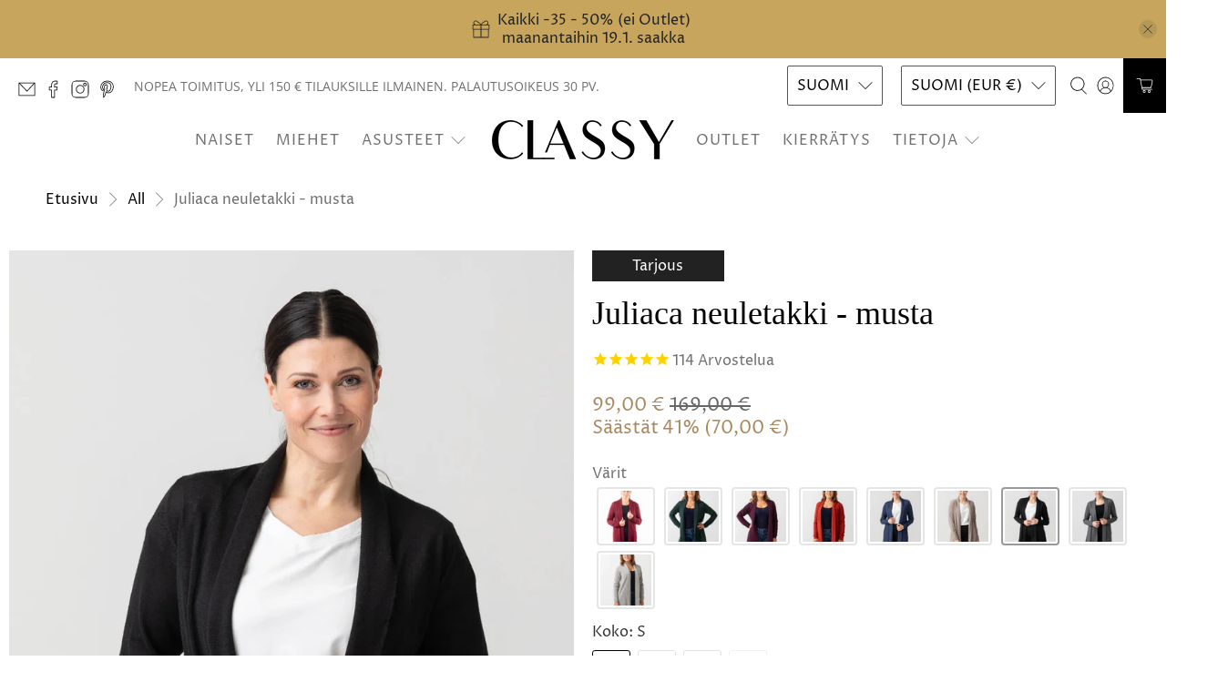

--- FILE ---
content_type: text/html; charset=utf-8
request_url: https://classy.fi/products/juliaca-neuletakki-musta
body_size: 75092
content:


 <!doctype html>
<html class="no-js no-touch" lang="fi">
<head>  
  
<!-- Google Tag Manager -->
<script>(function(w,d,s,l,i){w[l]=w[l]||[];w[l].push({'gtm.start':
new Date().getTime(),event:'gtm.js'});var f=d.getElementsByTagName(s)[0],
j=d.createElement(s),dl=l!='dataLayer'?'&l='+l:'';j.async=true;j.src=
'https://www.googletagmanager.com/gtm.js?id='+i+dl;f.parentNode.insertBefore(j,f);
})(window,document,'script','dataLayer','GTM-NZP4STG');</script>
<!-- End Google Tag Manager --> <script>
    window.Store = window.Store || {};
    window.Store.id = 9837346894;</script> <meta charset="utf-8"> <meta http-equiv="cleartype" content="on"> <meta name="robots" content="index,follow"> <meta name="viewport" content="width=device-width,initial-scale=1"> <meta name="theme-color" content="#ffffff"> <link rel="canonical" href="https://classy.fi/products/juliaca-neuletakki-musta"><title>Juliaca - musta baby alpakka neuletakki | Classy.fi</title> <!-- DNS prefetches --> <link rel="dns-prefetch" href="https://cdn.shopify.com"> <link rel="dns-prefetch" href="https://fonts.shopify.com"> <link rel="dns-prefetch" href="https://monorail-edge.shopifysvc.com"> <link rel="dns-prefetch" href="https://ajax.googleapis.com"> <!-- Preconnects --> <link rel="preconnect" href="https://cdn.shopify.com" crossorigin> <link rel="preconnect" href="https://fonts.shopify.com" crossorigin> <link rel="preconnect" href="https://monorail-edge.shopifysvc.com"> <link rel="preconnect" href="https://ajax.googleapis.com"> <!-- Preloads --> <!-- Preload CSS --> <link rel="preload" href="//classy.fi/cdn/shop/t/31/assets/fancybox.css?v=30466120580444283401738083956" as="style"> <link rel="preload" href="//classy.fi/cdn/shop/t/31/assets/styles.css?v=9834450704964560831768303360" as="style"> <!-- Preload JS --> <link rel="preload" href="https://ajax.googleapis.com/ajax/libs/jquery/3.6.0/jquery.min.js" as="script"> <link rel="preload" href="//classy.fi/cdn/shop/t/31/assets/vendors.js?v=105789364703734492431738083957" as="script"> <link rel="preload" href="//classy.fi/cdn/shop/t/31/assets/utilities.js?v=94611970877063082381738083957" as="script"> <link rel="preload" href="//classy.fi/cdn/shop/t/31/assets/app.js?v=30281363482671889751738083981" as="script"> <link rel="preload" href="/services/javascripts/currencies.js" as="script"> <link rel="preload" href="//classy.fi/cdn/shop/t/31/assets/currencyConversion.js?v=131509219858779596601738083956" as="script"> <!-- CSS for Flex --> <link rel="stylesheet" href="//classy.fi/cdn/shop/t/31/assets/fancybox.css?v=30466120580444283401738083956"> <link rel="stylesheet" href="//classy.fi/cdn/shop/t/31/assets/styles.css?v=9834450704964560831768303360"> <script>
    window.PXUTheme = window.PXUTheme || {};
    window.PXUTheme.version = '5.2.1';
    window.PXUTheme.name = 'Flex';</script> <script>
    

window.PXUTheme = window.PXUTheme || {};


window.PXUTheme.info = {
  name: 'Flex',
  version: '3.0.0'
}


window.PXUTheme.currency = {};
window.PXUTheme.currency.show_multiple_currencies = false;
window.PXUTheme.currency.presentment_currency = "EUR";
window.PXUTheme.currency.default_currency = "EUR";
window.PXUTheme.currency.display_format = "money_format";
window.PXUTheme.currency.money_format = "{{amount_with_comma_separator}} €";
window.PXUTheme.currency.money_format_no_currency = "{{amount_with_comma_separator}} €";
window.PXUTheme.currency.money_format_currency = "€{{amount_with_comma_separator}} EUR";
window.PXUTheme.currency.native_multi_currency = true;
window.PXUTheme.currency.iso_code = "EUR";
window.PXUTheme.currency.symbol = "€";



window.PXUTheme.allCountryOptionTags = "\u003coption value=\"Finland\" data-provinces=\"[]\"\u003eSuomi\u003c\/option\u003e\n\u003coption value=\"---\" data-provinces=\"[]\"\u003e---\u003c\/option\u003e\n\u003coption value=\"Afghanistan\" data-provinces=\"[]\"\u003eAfganistan\u003c\/option\u003e\n\u003coption value=\"Aland Islands\" data-provinces=\"[]\"\u003eAhvenanmaa\u003c\/option\u003e\n\u003coption value=\"Netherlands\" data-provinces=\"[]\"\u003eAlankomaat\u003c\/option\u003e\n\u003coption value=\"Albania\" data-provinces=\"[]\"\u003eAlbania\u003c\/option\u003e\n\u003coption value=\"Algeria\" data-provinces=\"[]\"\u003eAlgeria\u003c\/option\u003e\n\u003coption value=\"Andorra\" data-provinces=\"[]\"\u003eAndorra\u003c\/option\u003e\n\u003coption value=\"Angola\" data-provinces=\"[]\"\u003eAngola\u003c\/option\u003e\n\u003coption value=\"Anguilla\" data-provinces=\"[]\"\u003eAnguilla\u003c\/option\u003e\n\u003coption value=\"Antigua And Barbuda\" data-provinces=\"[]\"\u003eAntigua ja Barbuda\u003c\/option\u003e\n\u003coption value=\"United Arab Emirates\" data-provinces=\"[[\u0026quot;Abu Dhabi\u0026quot;,\u0026quot;Abu Dhabi Emirate\u0026quot;],[\u0026quot;Ajman\u0026quot;,\u0026quot;Ajmān\u0026quot;],[\u0026quot;Dubai\u0026quot;,\u0026quot;Dubai\u0026quot;],[\u0026quot;Fujairah\u0026quot;,\u0026quot;Fudžaira\u0026quot;],[\u0026quot;Ras al-Khaimah\u0026quot;,\u0026quot;Ra’s al-Khaima\u0026quot;],[\u0026quot;Sharjah\u0026quot;,\u0026quot;Šardža\u0026quot;],[\u0026quot;Umm al-Quwain\u0026quot;,\u0026quot;Umm al-Qaiwain\u0026quot;]]\"\u003eArabiemiirikunnat\u003c\/option\u003e\n\u003coption value=\"Argentina\" data-provinces=\"[[\u0026quot;Buenos Aires\u0026quot;,\u0026quot;Buenos Airesin maakunta\u0026quot;],[\u0026quot;Catamarca\u0026quot;,\u0026quot;Catamarcan maakunta\u0026quot;],[\u0026quot;Chaco\u0026quot;,\u0026quot;Chacon maakunta\u0026quot;],[\u0026quot;Chubut\u0026quot;,\u0026quot;Chubutin maakunta\u0026quot;],[\u0026quot;Ciudad Autónoma de Buenos Aires\u0026quot;,\u0026quot;Buenos Aires\u0026quot;],[\u0026quot;Corrientes\u0026quot;,\u0026quot;Corrientesin maakunta\u0026quot;],[\u0026quot;Córdoba\u0026quot;,\u0026quot;Córdoban maakunta\u0026quot;],[\u0026quot;Entre Ríos\u0026quot;,\u0026quot;Entre Ríosin maakunta\u0026quot;],[\u0026quot;Formosa\u0026quot;,\u0026quot;Formosan maakunta\u0026quot;],[\u0026quot;Jujuy\u0026quot;,\u0026quot;Jujuyn maakunta\u0026quot;],[\u0026quot;La Pampa\u0026quot;,\u0026quot;La Pampan maakunta\u0026quot;],[\u0026quot;La Rioja\u0026quot;,\u0026quot;La Riojan maakunta\u0026quot;],[\u0026quot;Mendoza\u0026quot;,\u0026quot;Mendozan maakunta\u0026quot;],[\u0026quot;Misiones\u0026quot;,\u0026quot;Misionesin maakunta\u0026quot;],[\u0026quot;Neuquén\u0026quot;,\u0026quot;Neuquénin maakunta\u0026quot;],[\u0026quot;Río Negro\u0026quot;,\u0026quot;Río Negron maakunta\u0026quot;],[\u0026quot;Salta\u0026quot;,\u0026quot;Saltan maakunta\u0026quot;],[\u0026quot;San Juan\u0026quot;,\u0026quot;San Juanin maakunta\u0026quot;],[\u0026quot;San Luis\u0026quot;,\u0026quot;San Luisin maakunta\u0026quot;],[\u0026quot;Santa Cruz\u0026quot;,\u0026quot;Santa Cruzin maakunta\u0026quot;],[\u0026quot;Santa Fe\u0026quot;,\u0026quot;Santa Fen maakunta\u0026quot;],[\u0026quot;Santiago Del Estero\u0026quot;,\u0026quot;Santiago del Esteron maakunta\u0026quot;],[\u0026quot;Tierra Del Fuego\u0026quot;,\u0026quot;Tulimaan, Etelämantereen ja Etelä-Atlantin saarten provinssi\u0026quot;],[\u0026quot;Tucumán\u0026quot;,\u0026quot;Tucumánin maakunta\u0026quot;]]\"\u003eArgentiina\u003c\/option\u003e\n\u003coption value=\"Armenia\" data-provinces=\"[]\"\u003eArmenia\u003c\/option\u003e\n\u003coption value=\"Aruba\" data-provinces=\"[]\"\u003eAruba\u003c\/option\u003e\n\u003coption value=\"Ascension Island\" data-provinces=\"[]\"\u003eAscension-saari\u003c\/option\u003e\n\u003coption value=\"Australia\" data-provinces=\"[[\u0026quot;Australian Capital Territory\u0026quot;,\u0026quot;Australian pääkaupunkiterritorio\u0026quot;],[\u0026quot;New South Wales\u0026quot;,\u0026quot;Uusi Etelä-Wales\u0026quot;],[\u0026quot;Northern Territory\u0026quot;,\u0026quot;Pohjoisterritorio\u0026quot;],[\u0026quot;Queensland\u0026quot;,\u0026quot;Queensland\u0026quot;],[\u0026quot;South Australia\u0026quot;,\u0026quot;Etelä-Australia\u0026quot;],[\u0026quot;Tasmania\u0026quot;,\u0026quot;Tasmania\u0026quot;],[\u0026quot;Victoria\u0026quot;,\u0026quot;Victoria\u0026quot;],[\u0026quot;Western Australia\u0026quot;,\u0026quot;Länsi-Australia\u0026quot;]]\"\u003eAustralia\u003c\/option\u003e\n\u003coption value=\"Azerbaijan\" data-provinces=\"[]\"\u003eAzerbaidžan\u003c\/option\u003e\n\u003coption value=\"Bahamas\" data-provinces=\"[]\"\u003eBahama\u003c\/option\u003e\n\u003coption value=\"Bahrain\" data-provinces=\"[]\"\u003eBahrain\u003c\/option\u003e\n\u003coption value=\"Bangladesh\" data-provinces=\"[]\"\u003eBangladesh\u003c\/option\u003e\n\u003coption value=\"Barbados\" data-provinces=\"[]\"\u003eBarbados\u003c\/option\u003e\n\u003coption value=\"Belgium\" data-provinces=\"[]\"\u003eBelgia\u003c\/option\u003e\n\u003coption value=\"Belize\" data-provinces=\"[]\"\u003eBelize\u003c\/option\u003e\n\u003coption value=\"Benin\" data-provinces=\"[]\"\u003eBenin\u003c\/option\u003e\n\u003coption value=\"Bermuda\" data-provinces=\"[]\"\u003eBermuda\u003c\/option\u003e\n\u003coption value=\"Bhutan\" data-provinces=\"[]\"\u003eBhutan\u003c\/option\u003e\n\u003coption value=\"Bolivia\" data-provinces=\"[]\"\u003eBolivia\u003c\/option\u003e\n\u003coption value=\"Bosnia And Herzegovina\" data-provinces=\"[]\"\u003eBosnia ja Hertsegovina\u003c\/option\u003e\n\u003coption value=\"Botswana\" data-provinces=\"[]\"\u003eBotswana\u003c\/option\u003e\n\u003coption value=\"Brazil\" data-provinces=\"[[\u0026quot;Acre\u0026quot;,\u0026quot;Acre\u0026quot;],[\u0026quot;Alagoas\u0026quot;,\u0026quot;Alagoas\u0026quot;],[\u0026quot;Amapá\u0026quot;,\u0026quot;Amapá\u0026quot;],[\u0026quot;Amazonas\u0026quot;,\u0026quot;Amazonas\u0026quot;],[\u0026quot;Bahia\u0026quot;,\u0026quot;Bahia\u0026quot;],[\u0026quot;Ceará\u0026quot;,\u0026quot;Ceará\u0026quot;],[\u0026quot;Distrito Federal\u0026quot;,\u0026quot;Distrito Federal\u0026quot;],[\u0026quot;Espírito Santo\u0026quot;,\u0026quot;Espírito Santo\u0026quot;],[\u0026quot;Goiás\u0026quot;,\u0026quot;Goiás\u0026quot;],[\u0026quot;Maranhão\u0026quot;,\u0026quot;Maranhão\u0026quot;],[\u0026quot;Mato Grosso\u0026quot;,\u0026quot;Mato Grosso\u0026quot;],[\u0026quot;Mato Grosso do Sul\u0026quot;,\u0026quot;Mato Grosso do Sul\u0026quot;],[\u0026quot;Minas Gerais\u0026quot;,\u0026quot;Minas Gerais\u0026quot;],[\u0026quot;Paraná\u0026quot;,\u0026quot;Paraná\u0026quot;],[\u0026quot;Paraíba\u0026quot;,\u0026quot;Paraíba\u0026quot;],[\u0026quot;Pará\u0026quot;,\u0026quot;Pará\u0026quot;],[\u0026quot;Pernambuco\u0026quot;,\u0026quot;Pernambuco\u0026quot;],[\u0026quot;Piauí\u0026quot;,\u0026quot;Piauí\u0026quot;],[\u0026quot;Rio Grande do Norte\u0026quot;,\u0026quot;Rio Grande do Norte\u0026quot;],[\u0026quot;Rio Grande do Sul\u0026quot;,\u0026quot;Rio Grande do Sul\u0026quot;],[\u0026quot;Rio de Janeiro\u0026quot;,\u0026quot;Rio de Janeiro\u0026quot;],[\u0026quot;Rondônia\u0026quot;,\u0026quot;Rondônia\u0026quot;],[\u0026quot;Roraima\u0026quot;,\u0026quot;Roraima\u0026quot;],[\u0026quot;Santa Catarina\u0026quot;,\u0026quot;Santa Catarina\u0026quot;],[\u0026quot;Sergipe\u0026quot;,\u0026quot;Sergipe\u0026quot;],[\u0026quot;São Paulo\u0026quot;,\u0026quot;São Paulo\u0026quot;],[\u0026quot;Tocantins\u0026quot;,\u0026quot;Tocantins\u0026quot;]]\"\u003eBrasilia\u003c\/option\u003e\n\u003coption value=\"British Indian Ocean Territory\" data-provinces=\"[]\"\u003eBrittiläinen Intian valtameren alue\u003c\/option\u003e\n\u003coption value=\"Virgin Islands, British\" data-provinces=\"[]\"\u003eBrittiläiset Neitsytsaaret\u003c\/option\u003e\n\u003coption value=\"Brunei\" data-provinces=\"[]\"\u003eBrunei\u003c\/option\u003e\n\u003coption value=\"Bulgaria\" data-provinces=\"[]\"\u003eBulgaria\u003c\/option\u003e\n\u003coption value=\"Burkina Faso\" data-provinces=\"[]\"\u003eBurkina Faso\u003c\/option\u003e\n\u003coption value=\"Burundi\" data-provinces=\"[]\"\u003eBurundi\u003c\/option\u003e\n\u003coption value=\"Cayman Islands\" data-provinces=\"[]\"\u003eCaymansaaret\u003c\/option\u003e\n\u003coption value=\"Chile\" data-provinces=\"[[\u0026quot;Antofagasta\u0026quot;,\u0026quot;Antofagastan alue\u0026quot;],[\u0026quot;Araucanía\u0026quot;,\u0026quot;Araucanía\u0026quot;],[\u0026quot;Arica and Parinacota\u0026quot;,\u0026quot;Arica-Parinacota\u0026quot;],[\u0026quot;Atacama\u0026quot;,\u0026quot;Atacaman alue\u0026quot;],[\u0026quot;Aysén\u0026quot;,\u0026quot;Aisén del General Carlos Ibáñez del Campo\u0026quot;],[\u0026quot;Biobío\u0026quot;,\u0026quot;Biobíon alue\u0026quot;],[\u0026quot;Coquimbo\u0026quot;,\u0026quot;Coquimbo\u0026quot;],[\u0026quot;Los Lagos\u0026quot;,\u0026quot;Los Lagosin maakunta\u0026quot;],[\u0026quot;Los Ríos\u0026quot;,\u0026quot;Los Ríos\u0026quot;],[\u0026quot;Magallanes\u0026quot;,\u0026quot;Magallanes y la Antártica Chilenan alue\u0026quot;],[\u0026quot;Maule\u0026quot;,\u0026quot;Maule\u0026quot;],[\u0026quot;O\u0026#39;Higgins\u0026quot;,\u0026quot;Libertador General Bernardo O’Higginsin maakunta\u0026quot;],[\u0026quot;Santiago\u0026quot;,\u0026quot;Santiago Metropolitan maakunta\u0026quot;],[\u0026quot;Tarapacá\u0026quot;,\u0026quot;Tarapacá\u0026quot;],[\u0026quot;Valparaíso\u0026quot;,\u0026quot;Valparaíson alue\u0026quot;],[\u0026quot;Ñuble\u0026quot;,\u0026quot;Ñuble\u0026quot;]]\"\u003eChile\u003c\/option\u003e\n\u003coption value=\"Cook Islands\" data-provinces=\"[]\"\u003eCookinsaaret\u003c\/option\u003e\n\u003coption value=\"Costa Rica\" data-provinces=\"[[\u0026quot;Alajuela\u0026quot;,\u0026quot;Alajuelan maakunta\u0026quot;],[\u0026quot;Cartago\u0026quot;,\u0026quot;Cartagon maakunta\u0026quot;],[\u0026quot;Guanacaste\u0026quot;,\u0026quot;Guanacasten maakunta\u0026quot;],[\u0026quot;Heredia\u0026quot;,\u0026quot;Heredian maakunta\u0026quot;],[\u0026quot;Limón\u0026quot;,\u0026quot;Limónin maakunta\u0026quot;],[\u0026quot;Puntarenas\u0026quot;,\u0026quot;Puntarenasin maakunta\u0026quot;],[\u0026quot;San José\u0026quot;,\u0026quot;San Josén maakunta\u0026quot;]]\"\u003eCosta Rica\u003c\/option\u003e\n\u003coption value=\"Curaçao\" data-provinces=\"[]\"\u003eCuraçao\u003c\/option\u003e\n\u003coption value=\"Djibouti\" data-provinces=\"[]\"\u003eDjibouti\u003c\/option\u003e\n\u003coption value=\"Dominica\" data-provinces=\"[]\"\u003eDominica\u003c\/option\u003e\n\u003coption value=\"Dominican Republic\" data-provinces=\"[]\"\u003eDominikaaninen tasavalta\u003c\/option\u003e\n\u003coption value=\"Ecuador\" data-provinces=\"[]\"\u003eEcuador\u003c\/option\u003e\n\u003coption value=\"Egypt\" data-provinces=\"[[\u0026quot;6th of October\u0026quot;,\u0026quot;6. lokakuuta\u0026quot;],[\u0026quot;Al Sharqia\u0026quot;,\u0026quot;Al-Šarqiyya\u0026quot;],[\u0026quot;Alexandria\u0026quot;,\u0026quot;Al-Iskandariyyan kuvernoraatti\u0026quot;],[\u0026quot;Aswan\u0026quot;,\u0026quot;Assuanin kuvernoraatti\u0026quot;],[\u0026quot;Asyut\u0026quot;,\u0026quot;Asyutin kuvernoraatti\u0026quot;],[\u0026quot;Beheira\u0026quot;,\u0026quot;Al-Buhaira\u0026quot;],[\u0026quot;Beni Suef\u0026quot;,\u0026quot;Bani Suwaifin kuvernoraatti\u0026quot;],[\u0026quot;Cairo\u0026quot;,\u0026quot;Kairon kuvernoraatti\u0026quot;],[\u0026quot;Dakahlia\u0026quot;,\u0026quot;Al-Daqahliyya\u0026quot;],[\u0026quot;Damietta\u0026quot;,\u0026quot;Dumjatin kuvernoraatti\u0026quot;],[\u0026quot;Faiyum\u0026quot;,\u0026quot;Al-Fayyumin kuvernoraatti\u0026quot;],[\u0026quot;Gharbia\u0026quot;,\u0026quot;Al-Gharbiyyan kuvernoraatti\u0026quot;],[\u0026quot;Giza\u0026quot;,\u0026quot;Al-Gizan kuvernoraatti\u0026quot;],[\u0026quot;Helwan\u0026quot;,\u0026quot;Helwan\u0026quot;],[\u0026quot;Ismailia\u0026quot;,\u0026quot;Al-Isma’iliyyan kuvernoraatti\u0026quot;],[\u0026quot;Kafr el-Sheikh\u0026quot;,\u0026quot;Kafr al-Šaykh\u0026quot;],[\u0026quot;Luxor\u0026quot;,\u0026quot;Luxorin kuvernoraatti\u0026quot;],[\u0026quot;Matrouh\u0026quot;,\u0026quot;Matruhin kuvernoraatti\u0026quot;],[\u0026quot;Minya\u0026quot;,\u0026quot;Al-Minyan kuvernoraatti\u0026quot;],[\u0026quot;Monufia\u0026quot;,\u0026quot;Al-Minufiyya\u0026quot;],[\u0026quot;New Valley\u0026quot;,\u0026quot;Al-Wadi al-Gadid\u0026quot;],[\u0026quot;North Sinai\u0026quot;,\u0026quot;Šamal Sina’\u0026quot;],[\u0026quot;Port Said\u0026quot;,\u0026quot;Bur Sa’idin kuvernoraatti\u0026quot;],[\u0026quot;Qalyubia\u0026quot;,\u0026quot;Al-Qalyubiyya\u0026quot;],[\u0026quot;Qena\u0026quot;,\u0026quot;Qinan kuvernoraatti\u0026quot;],[\u0026quot;Red Sea\u0026quot;,\u0026quot;Al-Bahr al-Ahmar\u0026quot;],[\u0026quot;Sohag\u0026quot;,\u0026quot;Suhaj\u0026quot;],[\u0026quot;South Sinai\u0026quot;,\u0026quot;Janub Sina’\u0026quot;],[\u0026quot;Suez\u0026quot;,\u0026quot;Al-Suwaisin kuvernoraatti\u0026quot;]]\"\u003eEgypti\u003c\/option\u003e\n\u003coption value=\"El Salvador\" data-provinces=\"[[\u0026quot;Ahuachapán\u0026quot;,\u0026quot;Ahuachapánin\u0026quot;],[\u0026quot;Cabañas\u0026quot;,\u0026quot;Cabañasn\u0026quot;],[\u0026quot;Chalatenango\u0026quot;,\u0026quot;Chalatenango\u0026quot;],[\u0026quot;Cuscatlán\u0026quot;,\u0026quot;Cuscatlánin\u0026quot;],[\u0026quot;La Libertad\u0026quot;,\u0026quot;La Libertadin\u0026quot;],[\u0026quot;La Paz\u0026quot;,\u0026quot;La Pazin\u0026quot;],[\u0026quot;La Unión\u0026quot;,\u0026quot;La Unión\u0026quot;],[\u0026quot;Morazán\u0026quot;,\u0026quot;Morazánin\u0026quot;],[\u0026quot;San Miguel\u0026quot;,\u0026quot;San Miguelin\u0026quot;],[\u0026quot;San Salvador\u0026quot;,\u0026quot;San Salvadorin\u0026quot;],[\u0026quot;San Vicente\u0026quot;,\u0026quot;San Vicenten\u0026quot;],[\u0026quot;Santa Ana\u0026quot;,\u0026quot;Santa Anan\u0026quot;],[\u0026quot;Sonsonate\u0026quot;,\u0026quot;Sonsonate\u0026quot;],[\u0026quot;Usulután\u0026quot;,\u0026quot;Usulutánin\u0026quot;]]\"\u003eEl Salvador\u003c\/option\u003e\n\u003coption value=\"Eritrea\" data-provinces=\"[]\"\u003eEritrea\u003c\/option\u003e\n\u003coption value=\"Spain\" data-provinces=\"[[\u0026quot;A Coruña\u0026quot;,\u0026quot;A Coruña\u0026quot;],[\u0026quot;Albacete\u0026quot;,\u0026quot;Albacete\u0026quot;],[\u0026quot;Alicante\u0026quot;,\u0026quot;Alicante\u0026quot;],[\u0026quot;Almería\u0026quot;,\u0026quot;Almería\u0026quot;],[\u0026quot;Asturias\u0026quot;,\u0026quot;Asturias\u0026quot;],[\u0026quot;Badajoz\u0026quot;,\u0026quot;Badajoz\u0026quot;],[\u0026quot;Balears\u0026quot;,\u0026quot;Baleaarit²\u0026quot;],[\u0026quot;Barcelona\u0026quot;,\u0026quot;Barcelona\u0026quot;],[\u0026quot;Burgos\u0026quot;,\u0026quot;Burgos\u0026quot;],[\u0026quot;Cantabria\u0026quot;,\u0026quot;Kantabria²\u0026quot;],[\u0026quot;Castellón\u0026quot;,\u0026quot;Castellón\u0026quot;],[\u0026quot;Ceuta\u0026quot;,\u0026quot;Ceuta\u0026quot;],[\u0026quot;Ciudad Real\u0026quot;,\u0026quot;Ciudad Real\u0026quot;],[\u0026quot;Cuenca\u0026quot;,\u0026quot;Cuenca\u0026quot;],[\u0026quot;Cáceres\u0026quot;,\u0026quot;Cáceres\u0026quot;],[\u0026quot;Cádiz\u0026quot;,\u0026quot;Cádiz\u0026quot;],[\u0026quot;Córdoba\u0026quot;,\u0026quot;Córdoba\u0026quot;],[\u0026quot;Girona\u0026quot;,\u0026quot;Girona\u0026quot;],[\u0026quot;Granada\u0026quot;,\u0026quot;Granada\u0026quot;],[\u0026quot;Guadalajara\u0026quot;,\u0026quot;Guadalajara\u0026quot;],[\u0026quot;Guipúzcoa\u0026quot;,\u0026quot;Guipúzcoa\u0026quot;],[\u0026quot;Huelva\u0026quot;,\u0026quot;Huelva\u0026quot;],[\u0026quot;Huesca\u0026quot;,\u0026quot;Huesca\u0026quot;],[\u0026quot;Jaén\u0026quot;,\u0026quot;Jaén\u0026quot;],[\u0026quot;La Rioja\u0026quot;,\u0026quot;La Rioja\u0026quot;],[\u0026quot;Las Palmas\u0026quot;,\u0026quot;Las Palmas\u0026quot;],[\u0026quot;León\u0026quot;,\u0026quot;León\u0026quot;],[\u0026quot;Lleida\u0026quot;,\u0026quot;Lleida\u0026quot;],[\u0026quot;Lugo\u0026quot;,\u0026quot;Lugo\u0026quot;],[\u0026quot;Madrid\u0026quot;,\u0026quot;Madrid\u0026quot;],[\u0026quot;Melilla\u0026quot;,\u0026quot;Melilla\u0026quot;],[\u0026quot;Murcia\u0026quot;,\u0026quot;Murcia\u0026quot;],[\u0026quot;Málaga\u0026quot;,\u0026quot;Málaga\u0026quot;],[\u0026quot;Navarra\u0026quot;,\u0026quot;Navarra²\u0026quot;],[\u0026quot;Ourense\u0026quot;,\u0026quot;Ourense\u0026quot;],[\u0026quot;Palencia\u0026quot;,\u0026quot;Palencia\u0026quot;],[\u0026quot;Pontevedra\u0026quot;,\u0026quot;Pontevedra\u0026quot;],[\u0026quot;Salamanca\u0026quot;,\u0026quot;Salamanca\u0026quot;],[\u0026quot;Santa Cruz de Tenerife\u0026quot;,\u0026quot;Santa Cruz de Tenerife\u0026quot;],[\u0026quot;Segovia\u0026quot;,\u0026quot;Segovia\u0026quot;],[\u0026quot;Sevilla\u0026quot;,\u0026quot;Sevilla\u0026quot;],[\u0026quot;Soria\u0026quot;,\u0026quot;Soria\u0026quot;],[\u0026quot;Tarragona\u0026quot;,\u0026quot;Tarragona\u0026quot;],[\u0026quot;Teruel\u0026quot;,\u0026quot;Teruel\u0026quot;],[\u0026quot;Toledo\u0026quot;,\u0026quot;Toledo\u0026quot;],[\u0026quot;Valencia\u0026quot;,\u0026quot;Valencia\u0026quot;],[\u0026quot;Valladolid\u0026quot;,\u0026quot;Valladolid\u0026quot;],[\u0026quot;Vizcaya\u0026quot;,\u0026quot;Vizcaya\u0026quot;],[\u0026quot;Zamora\u0026quot;,\u0026quot;Zamora\u0026quot;],[\u0026quot;Zaragoza\u0026quot;,\u0026quot;Zaragoza\u0026quot;],[\u0026quot;Álava\u0026quot;,\u0026quot;Álava\u0026quot;],[\u0026quot;Ávila\u0026quot;,\u0026quot;Ávila\u0026quot;]]\"\u003eEspanja\u003c\/option\u003e\n\u003coption value=\"Eswatini\" data-provinces=\"[]\"\u003eEswatini\u003c\/option\u003e\n\u003coption value=\"South Africa\" data-provinces=\"[[\u0026quot;Eastern Cape\u0026quot;,\u0026quot;Eastern Cape\u0026quot;],[\u0026quot;Free State\u0026quot;,\u0026quot;Free State\u0026quot;],[\u0026quot;Gauteng\u0026quot;,\u0026quot;Gauteng\u0026quot;],[\u0026quot;KwaZulu-Natal\u0026quot;,\u0026quot;KwaZulu-Natal\u0026quot;],[\u0026quot;Limpopo\u0026quot;,\u0026quot;Limpopon provinssi\u0026quot;],[\u0026quot;Mpumalanga\u0026quot;,\u0026quot;Mpumalanga\u0026quot;],[\u0026quot;North West\u0026quot;,\u0026quot;North West\u0026quot;],[\u0026quot;Northern Cape\u0026quot;,\u0026quot;Northern Cape\u0026quot;],[\u0026quot;Western Cape\u0026quot;,\u0026quot;Western Cape\u0026quot;]]\"\u003eEtelä-Afrikka\u003c\/option\u003e\n\u003coption value=\"South Georgia And The South Sandwich Islands\" data-provinces=\"[]\"\u003eEtelä-Georgia ja Eteläiset Sandwichinsaaret\u003c\/option\u003e\n\u003coption value=\"South Korea\" data-provinces=\"[[\u0026quot;Busan\u0026quot;,\u0026quot;Busan\u0026quot;],[\u0026quot;Chungbuk\u0026quot;,\u0026quot;Pohjois-Chungcheon\u0026quot;],[\u0026quot;Chungnam\u0026quot;,\u0026quot;Etelä-Chungcheong\u0026quot;],[\u0026quot;Daegu\u0026quot;,\u0026quot;Daegu\u0026quot;],[\u0026quot;Daejeon\u0026quot;,\u0026quot;Daejeon\u0026quot;],[\u0026quot;Gangwon\u0026quot;,\u0026quot;Gangwon\u0026quot;],[\u0026quot;Gwangju\u0026quot;,\u0026quot;Gwangju\u0026quot;],[\u0026quot;Gyeongbuk\u0026quot;,\u0026quot;Pohjois-Gyeongsang\u0026quot;],[\u0026quot;Gyeonggi\u0026quot;,\u0026quot;Gyeonggi\u0026quot;],[\u0026quot;Gyeongnam\u0026quot;,\u0026quot;Etelä-Gyeongsang\u0026quot;],[\u0026quot;Incheon\u0026quot;,\u0026quot;Incheon\u0026quot;],[\u0026quot;Jeju\u0026quot;,\u0026quot;Jeju\u0026quot;],[\u0026quot;Jeonbuk\u0026quot;,\u0026quot;Pohjois-Jeolla\u0026quot;],[\u0026quot;Jeonnam\u0026quot;,\u0026quot;Etelä-Jeolla\u0026quot;],[\u0026quot;Sejong\u0026quot;,\u0026quot;Sejong City\u0026quot;],[\u0026quot;Seoul\u0026quot;,\u0026quot;Soul\u0026quot;],[\u0026quot;Ulsan\u0026quot;,\u0026quot;Ulsan\u0026quot;]]\"\u003eEtelä-Korea\u003c\/option\u003e\n\u003coption value=\"South Sudan\" data-provinces=\"[]\"\u003eEtelä-Sudan\u003c\/option\u003e\n\u003coption value=\"Ethiopia\" data-provinces=\"[]\"\u003eEtiopia\u003c\/option\u003e\n\u003coption value=\"Falkland Islands (Malvinas)\" data-provinces=\"[]\"\u003eFalklandinsaaret\u003c\/option\u003e\n\u003coption value=\"Faroe Islands\" data-provinces=\"[]\"\u003eFärsaaret\u003c\/option\u003e\n\u003coption value=\"Fiji\" data-provinces=\"[]\"\u003eFidži\u003c\/option\u003e\n\u003coption value=\"Philippines\" data-provinces=\"[[\u0026quot;Abra\u0026quot;,\u0026quot;Abra\u0026quot;],[\u0026quot;Agusan del Norte\u0026quot;,\u0026quot;Agusan del Norte\u0026quot;],[\u0026quot;Agusan del Sur\u0026quot;,\u0026quot;Agusan del Sur\u0026quot;],[\u0026quot;Aklan\u0026quot;,\u0026quot;Aklan\u0026quot;],[\u0026quot;Albay\u0026quot;,\u0026quot;Albay\u0026quot;],[\u0026quot;Antique\u0026quot;,\u0026quot;Antique\u0026quot;],[\u0026quot;Apayao\u0026quot;,\u0026quot;Apayao\u0026quot;],[\u0026quot;Aurora\u0026quot;,\u0026quot;Aurora\u0026quot;],[\u0026quot;Basilan\u0026quot;,\u0026quot;Basilan\u0026quot;],[\u0026quot;Bataan\u0026quot;,\u0026quot;Bataan\u0026quot;],[\u0026quot;Batanes\u0026quot;,\u0026quot;Batanes\u0026quot;],[\u0026quot;Batangas\u0026quot;,\u0026quot;Batangas\u0026quot;],[\u0026quot;Benguet\u0026quot;,\u0026quot;Benguet\u0026quot;],[\u0026quot;Biliran\u0026quot;,\u0026quot;Biliran\u0026quot;],[\u0026quot;Bohol\u0026quot;,\u0026quot;Bohol\u0026quot;],[\u0026quot;Bukidnon\u0026quot;,\u0026quot;Bukidnon\u0026quot;],[\u0026quot;Bulacan\u0026quot;,\u0026quot;Bulacan\u0026quot;],[\u0026quot;Cagayan\u0026quot;,\u0026quot;Cagayan\u0026quot;],[\u0026quot;Camarines Norte\u0026quot;,\u0026quot;Camarines Norte\u0026quot;],[\u0026quot;Camarines Sur\u0026quot;,\u0026quot;Camarines Sur\u0026quot;],[\u0026quot;Camiguin\u0026quot;,\u0026quot;Camiguin\u0026quot;],[\u0026quot;Capiz\u0026quot;,\u0026quot;Capiz\u0026quot;],[\u0026quot;Catanduanes\u0026quot;,\u0026quot;Catanduanes\u0026quot;],[\u0026quot;Cavite\u0026quot;,\u0026quot;Cavite\u0026quot;],[\u0026quot;Cebu\u0026quot;,\u0026quot;Cebu\u0026quot;],[\u0026quot;Cotabato\u0026quot;,\u0026quot;Cotabato\u0026quot;],[\u0026quot;Davao Occidental\u0026quot;,\u0026quot;Davao Occidental\u0026quot;],[\u0026quot;Davao Oriental\u0026quot;,\u0026quot;Davao Oriental\u0026quot;],[\u0026quot;Davao de Oro\u0026quot;,\u0026quot;Compostela Valley\u0026quot;],[\u0026quot;Davao del Norte\u0026quot;,\u0026quot;Davao del Norte\u0026quot;],[\u0026quot;Davao del Sur\u0026quot;,\u0026quot;Davao del Sur\u0026quot;],[\u0026quot;Dinagat Islands\u0026quot;,\u0026quot;Dinagat Islands\u0026quot;],[\u0026quot;Eastern Samar\u0026quot;,\u0026quot;Eastern Samar\u0026quot;],[\u0026quot;Guimaras\u0026quot;,\u0026quot;Guimaras\u0026quot;],[\u0026quot;Ifugao\u0026quot;,\u0026quot;Ifugao\u0026quot;],[\u0026quot;Ilocos Norte\u0026quot;,\u0026quot;Ilocos Norte\u0026quot;],[\u0026quot;Ilocos Sur\u0026quot;,\u0026quot;Ilocos Sur\u0026quot;],[\u0026quot;Iloilo\u0026quot;,\u0026quot;Iloilo\u0026quot;],[\u0026quot;Isabela\u0026quot;,\u0026quot;Isabela\u0026quot;],[\u0026quot;Kalinga\u0026quot;,\u0026quot;Kalingan provinssi\u0026quot;],[\u0026quot;La Union\u0026quot;,\u0026quot;La Union\u0026quot;],[\u0026quot;Laguna\u0026quot;,\u0026quot;Laguna\u0026quot;],[\u0026quot;Lanao del Norte\u0026quot;,\u0026quot;Lanao del Norte\u0026quot;],[\u0026quot;Lanao del Sur\u0026quot;,\u0026quot;Lanao del Sur\u0026quot;],[\u0026quot;Leyte\u0026quot;,\u0026quot;Leyte\u0026quot;],[\u0026quot;Maguindanao\u0026quot;,\u0026quot;Maguindanao\u0026quot;],[\u0026quot;Marinduque\u0026quot;,\u0026quot;Marinduque\u0026quot;],[\u0026quot;Masbate\u0026quot;,\u0026quot;Masbate\u0026quot;],[\u0026quot;Metro Manila\u0026quot;,\u0026quot;Metro Manila\u0026quot;],[\u0026quot;Misamis Occidental\u0026quot;,\u0026quot;Misamis Occidental\u0026quot;],[\u0026quot;Misamis Oriental\u0026quot;,\u0026quot;Misamis Oriental\u0026quot;],[\u0026quot;Mountain Province\u0026quot;,\u0026quot;Mountain Province\u0026quot;],[\u0026quot;Negros Occidental\u0026quot;,\u0026quot;Negros Occidental\u0026quot;],[\u0026quot;Negros Oriental\u0026quot;,\u0026quot;Negros Oriental\u0026quot;],[\u0026quot;Northern Samar\u0026quot;,\u0026quot;Northern Samar\u0026quot;],[\u0026quot;Nueva Ecija\u0026quot;,\u0026quot;Nueva Ecija\u0026quot;],[\u0026quot;Nueva Vizcaya\u0026quot;,\u0026quot;Nueva Vizcaya\u0026quot;],[\u0026quot;Occidental Mindoro\u0026quot;,\u0026quot;Occidental Mindoro\u0026quot;],[\u0026quot;Oriental Mindoro\u0026quot;,\u0026quot;Oriental Mindoro\u0026quot;],[\u0026quot;Palawan\u0026quot;,\u0026quot;Palawan\u0026quot;],[\u0026quot;Pampanga\u0026quot;,\u0026quot;Pampanga\u0026quot;],[\u0026quot;Pangasinan\u0026quot;,\u0026quot;Pangasinan\u0026quot;],[\u0026quot;Quezon\u0026quot;,\u0026quot;Quezon\u0026quot;],[\u0026quot;Quirino\u0026quot;,\u0026quot;Quirino\u0026quot;],[\u0026quot;Rizal\u0026quot;,\u0026quot;Rizal\u0026quot;],[\u0026quot;Romblon\u0026quot;,\u0026quot;Romblon\u0026quot;],[\u0026quot;Samar\u0026quot;,\u0026quot;Samar\u0026quot;],[\u0026quot;Sarangani\u0026quot;,\u0026quot;Sarangani\u0026quot;],[\u0026quot;Siquijor\u0026quot;,\u0026quot;Siquijor\u0026quot;],[\u0026quot;Sorsogon\u0026quot;,\u0026quot;Sorsogon\u0026quot;],[\u0026quot;South Cotabato\u0026quot;,\u0026quot;South Cotabato\u0026quot;],[\u0026quot;Southern Leyte\u0026quot;,\u0026quot;Southern Leyte\u0026quot;],[\u0026quot;Sultan Kudarat\u0026quot;,\u0026quot;Sultan Kudarat\u0026quot;],[\u0026quot;Sulu\u0026quot;,\u0026quot;Sulu\u0026quot;],[\u0026quot;Surigao del Norte\u0026quot;,\u0026quot;Surigao del Norte\u0026quot;],[\u0026quot;Surigao del Sur\u0026quot;,\u0026quot;Surigao del Sur\u0026quot;],[\u0026quot;Tarlac\u0026quot;,\u0026quot;Tarlac\u0026quot;],[\u0026quot;Tawi-Tawi\u0026quot;,\u0026quot;Tawi-Tawi\u0026quot;],[\u0026quot;Zambales\u0026quot;,\u0026quot;Zambales\u0026quot;],[\u0026quot;Zamboanga Sibugay\u0026quot;,\u0026quot;Zamboanga Sibugay\u0026quot;],[\u0026quot;Zamboanga del Norte\u0026quot;,\u0026quot;Zamboanga del Norte\u0026quot;],[\u0026quot;Zamboanga del Sur\u0026quot;,\u0026quot;Zamboanga del Sur\u0026quot;]]\"\u003eFilippiinit\u003c\/option\u003e\n\u003coption value=\"Gabon\" data-provinces=\"[]\"\u003eGabon\u003c\/option\u003e\n\u003coption value=\"Gambia\" data-provinces=\"[]\"\u003eGambia\u003c\/option\u003e\n\u003coption value=\"Georgia\" data-provinces=\"[]\"\u003eGeorgia\u003c\/option\u003e\n\u003coption value=\"Ghana\" data-provinces=\"[]\"\u003eGhana\u003c\/option\u003e\n\u003coption value=\"Gibraltar\" data-provinces=\"[]\"\u003eGibraltar\u003c\/option\u003e\n\u003coption value=\"Grenada\" data-provinces=\"[]\"\u003eGrenada\u003c\/option\u003e\n\u003coption value=\"Greenland\" data-provinces=\"[]\"\u003eGrönlanti\u003c\/option\u003e\n\u003coption value=\"Guadeloupe\" data-provinces=\"[]\"\u003eGuadeloupe\u003c\/option\u003e\n\u003coption value=\"Guatemala\" data-provinces=\"[[\u0026quot;Alta Verapaz\u0026quot;,\u0026quot;Alta Verapaz\u0026quot;],[\u0026quot;Baja Verapaz\u0026quot;,\u0026quot;Baja Verapazin departementti\u0026quot;],[\u0026quot;Chimaltenango\u0026quot;,\u0026quot;Chimaltenangon departmentti\u0026quot;],[\u0026quot;Chiquimula\u0026quot;,\u0026quot;Chiquimula\u0026quot;],[\u0026quot;El Progreso\u0026quot;,\u0026quot;El Progreson departmentti\u0026quot;],[\u0026quot;Escuintla\u0026quot;,\u0026quot;Escuintlan departmentti\u0026quot;],[\u0026quot;Guatemala\u0026quot;,\u0026quot;Guatemala\u0026quot;],[\u0026quot;Huehuetenango\u0026quot;,\u0026quot;Huehuetenangon departmentti\u0026quot;],[\u0026quot;Izabal\u0026quot;,\u0026quot;Izabal\u0026quot;],[\u0026quot;Jalapa\u0026quot;,\u0026quot;Jalapan Departementti\u0026quot;],[\u0026quot;Jutiapa\u0026quot;,\u0026quot;Jutiapan depatermentti\u0026quot;],[\u0026quot;Petén\u0026quot;,\u0026quot;Petén\u0026quot;],[\u0026quot;Quetzaltenango\u0026quot;,\u0026quot;Quetzaltenangon departementti\u0026quot;],[\u0026quot;Quiché\u0026quot;,\u0026quot;Quichén departmentti\u0026quot;],[\u0026quot;Retalhuleu\u0026quot;,\u0026quot;Retalhuleun departmentti\u0026quot;],[\u0026quot;Sacatepéquez\u0026quot;,\u0026quot;Sacatepéquezin departementti\u0026quot;],[\u0026quot;San Marcos\u0026quot;,\u0026quot;San Marcosin departmentti\u0026quot;],[\u0026quot;Santa Rosa\u0026quot;,\u0026quot;Santa Rosan departmentti\u0026quot;],[\u0026quot;Sololá\u0026quot;,\u0026quot;Sololán departmentti\u0026quot;],[\u0026quot;Suchitepéquez\u0026quot;,\u0026quot;Suchitepéquezin departmentti\u0026quot;],[\u0026quot;Totonicapán\u0026quot;,\u0026quot;Totonicapánin departmentti\u0026quot;],[\u0026quot;Zacapa\u0026quot;,\u0026quot;Zacapan depatermentti\u0026quot;]]\"\u003eGuatemala\u003c\/option\u003e\n\u003coption value=\"Guernsey\" data-provinces=\"[]\"\u003eGuernsey\u003c\/option\u003e\n\u003coption value=\"Guinea\" data-provinces=\"[]\"\u003eGuinea\u003c\/option\u003e\n\u003coption value=\"Guinea Bissau\" data-provinces=\"[]\"\u003eGuinea-Bissau\u003c\/option\u003e\n\u003coption value=\"Guyana\" data-provinces=\"[]\"\u003eGuyana\u003c\/option\u003e\n\u003coption value=\"Haiti\" data-provinces=\"[]\"\u003eHaiti\u003c\/option\u003e\n\u003coption value=\"Honduras\" data-provinces=\"[]\"\u003eHonduras\u003c\/option\u003e\n\u003coption value=\"Hong Kong\" data-provinces=\"[[\u0026quot;Hong Kong Island\u0026quot;,\u0026quot;Hongkongin saari\u0026quot;],[\u0026quot;Kowloon\u0026quot;,\u0026quot;Kowloon\u0026quot;],[\u0026quot;New Territories\u0026quot;,\u0026quot;Uudet territoriot\u0026quot;]]\"\u003eHongkong – Kiinan erityishallintoalue\u003c\/option\u003e\n\u003coption value=\"Indonesia\" data-provinces=\"[[\u0026quot;Aceh\u0026quot;,\u0026quot;Aceh\u0026quot;],[\u0026quot;Bali\u0026quot;,\u0026quot;Bali\u0026quot;],[\u0026quot;Bangka Belitung\u0026quot;,\u0026quot;Bangka-Belitung\u0026quot;],[\u0026quot;Banten\u0026quot;,\u0026quot;Banten\u0026quot;],[\u0026quot;Bengkulu\u0026quot;,\u0026quot;Bengkulu\u0026quot;],[\u0026quot;Gorontalo\u0026quot;,\u0026quot;Gorontalo\u0026quot;],[\u0026quot;Jakarta\u0026quot;,\u0026quot;Jakarta\u0026quot;],[\u0026quot;Jambi\u0026quot;,\u0026quot;Jambi\u0026quot;],[\u0026quot;Jawa Barat\u0026quot;,\u0026quot;Länsi-Jaava\u0026quot;],[\u0026quot;Jawa Tengah\u0026quot;,\u0026quot;Keski-Jaava\u0026quot;],[\u0026quot;Jawa Timur\u0026quot;,\u0026quot;Itä-Jaava\u0026quot;],[\u0026quot;Kalimantan Barat\u0026quot;,\u0026quot;Länsi-Kalimantan\u0026quot;],[\u0026quot;Kalimantan Selatan\u0026quot;,\u0026quot;Etelä-Kalimantan\u0026quot;],[\u0026quot;Kalimantan Tengah\u0026quot;,\u0026quot;Keski-Kalimantan\u0026quot;],[\u0026quot;Kalimantan Timur\u0026quot;,\u0026quot;Itä-Kalimantan\u0026quot;],[\u0026quot;Kalimantan Utara\u0026quot;,\u0026quot;Pohjois-Kalimantan\u0026quot;],[\u0026quot;Kepulauan Riau\u0026quot;,\u0026quot;Riausaaret\u0026quot;],[\u0026quot;Lampung\u0026quot;,\u0026quot;Lampung\u0026quot;],[\u0026quot;Maluku\u0026quot;,\u0026quot;Molukit\u0026quot;],[\u0026quot;Maluku Utara\u0026quot;,\u0026quot;Pohjois-Molukit\u0026quot;],[\u0026quot;North Sumatra\u0026quot;,\u0026quot;Pohjois-Sumatra\u0026quot;],[\u0026quot;Nusa Tenggara Barat\u0026quot;,\u0026quot;Läntinen Nusa Tenggara\u0026quot;],[\u0026quot;Nusa Tenggara Timur\u0026quot;,\u0026quot;Itäinen Nusa Tenggara\u0026quot;],[\u0026quot;Papua\u0026quot;,\u0026quot;Papua\u0026quot;],[\u0026quot;Papua Barat\u0026quot;,\u0026quot;Länsi-Papua\u0026quot;],[\u0026quot;Riau\u0026quot;,\u0026quot;Riau\u0026quot;],[\u0026quot;South Sumatra\u0026quot;,\u0026quot;Etelä-Sumatra\u0026quot;],[\u0026quot;Sulawesi Barat\u0026quot;,\u0026quot;Länsi-Sulawesi\u0026quot;],[\u0026quot;Sulawesi Selatan\u0026quot;,\u0026quot;Etelä-Sulawesi\u0026quot;],[\u0026quot;Sulawesi Tengah\u0026quot;,\u0026quot;Keski-Sulawesi\u0026quot;],[\u0026quot;Sulawesi Tenggara\u0026quot;,\u0026quot;Kaakkois-Sulawesi\u0026quot;],[\u0026quot;Sulawesi Utara\u0026quot;,\u0026quot;Pohjois-Sulawesi\u0026quot;],[\u0026quot;West Sumatra\u0026quot;,\u0026quot;Länsi-Sumatra\u0026quot;],[\u0026quot;Yogyakarta\u0026quot;,\u0026quot;Yogyakarta\u0026quot;]]\"\u003eIndonesia\u003c\/option\u003e\n\u003coption value=\"India\" data-provinces=\"[[\u0026quot;Andaman and Nicobar Islands\u0026quot;,\u0026quot;Andamaanit ja Nikobaarit\u0026quot;],[\u0026quot;Andhra Pradesh\u0026quot;,\u0026quot;Andhra Pradesh\u0026quot;],[\u0026quot;Arunachal Pradesh\u0026quot;,\u0026quot;Arunachal Pradesh\u0026quot;],[\u0026quot;Assam\u0026quot;,\u0026quot;Assam\u0026quot;],[\u0026quot;Bihar\u0026quot;,\u0026quot;Bihar\u0026quot;],[\u0026quot;Chandigarh\u0026quot;,\u0026quot;Chandigarh\u0026quot;],[\u0026quot;Chhattisgarh\u0026quot;,\u0026quot;Chhattisgarh\u0026quot;],[\u0026quot;Dadra and Nagar Haveli\u0026quot;,\u0026quot;Dadra ja Nagar Haveli\u0026quot;],[\u0026quot;Daman and Diu\u0026quot;,\u0026quot;Daman ja Diu\u0026quot;],[\u0026quot;Delhi\u0026quot;,\u0026quot;Delhi\u0026quot;],[\u0026quot;Goa\u0026quot;,\u0026quot;Goa\u0026quot;],[\u0026quot;Gujarat\u0026quot;,\u0026quot;Gujarat\u0026quot;],[\u0026quot;Haryana\u0026quot;,\u0026quot;Haryana\u0026quot;],[\u0026quot;Himachal Pradesh\u0026quot;,\u0026quot;Himachal Pradesh\u0026quot;],[\u0026quot;Jammu and Kashmir\u0026quot;,\u0026quot;Jammu ja Kashmir\u0026quot;],[\u0026quot;Jharkhand\u0026quot;,\u0026quot;Jharkhand\u0026quot;],[\u0026quot;Karnataka\u0026quot;,\u0026quot;Karnataka\u0026quot;],[\u0026quot;Kerala\u0026quot;,\u0026quot;Kerala\u0026quot;],[\u0026quot;Ladakh\u0026quot;,\u0026quot;Ladakh\u0026quot;],[\u0026quot;Lakshadweep\u0026quot;,\u0026quot;Lakkadiivit\u0026quot;],[\u0026quot;Madhya Pradesh\u0026quot;,\u0026quot;Madhya Pradesh\u0026quot;],[\u0026quot;Maharashtra\u0026quot;,\u0026quot;Maharashtra\u0026quot;],[\u0026quot;Manipur\u0026quot;,\u0026quot;Manipur\u0026quot;],[\u0026quot;Meghalaya\u0026quot;,\u0026quot;Meghalaya\u0026quot;],[\u0026quot;Mizoram\u0026quot;,\u0026quot;Mizoram\u0026quot;],[\u0026quot;Nagaland\u0026quot;,\u0026quot;Nagaland\u0026quot;],[\u0026quot;Odisha\u0026quot;,\u0026quot;Odisha\u0026quot;],[\u0026quot;Puducherry\u0026quot;,\u0026quot;Puducherry\u0026quot;],[\u0026quot;Punjab\u0026quot;,\u0026quot;Punjab\u0026quot;],[\u0026quot;Rajasthan\u0026quot;,\u0026quot;Rajasthan\u0026quot;],[\u0026quot;Sikkim\u0026quot;,\u0026quot;Sikkim\u0026quot;],[\u0026quot;Tamil Nadu\u0026quot;,\u0026quot;Tamil Nadu\u0026quot;],[\u0026quot;Telangana\u0026quot;,\u0026quot;Telangana\u0026quot;],[\u0026quot;Tripura\u0026quot;,\u0026quot;Tripura\u0026quot;],[\u0026quot;Uttar Pradesh\u0026quot;,\u0026quot;Uttar Pradesh\u0026quot;],[\u0026quot;Uttarakhand\u0026quot;,\u0026quot;Uttarakhand\u0026quot;],[\u0026quot;West Bengal\u0026quot;,\u0026quot;Länsi-Bengali\u0026quot;]]\"\u003eIntia\u003c\/option\u003e\n\u003coption value=\"Iraq\" data-provinces=\"[]\"\u003eIrak\u003c\/option\u003e\n\u003coption value=\"Ireland\" data-provinces=\"[[\u0026quot;Carlow\u0026quot;,\u0026quot;Carlow’n kreivikunta\u0026quot;],[\u0026quot;Cavan\u0026quot;,\u0026quot;Cavanin kreivikunta\u0026quot;],[\u0026quot;Clare\u0026quot;,\u0026quot;Claren kreivikunta\u0026quot;],[\u0026quot;Cork\u0026quot;,\u0026quot;Corkin kreivikunta\u0026quot;],[\u0026quot;Donegal\u0026quot;,\u0026quot;Donegalin kreivikunta\u0026quot;],[\u0026quot;Dublin\u0026quot;,\u0026quot;Dublinin kreivikunta\u0026quot;],[\u0026quot;Galway\u0026quot;,\u0026quot;Galwayn kreivikunta\u0026quot;],[\u0026quot;Kerry\u0026quot;,\u0026quot;Kerryn kreivikunta\u0026quot;],[\u0026quot;Kildare\u0026quot;,\u0026quot;Kildaren kreivikunta\u0026quot;],[\u0026quot;Kilkenny\u0026quot;,\u0026quot;Kilkennyn kreivikunta\u0026quot;],[\u0026quot;Laois\u0026quot;,\u0026quot;Laois\u0026quot;],[\u0026quot;Leitrim\u0026quot;,\u0026quot;Leitrimin kreivikunta\u0026quot;],[\u0026quot;Limerick\u0026quot;,\u0026quot;Limerickin kreivikunta\u0026quot;],[\u0026quot;Longford\u0026quot;,\u0026quot;Longfordin kreivikunta\u0026quot;],[\u0026quot;Louth\u0026quot;,\u0026quot;Louth\u0026quot;],[\u0026quot;Mayo\u0026quot;,\u0026quot;Mayon kreivikunta\u0026quot;],[\u0026quot;Meath\u0026quot;,\u0026quot;Meath\u0026quot;],[\u0026quot;Monaghan\u0026quot;,\u0026quot;Monaghanin kreivikunta\u0026quot;],[\u0026quot;Offaly\u0026quot;,\u0026quot;Offalyn kreivikunta\u0026quot;],[\u0026quot;Roscommon\u0026quot;,\u0026quot;Roscommonin kreivikunta\u0026quot;],[\u0026quot;Sligo\u0026quot;,\u0026quot;Sligon kreivikunta\u0026quot;],[\u0026quot;Tipperary\u0026quot;,\u0026quot;Tipperaryn kreivikunta\u0026quot;],[\u0026quot;Waterford\u0026quot;,\u0026quot;Waterfordin kreivikunta\u0026quot;],[\u0026quot;Westmeath\u0026quot;,\u0026quot;Westmeath\u0026quot;],[\u0026quot;Wexford\u0026quot;,\u0026quot;Wexfordin kreivikunta\u0026quot;],[\u0026quot;Wicklow\u0026quot;,\u0026quot;Wicklow’n kreivikunta\u0026quot;]]\"\u003eIrlanti\u003c\/option\u003e\n\u003coption value=\"Iceland\" data-provinces=\"[]\"\u003eIslanti\u003c\/option\u003e\n\u003coption value=\"Israel\" data-provinces=\"[]\"\u003eIsrael\u003c\/option\u003e\n\u003coption value=\"Timor Leste\" data-provinces=\"[]\"\u003eItä-Timor\u003c\/option\u003e\n\u003coption value=\"Italy\" data-provinces=\"[[\u0026quot;Agrigento\u0026quot;,\u0026quot;Agrigenton maakunta\u0026quot;],[\u0026quot;Alessandria\u0026quot;,\u0026quot;Alessandrian maakunta\u0026quot;],[\u0026quot;Ancona\u0026quot;,\u0026quot;Ancona\u0026quot;],[\u0026quot;Aosta\u0026quot;,\u0026quot;Aostanlaakso\u0026quot;],[\u0026quot;Arezzo\u0026quot;,\u0026quot;Arezzon maakunta\u0026quot;],[\u0026quot;Ascoli Piceno\u0026quot;,\u0026quot;Ascoli Picenon maakunta\u0026quot;],[\u0026quot;Asti\u0026quot;,\u0026quot;Astin maakunta\u0026quot;],[\u0026quot;Avellino\u0026quot;,\u0026quot;Avellinon maakunta\u0026quot;],[\u0026quot;Bari\u0026quot;,\u0026quot;Barin maakunta\u0026quot;],[\u0026quot;Barletta-Andria-Trani\u0026quot;,\u0026quot;Barletta-Andria-Tranin maakunta\u0026quot;],[\u0026quot;Belluno\u0026quot;,\u0026quot;Bellunon maakunta\u0026quot;],[\u0026quot;Benevento\u0026quot;,\u0026quot;Beneventon maakunta\u0026quot;],[\u0026quot;Bergamo\u0026quot;,\u0026quot;Bergamon maakunta\u0026quot;],[\u0026quot;Biella\u0026quot;,\u0026quot;Biellan maakunta\u0026quot;],[\u0026quot;Bologna\u0026quot;,\u0026quot;Bolognan maakunta\u0026quot;],[\u0026quot;Bolzano\u0026quot;,\u0026quot;Etelä-Tiroli\u0026quot;],[\u0026quot;Brescia\u0026quot;,\u0026quot;Brescian maakunta\u0026quot;],[\u0026quot;Brindisi\u0026quot;,\u0026quot;Brindisin maakunta\u0026quot;],[\u0026quot;Cagliari\u0026quot;,\u0026quot;Cagliarin maakunta\u0026quot;],[\u0026quot;Caltanissetta\u0026quot;,\u0026quot;Caltanissettan maakunta\u0026quot;],[\u0026quot;Campobasso\u0026quot;,\u0026quot;Campobasson maakunta\u0026quot;],[\u0026quot;Carbonia-Iglesias\u0026quot;,\u0026quot;Carbonia-Iglesiasin maakunta\u0026quot;],[\u0026quot;Caserta\u0026quot;,\u0026quot;Casertan maakunta\u0026quot;],[\u0026quot;Catania\u0026quot;,\u0026quot;Catanian maakunta\u0026quot;],[\u0026quot;Catanzaro\u0026quot;,\u0026quot;Catanzaron maakunta\u0026quot;],[\u0026quot;Chieti\u0026quot;,\u0026quot;Chietin maakunta\u0026quot;],[\u0026quot;Como\u0026quot;,\u0026quot;Comon maakunta\u0026quot;],[\u0026quot;Cosenza\u0026quot;,\u0026quot;Cosenzan maakunta\u0026quot;],[\u0026quot;Cremona\u0026quot;,\u0026quot;Cremonan maakunta\u0026quot;],[\u0026quot;Crotone\u0026quot;,\u0026quot;Crotonen maakunta\u0026quot;],[\u0026quot;Cuneo\u0026quot;,\u0026quot;Cuneon maakunta\u0026quot;],[\u0026quot;Enna\u0026quot;,\u0026quot;Ennan maakunta\u0026quot;],[\u0026quot;Fermo\u0026quot;,\u0026quot;Fermon maakunta\u0026quot;],[\u0026quot;Ferrara\u0026quot;,\u0026quot;Ferraran maakunta\u0026quot;],[\u0026quot;Firenze\u0026quot;,\u0026quot;Firenzen maakunta\u0026quot;],[\u0026quot;Foggia\u0026quot;,\u0026quot;Foggian maakunta\u0026quot;],[\u0026quot;Forlì-Cesena\u0026quot;,\u0026quot;Forlì-Cesenan maakunta\u0026quot;],[\u0026quot;Frosinone\u0026quot;,\u0026quot;Frosinonen maakunta\u0026quot;],[\u0026quot;Genova\u0026quot;,\u0026quot;Genovan metropolikaupunki\u0026quot;],[\u0026quot;Gorizia\u0026quot;,\u0026quot;Gorizian maakunta\u0026quot;],[\u0026quot;Grosseto\u0026quot;,\u0026quot;Grosseton maakunta\u0026quot;],[\u0026quot;Imperia\u0026quot;,\u0026quot;Imperian maakunta\u0026quot;],[\u0026quot;Isernia\u0026quot;,\u0026quot;Isernian maakunta\u0026quot;],[\u0026quot;L\u0026#39;Aquila\u0026quot;,\u0026quot;L’Aquilan maakunta\u0026quot;],[\u0026quot;La Spezia\u0026quot;,\u0026quot;La Spezian maakunta\u0026quot;],[\u0026quot;Latina\u0026quot;,\u0026quot;Latinan maakunta\u0026quot;],[\u0026quot;Lecce\u0026quot;,\u0026quot;Leccen maakunta\u0026quot;],[\u0026quot;Lecco\u0026quot;,\u0026quot;Leccon maakunta\u0026quot;],[\u0026quot;Livorno\u0026quot;,\u0026quot;Livornon maakunta\u0026quot;],[\u0026quot;Lodi\u0026quot;,\u0026quot;Lodin maakunta\u0026quot;],[\u0026quot;Lucca\u0026quot;,\u0026quot;Luccan maakunta\u0026quot;],[\u0026quot;Macerata\u0026quot;,\u0026quot;Maceratan maakunta\u0026quot;],[\u0026quot;Mantova\u0026quot;,\u0026quot;Mantovan maakunta\u0026quot;],[\u0026quot;Massa-Carrara\u0026quot;,\u0026quot;Massa-Carraran maakunta\u0026quot;],[\u0026quot;Matera\u0026quot;,\u0026quot;Materan maakunta\u0026quot;],[\u0026quot;Medio Campidano\u0026quot;,\u0026quot;Medio Campidanon maakunta\u0026quot;],[\u0026quot;Messina\u0026quot;,\u0026quot;Messinan maakunta\u0026quot;],[\u0026quot;Milano\u0026quot;,\u0026quot;Milanon maakunta\u0026quot;],[\u0026quot;Modena\u0026quot;,\u0026quot;Modenan maakunta\u0026quot;],[\u0026quot;Monza e Brianza\u0026quot;,\u0026quot;Monza e Brianzan maakunta\u0026quot;],[\u0026quot;Napoli\u0026quot;,\u0026quot;Napolin metropolikaupunki\u0026quot;],[\u0026quot;Novara\u0026quot;,\u0026quot;Novaran maakunta\u0026quot;],[\u0026quot;Nuoro\u0026quot;,\u0026quot;Nuoron maakunta\u0026quot;],[\u0026quot;Ogliastra\u0026quot;,\u0026quot;Ogliastran maakunta\u0026quot;],[\u0026quot;Olbia-Tempio\u0026quot;,\u0026quot;Olbia-Tempion maakunta\u0026quot;],[\u0026quot;Oristano\u0026quot;,\u0026quot;Oristanon maakunta\u0026quot;],[\u0026quot;Padova\u0026quot;,\u0026quot;Padovan maakunta\u0026quot;],[\u0026quot;Palermo\u0026quot;,\u0026quot;Palermon maakunta\u0026quot;],[\u0026quot;Parma\u0026quot;,\u0026quot;Parman maakunta\u0026quot;],[\u0026quot;Pavia\u0026quot;,\u0026quot;Pavian maakunta\u0026quot;],[\u0026quot;Perugia\u0026quot;,\u0026quot;Perugian maakunta\u0026quot;],[\u0026quot;Pesaro e Urbino\u0026quot;,\u0026quot;Pesaro e Urbinon maakunta\u0026quot;],[\u0026quot;Pescara\u0026quot;,\u0026quot;Pescaran maakunta\u0026quot;],[\u0026quot;Piacenza\u0026quot;,\u0026quot;Piacenzan maakunta\u0026quot;],[\u0026quot;Pisa\u0026quot;,\u0026quot;Pisan maakunta\u0026quot;],[\u0026quot;Pistoia\u0026quot;,\u0026quot;Pistoian maakunta\u0026quot;],[\u0026quot;Pordenone\u0026quot;,\u0026quot;Pordenonen maakunta\u0026quot;],[\u0026quot;Potenza\u0026quot;,\u0026quot;Potenzan maakunta\u0026quot;],[\u0026quot;Prato\u0026quot;,\u0026quot;Praton maakunta\u0026quot;],[\u0026quot;Ragusa\u0026quot;,\u0026quot;Ragusan maakunta\u0026quot;],[\u0026quot;Ravenna\u0026quot;,\u0026quot;Ravennan maakunta\u0026quot;],[\u0026quot;Reggio Calabria\u0026quot;,\u0026quot;Reggio Calabrian maakunta\u0026quot;],[\u0026quot;Reggio Emilia\u0026quot;,\u0026quot;Reggio Emilian maakunta\u0026quot;],[\u0026quot;Rieti\u0026quot;,\u0026quot;Rietin maakunta\u0026quot;],[\u0026quot;Rimini\u0026quot;,\u0026quot;Riminin maakunta\u0026quot;],[\u0026quot;Roma\u0026quot;,\u0026quot;Rooman maakunta\u0026quot;],[\u0026quot;Rovigo\u0026quot;,\u0026quot;Rovigon maakunta\u0026quot;],[\u0026quot;Salerno\u0026quot;,\u0026quot;Salernon maakunta\u0026quot;],[\u0026quot;Sassari\u0026quot;,\u0026quot;Sassarin maakunta\u0026quot;],[\u0026quot;Savona\u0026quot;,\u0026quot;Savonan maakunta\u0026quot;],[\u0026quot;Siena\u0026quot;,\u0026quot;Sienan maakunta\u0026quot;],[\u0026quot;Siracusa\u0026quot;,\u0026quot;Syrakusan maakunta\u0026quot;],[\u0026quot;Sondrio\u0026quot;,\u0026quot;Sondrion maakunta\u0026quot;],[\u0026quot;Taranto\u0026quot;,\u0026quot;Taranton maakunta\u0026quot;],[\u0026quot;Teramo\u0026quot;,\u0026quot;Teramon maakunta\u0026quot;],[\u0026quot;Terni\u0026quot;,\u0026quot;Ternin maakunta\u0026quot;],[\u0026quot;Torino\u0026quot;,\u0026quot;Torinon maakunta\u0026quot;],[\u0026quot;Trapani\u0026quot;,\u0026quot;Trapanin maakunta\u0026quot;],[\u0026quot;Trento\u0026quot;,\u0026quot;Trenton maakunta\u0026quot;],[\u0026quot;Treviso\u0026quot;,\u0026quot;Trevison maakunta\u0026quot;],[\u0026quot;Trieste\u0026quot;,\u0026quot;Triesten maakunta\u0026quot;],[\u0026quot;Udine\u0026quot;,\u0026quot;Udinen maakunta\u0026quot;],[\u0026quot;Varese\u0026quot;,\u0026quot;Varesen maakunta\u0026quot;],[\u0026quot;Venezia\u0026quot;,\u0026quot;Venetsian maakunta\u0026quot;],[\u0026quot;Verbano-Cusio-Ossola\u0026quot;,\u0026quot;Verbano-Cusio-Ossolan maakunta\u0026quot;],[\u0026quot;Vercelli\u0026quot;,\u0026quot;Vercellin maakunta\u0026quot;],[\u0026quot;Verona\u0026quot;,\u0026quot;Veronan maakunta\u0026quot;],[\u0026quot;Vibo Valentia\u0026quot;,\u0026quot;Vibo Valentian maakunta\u0026quot;],[\u0026quot;Vicenza\u0026quot;,\u0026quot;Vicenzan maakunta\u0026quot;],[\u0026quot;Viterbo\u0026quot;,\u0026quot;Viterbon maakunta\u0026quot;]]\"\u003eItalia\u003c\/option\u003e\n\u003coption value=\"Austria\" data-provinces=\"[]\"\u003eItävalta\u003c\/option\u003e\n\u003coption value=\"Jamaica\" data-provinces=\"[]\"\u003eJamaika\u003c\/option\u003e\n\u003coption value=\"Japan\" data-provinces=\"[[\u0026quot;Aichi\u0026quot;,\u0026quot;Aichin prefektuuri\u0026quot;],[\u0026quot;Akita\u0026quot;,\u0026quot;Akitan prefektuuri\u0026quot;],[\u0026quot;Aomori\u0026quot;,\u0026quot;Aomorin prefektuuri\u0026quot;],[\u0026quot;Chiba\u0026quot;,\u0026quot;Chiban prefektuuri\u0026quot;],[\u0026quot;Ehime\u0026quot;,\u0026quot;Ehimen prefektuuri\u0026quot;],[\u0026quot;Fukui\u0026quot;,\u0026quot;Fukuin prefektuuri\u0026quot;],[\u0026quot;Fukuoka\u0026quot;,\u0026quot;Fukuokan prefektuuri\u0026quot;],[\u0026quot;Fukushima\u0026quot;,\u0026quot;Fukushiman prefektuuri\u0026quot;],[\u0026quot;Gifu\u0026quot;,\u0026quot;Gifun prefektuuri\u0026quot;],[\u0026quot;Gunma\u0026quot;,\u0026quot;Gunman prefektuuri\u0026quot;],[\u0026quot;Hiroshima\u0026quot;,\u0026quot;Hiroshiman prefektuuri\u0026quot;],[\u0026quot;Hokkaidō\u0026quot;,\u0026quot;Hokkaidō\u0026quot;],[\u0026quot;Hyōgo\u0026quot;,\u0026quot;Hyōgon prefektuuri\u0026quot;],[\u0026quot;Ibaraki\u0026quot;,\u0026quot;Ibarakin prefektuuri\u0026quot;],[\u0026quot;Ishikawa\u0026quot;,\u0026quot;Ishikawan prefektuuri\u0026quot;],[\u0026quot;Iwate\u0026quot;,\u0026quot;Iwaten prefektuuri\u0026quot;],[\u0026quot;Kagawa\u0026quot;,\u0026quot;Kagawan prefektuuri\u0026quot;],[\u0026quot;Kagoshima\u0026quot;,\u0026quot;Kagoshiman prefektuuri\u0026quot;],[\u0026quot;Kanagawa\u0026quot;,\u0026quot;Kanagawan prefektuuri\u0026quot;],[\u0026quot;Kumamoto\u0026quot;,\u0026quot;Kumamoton prefektuuri\u0026quot;],[\u0026quot;Kyōto\u0026quot;,\u0026quot;Kioton prefektuuri\u0026quot;],[\u0026quot;Kōchi\u0026quot;,\u0026quot;Kōchin prefektuuri\u0026quot;],[\u0026quot;Mie\u0026quot;,\u0026quot;Mien prefektuuri\u0026quot;],[\u0026quot;Miyagi\u0026quot;,\u0026quot;Miyagin prefektuuri\u0026quot;],[\u0026quot;Miyazaki\u0026quot;,\u0026quot;Miyazakin prefektuuri\u0026quot;],[\u0026quot;Nagano\u0026quot;,\u0026quot;Naganon prefektuuri\u0026quot;],[\u0026quot;Nagasaki\u0026quot;,\u0026quot;Nagasakin prefektuuri\u0026quot;],[\u0026quot;Nara\u0026quot;,\u0026quot;Naran prefektuuri\u0026quot;],[\u0026quot;Niigata\u0026quot;,\u0026quot;Niigatan prefektuuri\u0026quot;],[\u0026quot;Okayama\u0026quot;,\u0026quot;Okayaman prefektuuri\u0026quot;],[\u0026quot;Okinawa\u0026quot;,\u0026quot;Okinawan prefektuuri\u0026quot;],[\u0026quot;Saga\u0026quot;,\u0026quot;Sagan prefektuuri\u0026quot;],[\u0026quot;Saitama\u0026quot;,\u0026quot;Saitaman prefektuuri\u0026quot;],[\u0026quot;Shiga\u0026quot;,\u0026quot;Shigan prefektuuri\u0026quot;],[\u0026quot;Shimane\u0026quot;,\u0026quot;Shimanen prefektuuri\u0026quot;],[\u0026quot;Shizuoka\u0026quot;,\u0026quot;Shizuokan prefektuuri\u0026quot;],[\u0026quot;Tochigi\u0026quot;,\u0026quot;Tochigin prefektuuri\u0026quot;],[\u0026quot;Tokushima\u0026quot;,\u0026quot;Tokushiman prefektuuri\u0026quot;],[\u0026quot;Tottori\u0026quot;,\u0026quot;Tottorin prefektuuri\u0026quot;],[\u0026quot;Toyama\u0026quot;,\u0026quot;Toyaman prefektuuri\u0026quot;],[\u0026quot;Tōkyō\u0026quot;,\u0026quot;Tokio\u0026quot;],[\u0026quot;Wakayama\u0026quot;,\u0026quot;Wakayaman prefektuuri\u0026quot;],[\u0026quot;Yamagata\u0026quot;,\u0026quot;Yamagatan prefektuuri\u0026quot;],[\u0026quot;Yamaguchi\u0026quot;,\u0026quot;Yamaguchin prefektuuri\u0026quot;],[\u0026quot;Yamanashi\u0026quot;,\u0026quot;Yamanashin prefektuuri\u0026quot;],[\u0026quot;Ōita\u0026quot;,\u0026quot;Ōitan prefektuuri\u0026quot;],[\u0026quot;Ōsaka\u0026quot;,\u0026quot;Osakan prefektuuri\u0026quot;]]\"\u003eJapani\u003c\/option\u003e\n\u003coption value=\"Yemen\" data-provinces=\"[]\"\u003eJemen\u003c\/option\u003e\n\u003coption value=\"Jersey\" data-provinces=\"[]\"\u003eJersey\u003c\/option\u003e\n\u003coption value=\"Jordan\" data-provinces=\"[]\"\u003eJordania\u003c\/option\u003e\n\u003coption value=\"Christmas Island\" data-provinces=\"[]\"\u003eJoulusaari\u003c\/option\u003e\n\u003coption value=\"Cambodia\" data-provinces=\"[]\"\u003eKambodža\u003c\/option\u003e\n\u003coption value=\"Republic of Cameroon\" data-provinces=\"[]\"\u003eKamerun\u003c\/option\u003e\n\u003coption value=\"Canada\" data-provinces=\"[[\u0026quot;Alberta\u0026quot;,\u0026quot;Alberta\u0026quot;],[\u0026quot;British Columbia\u0026quot;,\u0026quot;Brittiläinen Kolumbia\u0026quot;],[\u0026quot;Manitoba\u0026quot;,\u0026quot;Manitoba\u0026quot;],[\u0026quot;New Brunswick\u0026quot;,\u0026quot;New Brunswick\u0026quot;],[\u0026quot;Newfoundland and Labrador\u0026quot;,\u0026quot;Newfoundland ja Labrador\u0026quot;],[\u0026quot;Northwest Territories\u0026quot;,\u0026quot;Luoteisterritoriot\u0026quot;],[\u0026quot;Nova Scotia\u0026quot;,\u0026quot;Nova Scotia\u0026quot;],[\u0026quot;Nunavut\u0026quot;,\u0026quot;Nunavut\u0026quot;],[\u0026quot;Ontario\u0026quot;,\u0026quot;Ontario\u0026quot;],[\u0026quot;Prince Edward Island\u0026quot;,\u0026quot;Prinssi Edwardin saari\u0026quot;],[\u0026quot;Quebec\u0026quot;,\u0026quot;Quebec\u0026quot;],[\u0026quot;Saskatchewan\u0026quot;,\u0026quot;Saskatchewan\u0026quot;],[\u0026quot;Yukon\u0026quot;,\u0026quot;Yukon\u0026quot;]]\"\u003eKanada\u003c\/option\u003e\n\u003coption value=\"Cape Verde\" data-provinces=\"[]\"\u003eKap Verde\u003c\/option\u003e\n\u003coption value=\"Caribbean Netherlands\" data-provinces=\"[]\"\u003eKaribian Alankomaat\u003c\/option\u003e\n\u003coption value=\"Kazakhstan\" data-provinces=\"[]\"\u003eKazakstan\u003c\/option\u003e\n\u003coption value=\"Kenya\" data-provinces=\"[]\"\u003eKenia\u003c\/option\u003e\n\u003coption value=\"Central African Republic\" data-provinces=\"[]\"\u003eKeski-Afrikan tasavalta\u003c\/option\u003e\n\u003coption value=\"China\" data-provinces=\"[[\u0026quot;Anhui\u0026quot;,\u0026quot;Anhui\u0026quot;],[\u0026quot;Beijing\u0026quot;,\u0026quot;Peking\u0026quot;],[\u0026quot;Chongqing\u0026quot;,\u0026quot;Chongqing\u0026quot;],[\u0026quot;Fujian\u0026quot;,\u0026quot;Fujian\u0026quot;],[\u0026quot;Gansu\u0026quot;,\u0026quot;Gansu\u0026quot;],[\u0026quot;Guangdong\u0026quot;,\u0026quot;Guangdong\u0026quot;],[\u0026quot;Guangxi\u0026quot;,\u0026quot;Guangxi\u0026quot;],[\u0026quot;Guizhou\u0026quot;,\u0026quot;Guizhou\u0026quot;],[\u0026quot;Hainan\u0026quot;,\u0026quot;Hainan\u0026quot;],[\u0026quot;Hebei\u0026quot;,\u0026quot;Hebei\u0026quot;],[\u0026quot;Heilongjiang\u0026quot;,\u0026quot;Heilongjiang\u0026quot;],[\u0026quot;Henan\u0026quot;,\u0026quot;He’nan\u0026quot;],[\u0026quot;Hubei\u0026quot;,\u0026quot;Hubei\u0026quot;],[\u0026quot;Hunan\u0026quot;,\u0026quot;Hunan\u0026quot;],[\u0026quot;Inner Mongolia\u0026quot;,\u0026quot;Sisä-Mongolia\u0026quot;],[\u0026quot;Jiangsu\u0026quot;,\u0026quot;Jiangsu\u0026quot;],[\u0026quot;Jiangxi\u0026quot;,\u0026quot;Jiangxi\u0026quot;],[\u0026quot;Jilin\u0026quot;,\u0026quot;Jilin\u0026quot;],[\u0026quot;Liaoning\u0026quot;,\u0026quot;Liaoning\u0026quot;],[\u0026quot;Ningxia\u0026quot;,\u0026quot;Ningxia\u0026quot;],[\u0026quot;Qinghai\u0026quot;,\u0026quot;Qinghai\u0026quot;],[\u0026quot;Shaanxi\u0026quot;,\u0026quot;Shaanxi\u0026quot;],[\u0026quot;Shandong\u0026quot;,\u0026quot;Shandong\u0026quot;],[\u0026quot;Shanghai\u0026quot;,\u0026quot;Shanghai\u0026quot;],[\u0026quot;Shanxi\u0026quot;,\u0026quot;Shanxi\u0026quot;],[\u0026quot;Sichuan\u0026quot;,\u0026quot;Sichuan\u0026quot;],[\u0026quot;Tianjin\u0026quot;,\u0026quot;Tianjin\u0026quot;],[\u0026quot;Xinjiang\u0026quot;,\u0026quot;Xinjiang\u0026quot;],[\u0026quot;Xizang\u0026quot;,\u0026quot;Tiibetin autonominen alue\u0026quot;],[\u0026quot;Yunnan\u0026quot;,\u0026quot;Yunnan\u0026quot;],[\u0026quot;Zhejiang\u0026quot;,\u0026quot;Zhejiang\u0026quot;]]\"\u003eKiina\u003c\/option\u003e\n\u003coption value=\"Kyrgyzstan\" data-provinces=\"[]\"\u003eKirgisia\u003c\/option\u003e\n\u003coption value=\"Kiribati\" data-provinces=\"[]\"\u003eKiribati\u003c\/option\u003e\n\u003coption value=\"Colombia\" data-provinces=\"[[\u0026quot;Amazonas\u0026quot;,\u0026quot;Amazonas\u0026quot;],[\u0026quot;Antioquia\u0026quot;,\u0026quot;Antioquia\u0026quot;],[\u0026quot;Arauca\u0026quot;,\u0026quot;Arauca\u0026quot;],[\u0026quot;Atlántico\u0026quot;,\u0026quot;Atlántico\u0026quot;],[\u0026quot;Bogotá, D.C.\u0026quot;,\u0026quot;Bogotá\u0026quot;],[\u0026quot;Bolívar\u0026quot;,\u0026quot;Bolívar\u0026quot;],[\u0026quot;Boyacá\u0026quot;,\u0026quot;Boyacá\u0026quot;],[\u0026quot;Caldas\u0026quot;,\u0026quot;Caldas\u0026quot;],[\u0026quot;Caquetá\u0026quot;,\u0026quot;Caquetá\u0026quot;],[\u0026quot;Casanare\u0026quot;,\u0026quot;Casanare\u0026quot;],[\u0026quot;Cauca\u0026quot;,\u0026quot;Cauca\u0026quot;],[\u0026quot;Cesar\u0026quot;,\u0026quot;Cesar\u0026quot;],[\u0026quot;Chocó\u0026quot;,\u0026quot;Chocó\u0026quot;],[\u0026quot;Cundinamarca\u0026quot;,\u0026quot;Cundinamarca\u0026quot;],[\u0026quot;Córdoba\u0026quot;,\u0026quot;Córdoba\u0026quot;],[\u0026quot;Guainía\u0026quot;,\u0026quot;Guainía\u0026quot;],[\u0026quot;Guaviare\u0026quot;,\u0026quot;Guaviare\u0026quot;],[\u0026quot;Huila\u0026quot;,\u0026quot;Huila\u0026quot;],[\u0026quot;La Guajira\u0026quot;,\u0026quot;Guajira\u0026quot;],[\u0026quot;Magdalena\u0026quot;,\u0026quot;Magdalena\u0026quot;],[\u0026quot;Meta\u0026quot;,\u0026quot;Meta\u0026quot;],[\u0026quot;Nariño\u0026quot;,\u0026quot;Nariño\u0026quot;],[\u0026quot;Norte de Santander\u0026quot;,\u0026quot;Norte de Santander\u0026quot;],[\u0026quot;Putumayo\u0026quot;,\u0026quot;Putumayo\u0026quot;],[\u0026quot;Quindío\u0026quot;,\u0026quot;Quindío\u0026quot;],[\u0026quot;Risaralda\u0026quot;,\u0026quot;Risaralda\u0026quot;],[\u0026quot;San Andrés, Providencia y Santa Catalina\u0026quot;,\u0026quot;San Andrés, Providencia y Santa Catalina\u0026quot;],[\u0026quot;Santander\u0026quot;,\u0026quot;Santander\u0026quot;],[\u0026quot;Sucre\u0026quot;,\u0026quot;Sucre\u0026quot;],[\u0026quot;Tolima\u0026quot;,\u0026quot;Tolima\u0026quot;],[\u0026quot;Valle del Cauca\u0026quot;,\u0026quot;Valle del Cauca\u0026quot;],[\u0026quot;Vaupés\u0026quot;,\u0026quot;Vaupés\u0026quot;],[\u0026quot;Vichada\u0026quot;,\u0026quot;Vichada\u0026quot;]]\"\u003eKolumbia\u003c\/option\u003e\n\u003coption value=\"Comoros\" data-provinces=\"[]\"\u003eKomorit\u003c\/option\u003e\n\u003coption value=\"Congo, The Democratic Republic Of The\" data-provinces=\"[]\"\u003eKongon demokraattinen tasavalta\u003c\/option\u003e\n\u003coption value=\"Congo\" data-provinces=\"[]\"\u003eKongon tasavalta\u003c\/option\u003e\n\u003coption value=\"Cocos (Keeling) Islands\" data-provinces=\"[]\"\u003eKookossaaret (Keelingsaaret)\u003c\/option\u003e\n\u003coption value=\"Kosovo\" data-provinces=\"[]\"\u003eKosovo\u003c\/option\u003e\n\u003coption value=\"Greece\" data-provinces=\"[]\"\u003eKreikka\u003c\/option\u003e\n\u003coption value=\"Croatia\" data-provinces=\"[]\"\u003eKroatia\u003c\/option\u003e\n\u003coption value=\"Kuwait\" data-provinces=\"[[\u0026quot;Al Ahmadi\u0026quot;,\u0026quot;Al Ahmadin kuvernoraatti\u0026quot;],[\u0026quot;Al Asimah\u0026quot;,\u0026quot;Al Asimah\u0026quot;],[\u0026quot;Al Farwaniyah\u0026quot;,\u0026quot;Al Farwaniyahn kuvernoraatti\u0026quot;],[\u0026quot;Al Jahra\u0026quot;,\u0026quot;Al Jahra\u0026quot;],[\u0026quot;Hawalli\u0026quot;,\u0026quot;Hawalli\u0026quot;],[\u0026quot;Mubarak Al-Kabeer\u0026quot;,\u0026quot;Mubarak Al-Kabeern kuvernoraatti\u0026quot;]]\"\u003eKuwait\u003c\/option\u003e\n\u003coption value=\"Cyprus\" data-provinces=\"[]\"\u003eKypros\u003c\/option\u003e\n\u003coption value=\"Western Sahara\" data-provinces=\"[]\"\u003eLänsi-Sahara\u003c\/option\u003e\n\u003coption value=\"Lao People's Democratic Republic\" data-provinces=\"[]\"\u003eLaos\u003c\/option\u003e\n\u003coption value=\"Latvia\" data-provinces=\"[]\"\u003eLatvia\u003c\/option\u003e\n\u003coption value=\"Lesotho\" data-provinces=\"[]\"\u003eLesotho\u003c\/option\u003e\n\u003coption value=\"Lebanon\" data-provinces=\"[]\"\u003eLibanon\u003c\/option\u003e\n\u003coption value=\"Liberia\" data-provinces=\"[]\"\u003eLiberia\u003c\/option\u003e\n\u003coption value=\"Libyan Arab Jamahiriya\" data-provinces=\"[]\"\u003eLibya\u003c\/option\u003e\n\u003coption value=\"Liechtenstein\" data-provinces=\"[]\"\u003eLiechtenstein\u003c\/option\u003e\n\u003coption value=\"Lithuania\" data-provinces=\"[]\"\u003eLiettua\u003c\/option\u003e\n\u003coption value=\"Luxembourg\" data-provinces=\"[]\"\u003eLuxemburg\u003c\/option\u003e\n\u003coption value=\"Macao\" data-provinces=\"[]\"\u003eMacao – Kiinan erityishallintoalue\u003c\/option\u003e\n\u003coption value=\"Madagascar\" data-provinces=\"[]\"\u003eMadagaskar\u003c\/option\u003e\n\u003coption value=\"Malawi\" data-provinces=\"[]\"\u003eMalawi\u003c\/option\u003e\n\u003coption value=\"Maldives\" data-provinces=\"[]\"\u003eMalediivit\u003c\/option\u003e\n\u003coption value=\"Malaysia\" data-provinces=\"[[\u0026quot;Johor\u0026quot;,\u0026quot;Johor\u0026quot;],[\u0026quot;Kedah\u0026quot;,\u0026quot;Kedah\u0026quot;],[\u0026quot;Kelantan\u0026quot;,\u0026quot;Kelantan\u0026quot;],[\u0026quot;Kuala Lumpur\u0026quot;,\u0026quot;Kuala Lumpur\u0026quot;],[\u0026quot;Labuan\u0026quot;,\u0026quot;Labuan\u0026quot;],[\u0026quot;Melaka\u0026quot;,\u0026quot;Malakka\u0026quot;],[\u0026quot;Negeri Sembilan\u0026quot;,\u0026quot;Negeri Sembilan\u0026quot;],[\u0026quot;Pahang\u0026quot;,\u0026quot;Pahang\u0026quot;],[\u0026quot;Penang\u0026quot;,\u0026quot;Penang\u0026quot;],[\u0026quot;Perak\u0026quot;,\u0026quot;Perak\u0026quot;],[\u0026quot;Perlis\u0026quot;,\u0026quot;Perlis\u0026quot;],[\u0026quot;Putrajaya\u0026quot;,\u0026quot;Putrajaya\u0026quot;],[\u0026quot;Sabah\u0026quot;,\u0026quot;Sabah\u0026quot;],[\u0026quot;Sarawak\u0026quot;,\u0026quot;Sarawak\u0026quot;],[\u0026quot;Selangor\u0026quot;,\u0026quot;Selangor\u0026quot;],[\u0026quot;Terengganu\u0026quot;,\u0026quot;Terengganu\u0026quot;]]\"\u003eMalesia\u003c\/option\u003e\n\u003coption value=\"Mali\" data-provinces=\"[]\"\u003eMali\u003c\/option\u003e\n\u003coption value=\"Malta\" data-provinces=\"[]\"\u003eMalta\u003c\/option\u003e\n\u003coption value=\"Isle Of Man\" data-provinces=\"[]\"\u003eMansaari\u003c\/option\u003e\n\u003coption value=\"Morocco\" data-provinces=\"[]\"\u003eMarokko\u003c\/option\u003e\n\u003coption value=\"Martinique\" data-provinces=\"[]\"\u003eMartinique\u003c\/option\u003e\n\u003coption value=\"Mauritania\" data-provinces=\"[]\"\u003eMauritania\u003c\/option\u003e\n\u003coption value=\"Mauritius\" data-provinces=\"[]\"\u003eMauritius\u003c\/option\u003e\n\u003coption value=\"Mayotte\" data-provinces=\"[]\"\u003eMayotte\u003c\/option\u003e\n\u003coption value=\"Mexico\" data-provinces=\"[[\u0026quot;Aguascalientes\u0026quot;,\u0026quot;Aguascalientes\u0026quot;],[\u0026quot;Baja California\u0026quot;,\u0026quot;Baja California\u0026quot;],[\u0026quot;Baja California Sur\u0026quot;,\u0026quot;Baja California Sur\u0026quot;],[\u0026quot;Campeche\u0026quot;,\u0026quot;Campeche\u0026quot;],[\u0026quot;Chiapas\u0026quot;,\u0026quot;Chiapas\u0026quot;],[\u0026quot;Chihuahua\u0026quot;,\u0026quot;Chihuahua\u0026quot;],[\u0026quot;Ciudad de México\u0026quot;,\u0026quot;México\u0026quot;],[\u0026quot;Coahuila\u0026quot;,\u0026quot;Coahuila\u0026quot;],[\u0026quot;Colima\u0026quot;,\u0026quot;Colima\u0026quot;],[\u0026quot;Durango\u0026quot;,\u0026quot;Durango\u0026quot;],[\u0026quot;Guanajuato\u0026quot;,\u0026quot;Guanajuato\u0026quot;],[\u0026quot;Guerrero\u0026quot;,\u0026quot;Guerrero\u0026quot;],[\u0026quot;Hidalgo\u0026quot;,\u0026quot;Hidalgo\u0026quot;],[\u0026quot;Jalisco\u0026quot;,\u0026quot;Jalisco\u0026quot;],[\u0026quot;Michoacán\u0026quot;,\u0026quot;Michoacán\u0026quot;],[\u0026quot;Morelos\u0026quot;,\u0026quot;Morelos\u0026quot;],[\u0026quot;México\u0026quot;,\u0026quot;Estado de México\u0026quot;],[\u0026quot;Nayarit\u0026quot;,\u0026quot;Nayarit\u0026quot;],[\u0026quot;Nuevo León\u0026quot;,\u0026quot;Nuevo León\u0026quot;],[\u0026quot;Oaxaca\u0026quot;,\u0026quot;Oaxaca\u0026quot;],[\u0026quot;Puebla\u0026quot;,\u0026quot;Puebla\u0026quot;],[\u0026quot;Querétaro\u0026quot;,\u0026quot;Querétaro\u0026quot;],[\u0026quot;Quintana Roo\u0026quot;,\u0026quot;Quintana Roo\u0026quot;],[\u0026quot;San Luis Potosí\u0026quot;,\u0026quot;San Luis Potosí\u0026quot;],[\u0026quot;Sinaloa\u0026quot;,\u0026quot;Sinaloa\u0026quot;],[\u0026quot;Sonora\u0026quot;,\u0026quot;Sonora\u0026quot;],[\u0026quot;Tabasco\u0026quot;,\u0026quot;Tabasco\u0026quot;],[\u0026quot;Tamaulipas\u0026quot;,\u0026quot;Tamaulipas\u0026quot;],[\u0026quot;Tlaxcala\u0026quot;,\u0026quot;Tlaxcala\u0026quot;],[\u0026quot;Veracruz\u0026quot;,\u0026quot;Veracruz\u0026quot;],[\u0026quot;Yucatán\u0026quot;,\u0026quot;Yucatán\u0026quot;],[\u0026quot;Zacatecas\u0026quot;,\u0026quot;Zacatecas\u0026quot;]]\"\u003eMeksiko\u003c\/option\u003e\n\u003coption value=\"Moldova, Republic of\" data-provinces=\"[]\"\u003eMoldova\u003c\/option\u003e\n\u003coption value=\"Monaco\" data-provinces=\"[]\"\u003eMonaco\u003c\/option\u003e\n\u003coption value=\"Mongolia\" data-provinces=\"[]\"\u003eMongolia\u003c\/option\u003e\n\u003coption value=\"Montenegro\" data-provinces=\"[]\"\u003eMontenegro\u003c\/option\u003e\n\u003coption value=\"Montserrat\" data-provinces=\"[]\"\u003eMontserrat\u003c\/option\u003e\n\u003coption value=\"Mozambique\" data-provinces=\"[]\"\u003eMosambik\u003c\/option\u003e\n\u003coption value=\"Myanmar\" data-provinces=\"[]\"\u003eMyanmar (Burma)\u003c\/option\u003e\n\u003coption value=\"Namibia\" data-provinces=\"[]\"\u003eNamibia\u003c\/option\u003e\n\u003coption value=\"Nauru\" data-provinces=\"[]\"\u003eNauru\u003c\/option\u003e\n\u003coption value=\"Nepal\" data-provinces=\"[]\"\u003eNepal\u003c\/option\u003e\n\u003coption value=\"Nicaragua\" data-provinces=\"[]\"\u003eNicaragua\u003c\/option\u003e\n\u003coption value=\"Niger\" data-provinces=\"[]\"\u003eNiger\u003c\/option\u003e\n\u003coption value=\"Nigeria\" data-provinces=\"[[\u0026quot;Abia\u0026quot;,\u0026quot;Abia\u0026quot;],[\u0026quot;Abuja Federal Capital Territory\u0026quot;,\u0026quot;Pääkaupunkiterritorio\u0026quot;],[\u0026quot;Adamawa\u0026quot;,\u0026quot;Adamawa\u0026quot;],[\u0026quot;Akwa Ibom\u0026quot;,\u0026quot;Akwa Ibom\u0026quot;],[\u0026quot;Anambra\u0026quot;,\u0026quot;Anambra\u0026quot;],[\u0026quot;Bauchi\u0026quot;,\u0026quot;Bauchi\u0026quot;],[\u0026quot;Bayelsa\u0026quot;,\u0026quot;Bayelsa\u0026quot;],[\u0026quot;Benue\u0026quot;,\u0026quot;Benue\u0026quot;],[\u0026quot;Borno\u0026quot;,\u0026quot;Borno\u0026quot;],[\u0026quot;Cross River\u0026quot;,\u0026quot;Cross River\u0026quot;],[\u0026quot;Delta\u0026quot;,\u0026quot;Delta\u0026quot;],[\u0026quot;Ebonyi\u0026quot;,\u0026quot;Ebonyi\u0026quot;],[\u0026quot;Edo\u0026quot;,\u0026quot;Edo\u0026quot;],[\u0026quot;Ekiti\u0026quot;,\u0026quot;Ekiti\u0026quot;],[\u0026quot;Enugu\u0026quot;,\u0026quot;Enugu\u0026quot;],[\u0026quot;Gombe\u0026quot;,\u0026quot;Gombe\u0026quot;],[\u0026quot;Imo\u0026quot;,\u0026quot;Imo\u0026quot;],[\u0026quot;Jigawa\u0026quot;,\u0026quot;Jigawa\u0026quot;],[\u0026quot;Kaduna\u0026quot;,\u0026quot;Kaduna\u0026quot;],[\u0026quot;Kano\u0026quot;,\u0026quot;Kano\u0026quot;],[\u0026quot;Katsina\u0026quot;,\u0026quot;Katsina\u0026quot;],[\u0026quot;Kebbi\u0026quot;,\u0026quot;Kebbi\u0026quot;],[\u0026quot;Kogi\u0026quot;,\u0026quot;Kogi\u0026quot;],[\u0026quot;Kwara\u0026quot;,\u0026quot;Kwara\u0026quot;],[\u0026quot;Lagos\u0026quot;,\u0026quot;Lagos\u0026quot;],[\u0026quot;Nasarawa\u0026quot;,\u0026quot;Nasarawa\u0026quot;],[\u0026quot;Niger\u0026quot;,\u0026quot;Niger\u0026quot;],[\u0026quot;Ogun\u0026quot;,\u0026quot;Ogun\u0026quot;],[\u0026quot;Ondo\u0026quot;,\u0026quot;Ondo\u0026quot;],[\u0026quot;Osun\u0026quot;,\u0026quot;Osun\u0026quot;],[\u0026quot;Oyo\u0026quot;,\u0026quot;Oyo\u0026quot;],[\u0026quot;Plateau\u0026quot;,\u0026quot;Plateau\u0026quot;],[\u0026quot;Rivers\u0026quot;,\u0026quot;Rivers\u0026quot;],[\u0026quot;Sokoto\u0026quot;,\u0026quot;Sokoto\u0026quot;],[\u0026quot;Taraba\u0026quot;,\u0026quot;Taraba\u0026quot;],[\u0026quot;Yobe\u0026quot;,\u0026quot;Yobe\u0026quot;],[\u0026quot;Zamfara\u0026quot;,\u0026quot;Zamfara\u0026quot;]]\"\u003eNigeria\u003c\/option\u003e\n\u003coption value=\"Niue\" data-provinces=\"[]\"\u003eNiue\u003c\/option\u003e\n\u003coption value=\"Norfolk Island\" data-provinces=\"[]\"\u003eNorfolkinsaari\u003c\/option\u003e\n\u003coption value=\"Norway\" data-provinces=\"[]\"\u003eNorja\u003c\/option\u003e\n\u003coption value=\"Côte d'Ivoire\" data-provinces=\"[]\"\u003eNorsunluurannikko\u003c\/option\u003e\n\u003coption value=\"Oman\" data-provinces=\"[]\"\u003eOman\u003c\/option\u003e\n\u003coption value=\"Equatorial Guinea\" data-provinces=\"[]\"\u003ePäiväntasaajan Guinea\u003c\/option\u003e\n\u003coption value=\"Pakistan\" data-provinces=\"[]\"\u003ePakistan\u003c\/option\u003e\n\u003coption value=\"Palestinian Territory, Occupied\" data-provinces=\"[]\"\u003ePalestiinalaisalue\u003c\/option\u003e\n\u003coption value=\"Panama\" data-provinces=\"[[\u0026quot;Bocas del Toro\u0026quot;,\u0026quot;Bocas del Toro\u0026quot;],[\u0026quot;Chiriquí\u0026quot;,\u0026quot;Chiriquí\u0026quot;],[\u0026quot;Coclé\u0026quot;,\u0026quot;Coclén provinssi\u0026quot;],[\u0026quot;Colón\u0026quot;,\u0026quot;Colón\u0026quot;],[\u0026quot;Darién\u0026quot;,\u0026quot;Dariénin lääni\u0026quot;],[\u0026quot;Emberá\u0026quot;,\u0026quot;Emberá-Wounaan Comarca\u0026quot;],[\u0026quot;Herrera\u0026quot;,\u0026quot;Herreran lääni\u0026quot;],[\u0026quot;Kuna Yala\u0026quot;,\u0026quot;Guna Yala\u0026quot;],[\u0026quot;Los Santos\u0026quot;,\u0026quot;Los Santosin lääni\u0026quot;],[\u0026quot;Ngöbe-Buglé\u0026quot;,\u0026quot;Ngöbe-Buglé Comarca\u0026quot;],[\u0026quot;Panamá\u0026quot;,\u0026quot;Panamá\u0026quot;],[\u0026quot;Panamá Oeste\u0026quot;,\u0026quot;Panamá Oeste\u0026quot;],[\u0026quot;Veraguas\u0026quot;,\u0026quot;Veraguasin lääni\u0026quot;]]\"\u003ePanama\u003c\/option\u003e\n\u003coption value=\"Papua New Guinea\" data-provinces=\"[]\"\u003ePapua-Uusi-Guinea\u003c\/option\u003e\n\u003coption value=\"Paraguay\" data-provinces=\"[]\"\u003eParaguay\u003c\/option\u003e\n\u003coption value=\"Peru\" data-provinces=\"[[\u0026quot;Amazonas\u0026quot;,\u0026quot;Amazonasin alue\u0026quot;],[\u0026quot;Apurímac\u0026quot;,\u0026quot;Apurímacin alue\u0026quot;],[\u0026quot;Arequipa\u0026quot;,\u0026quot;Arequipan alue\u0026quot;],[\u0026quot;Ayacucho\u0026quot;,\u0026quot;Ayacuchon alue\u0026quot;],[\u0026quot;Cajamarca\u0026quot;,\u0026quot;Cajamarcan alue\u0026quot;],[\u0026quot;Callao\u0026quot;,\u0026quot;Callaon alue\u0026quot;],[\u0026quot;Cuzco\u0026quot;,\u0026quot;Cuscon alue\u0026quot;],[\u0026quot;Huancavelica\u0026quot;,\u0026quot;Huancavelican alue\u0026quot;],[\u0026quot;Huánuco\u0026quot;,\u0026quot;Huánucon alue\u0026quot;],[\u0026quot;Ica\u0026quot;,\u0026quot;Ican alue\u0026quot;],[\u0026quot;Junín\u0026quot;,\u0026quot;Junínin alue\u0026quot;],[\u0026quot;La Libertad\u0026quot;,\u0026quot;La Libertad\u0026quot;],[\u0026quot;Lambayeque\u0026quot;,\u0026quot;Lambayequen alue\u0026quot;],[\u0026quot;Lima (departamento)\u0026quot;,\u0026quot;Liman alue\u0026quot;],[\u0026quot;Lima (provincia)\u0026quot;,\u0026quot;Liman metropolialue\u0026quot;],[\u0026quot;Loreto\u0026quot;,\u0026quot;Loreton alue\u0026quot;],[\u0026quot;Madre de Dios\u0026quot;,\u0026quot;Madre de Diosin alue\u0026quot;],[\u0026quot;Moquegua\u0026quot;,\u0026quot;Moqueguan alue\u0026quot;],[\u0026quot;Pasco\u0026quot;,\u0026quot;Pascon alue\u0026quot;],[\u0026quot;Piura\u0026quot;,\u0026quot;Piuran alue\u0026quot;],[\u0026quot;Puno\u0026quot;,\u0026quot;Punon alue\u0026quot;],[\u0026quot;San Martín\u0026quot;,\u0026quot;San Martínin alue\u0026quot;],[\u0026quot;Tacna\u0026quot;,\u0026quot;Tacnan alue\u0026quot;],[\u0026quot;Tumbes\u0026quot;,\u0026quot;Tumbesin alue\u0026quot;],[\u0026quot;Ucayali\u0026quot;,\u0026quot;Ucayalin alue\u0026quot;],[\u0026quot;Áncash\u0026quot;,\u0026quot;Ancash\u0026quot;]]\"\u003ePeru\u003c\/option\u003e\n\u003coption value=\"Pitcairn\" data-provinces=\"[]\"\u003ePitcairn\u003c\/option\u003e\n\u003coption value=\"North Macedonia\" data-provinces=\"[]\"\u003ePohjois-Makedonia\u003c\/option\u003e\n\u003coption value=\"Portugal\" data-provinces=\"[[\u0026quot;Aveiro\u0026quot;,\u0026quot;Aveiron piiri\u0026quot;],[\u0026quot;Açores\u0026quot;,\u0026quot;Azorit\u0026quot;],[\u0026quot;Beja\u0026quot;,\u0026quot;Bejan piiri\u0026quot;],[\u0026quot;Braga\u0026quot;,\u0026quot;Bragan piiri\u0026quot;],[\u0026quot;Bragança\u0026quot;,\u0026quot;Bragançan piiri\u0026quot;],[\u0026quot;Castelo Branco\u0026quot;,\u0026quot;Castelo Brancon piiri\u0026quot;],[\u0026quot;Coimbra\u0026quot;,\u0026quot;Coimbran piiri\u0026quot;],[\u0026quot;Faro\u0026quot;,\u0026quot;Faron piiri\u0026quot;],[\u0026quot;Guarda\u0026quot;,\u0026quot;Guardan piiri\u0026quot;],[\u0026quot;Leiria\u0026quot;,\u0026quot;Leirian piiri\u0026quot;],[\u0026quot;Lisboa\u0026quot;,\u0026quot;Lissabonin piiri\u0026quot;],[\u0026quot;Madeira\u0026quot;,\u0026quot;Madeira\u0026quot;],[\u0026quot;Portalegre\u0026quot;,\u0026quot;Portalegren piiri\u0026quot;],[\u0026quot;Porto\u0026quot;,\u0026quot;Porton piiri\u0026quot;],[\u0026quot;Santarém\u0026quot;,\u0026quot;Santarémin piiri\u0026quot;],[\u0026quot;Setúbal\u0026quot;,\u0026quot;Setúbalin piiri\u0026quot;],[\u0026quot;Viana do Castelo\u0026quot;,\u0026quot;Viana do Castelon piiri\u0026quot;],[\u0026quot;Vila Real\u0026quot;,\u0026quot;Vila Realin piiri\u0026quot;],[\u0026quot;Viseu\u0026quot;,\u0026quot;Viseun piiri\u0026quot;],[\u0026quot;Évora\u0026quot;,\u0026quot;Évoran piiri\u0026quot;]]\"\u003ePortugali\u003c\/option\u003e\n\u003coption value=\"Poland\" data-provinces=\"[]\"\u003ePuola\u003c\/option\u003e\n\u003coption value=\"Qatar\" data-provinces=\"[]\"\u003eQatar\u003c\/option\u003e\n\u003coption value=\"France\" data-provinces=\"[]\"\u003eRanska\u003c\/option\u003e\n\u003coption value=\"French Guiana\" data-provinces=\"[]\"\u003eRanskan Guayana\u003c\/option\u003e\n\u003coption value=\"French Polynesia\" data-provinces=\"[]\"\u003eRanskan Polynesia\u003c\/option\u003e\n\u003coption value=\"French Southern Territories\" data-provinces=\"[]\"\u003eRanskan eteläiset ja antarktiset alueet\u003c\/option\u003e\n\u003coption value=\"Reunion\" data-provinces=\"[]\"\u003eRéunion\u003c\/option\u003e\n\u003coption value=\"Romania\" data-provinces=\"[[\u0026quot;Alba\u0026quot;,\u0026quot;Alba\u0026quot;],[\u0026quot;Arad\u0026quot;,\u0026quot;Arad\u0026quot;],[\u0026quot;Argeș\u0026quot;,\u0026quot;Argeș\u0026quot;],[\u0026quot;Bacău\u0026quot;,\u0026quot;Bacău\u0026quot;],[\u0026quot;Bihor\u0026quot;,\u0026quot;Bihor\u0026quot;],[\u0026quot;Bistrița-Năsăud\u0026quot;,\u0026quot;Bistrița-Năsăud\u0026quot;],[\u0026quot;Botoșani\u0026quot;,\u0026quot;Botoșani\u0026quot;],[\u0026quot;Brașov\u0026quot;,\u0026quot;Brașov\u0026quot;],[\u0026quot;Brăila\u0026quot;,\u0026quot;Brăila\u0026quot;],[\u0026quot;București\u0026quot;,\u0026quot;Bukarest\u0026quot;],[\u0026quot;Buzău\u0026quot;,\u0026quot;Buzău\u0026quot;],[\u0026quot;Caraș-Severin\u0026quot;,\u0026quot;Caraș-Severin\u0026quot;],[\u0026quot;Cluj\u0026quot;,\u0026quot;Cluj\u0026quot;],[\u0026quot;Constanța\u0026quot;,\u0026quot;Constanța\u0026quot;],[\u0026quot;Covasna\u0026quot;,\u0026quot;Covasna\u0026quot;],[\u0026quot;Călărași\u0026quot;,\u0026quot;Călărași\u0026quot;],[\u0026quot;Dolj\u0026quot;,\u0026quot;Dolj\u0026quot;],[\u0026quot;Dâmbovița\u0026quot;,\u0026quot;Dâmbovița\u0026quot;],[\u0026quot;Galați\u0026quot;,\u0026quot;Galați\u0026quot;],[\u0026quot;Giurgiu\u0026quot;,\u0026quot;Giurgiu\u0026quot;],[\u0026quot;Gorj\u0026quot;,\u0026quot;Gorj\u0026quot;],[\u0026quot;Harghita\u0026quot;,\u0026quot;Harghita\u0026quot;],[\u0026quot;Hunedoara\u0026quot;,\u0026quot;Hunedoara\u0026quot;],[\u0026quot;Ialomița\u0026quot;,\u0026quot;Ialomița\u0026quot;],[\u0026quot;Iași\u0026quot;,\u0026quot;Iași\u0026quot;],[\u0026quot;Ilfov\u0026quot;,\u0026quot;Ilfov\u0026quot;],[\u0026quot;Maramureș\u0026quot;,\u0026quot;Maramureș\u0026quot;],[\u0026quot;Mehedinți\u0026quot;,\u0026quot;Mehedinți\u0026quot;],[\u0026quot;Mureș\u0026quot;,\u0026quot;Mureș\u0026quot;],[\u0026quot;Neamț\u0026quot;,\u0026quot;Neamț\u0026quot;],[\u0026quot;Olt\u0026quot;,\u0026quot;Olt\u0026quot;],[\u0026quot;Prahova\u0026quot;,\u0026quot;Prahova\u0026quot;],[\u0026quot;Satu Mare\u0026quot;,\u0026quot;Satu Mare\u0026quot;],[\u0026quot;Sibiu\u0026quot;,\u0026quot;Sibiu\u0026quot;],[\u0026quot;Suceava\u0026quot;,\u0026quot;Suceava\u0026quot;],[\u0026quot;Sălaj\u0026quot;,\u0026quot;Sălaj\u0026quot;],[\u0026quot;Teleorman\u0026quot;,\u0026quot;Teleorman\u0026quot;],[\u0026quot;Timiș\u0026quot;,\u0026quot;Timiș\u0026quot;],[\u0026quot;Tulcea\u0026quot;,\u0026quot;Tulcea\u0026quot;],[\u0026quot;Vaslui\u0026quot;,\u0026quot;Vaslui\u0026quot;],[\u0026quot;Vrancea\u0026quot;,\u0026quot;Vrancea\u0026quot;],[\u0026quot;Vâlcea\u0026quot;,\u0026quot;Vâlcea\u0026quot;]]\"\u003eRomania\u003c\/option\u003e\n\u003coption value=\"Rwanda\" data-provinces=\"[]\"\u003eRuanda\u003c\/option\u003e\n\u003coption value=\"Sweden\" data-provinces=\"[]\"\u003eRuotsi\u003c\/option\u003e\n\u003coption value=\"Saint Helena\" data-provinces=\"[]\"\u003eSaint Helena\u003c\/option\u003e\n\u003coption value=\"Saint Kitts And Nevis\" data-provinces=\"[]\"\u003eSaint Kitts ja Nevis\u003c\/option\u003e\n\u003coption value=\"Saint Lucia\" data-provinces=\"[]\"\u003eSaint Lucia\u003c\/option\u003e\n\u003coption value=\"St. Vincent\" data-provinces=\"[]\"\u003eSaint Vincent ja Grenadiinit\u003c\/option\u003e\n\u003coption value=\"Saint Barthélemy\" data-provinces=\"[]\"\u003eSaint-Barthélemy\u003c\/option\u003e\n\u003coption value=\"Saint Martin\" data-provinces=\"[]\"\u003eSaint-Martin\u003c\/option\u003e\n\u003coption value=\"Saint Pierre And Miquelon\" data-provinces=\"[]\"\u003eSaint-Pierre ja Miquelon\u003c\/option\u003e\n\u003coption value=\"Germany\" data-provinces=\"[]\"\u003eSaksa\u003c\/option\u003e\n\u003coption value=\"Solomon Islands\" data-provinces=\"[]\"\u003eSalomonsaaret\u003c\/option\u003e\n\u003coption value=\"Zambia\" data-provinces=\"[]\"\u003eSambia\u003c\/option\u003e\n\u003coption value=\"Samoa\" data-provinces=\"[]\"\u003eSamoa\u003c\/option\u003e\n\u003coption value=\"San Marino\" data-provinces=\"[]\"\u003eSan Marino\u003c\/option\u003e\n\u003coption value=\"Sao Tome And Principe\" data-provinces=\"[]\"\u003eSão Tomé ja Príncipe\u003c\/option\u003e\n\u003coption value=\"Saudi Arabia\" data-provinces=\"[]\"\u003eSaudi-Arabia\u003c\/option\u003e\n\u003coption value=\"Senegal\" data-provinces=\"[]\"\u003eSenegal\u003c\/option\u003e\n\u003coption value=\"Serbia\" data-provinces=\"[]\"\u003eSerbia\u003c\/option\u003e\n\u003coption value=\"Seychelles\" data-provinces=\"[]\"\u003eSeychellit\u003c\/option\u003e\n\u003coption value=\"Sierra Leone\" data-provinces=\"[]\"\u003eSierra Leone\u003c\/option\u003e\n\u003coption value=\"Singapore\" data-provinces=\"[]\"\u003eSingapore\u003c\/option\u003e\n\u003coption value=\"Sint Maarten\" data-provinces=\"[]\"\u003eSint Maarten\u003c\/option\u003e\n\u003coption value=\"Slovakia\" data-provinces=\"[]\"\u003eSlovakia\u003c\/option\u003e\n\u003coption value=\"Slovenia\" data-provinces=\"[]\"\u003eSlovenia\u003c\/option\u003e\n\u003coption value=\"Somalia\" data-provinces=\"[]\"\u003eSomalia\u003c\/option\u003e\n\u003coption value=\"Sri Lanka\" data-provinces=\"[]\"\u003eSri Lanka\u003c\/option\u003e\n\u003coption value=\"Sudan\" data-provinces=\"[]\"\u003eSudan\u003c\/option\u003e\n\u003coption value=\"Finland\" data-provinces=\"[]\"\u003eSuomi\u003c\/option\u003e\n\u003coption value=\"Suriname\" data-provinces=\"[]\"\u003eSuriname\u003c\/option\u003e\n\u003coption value=\"Svalbard And Jan Mayen\" data-provinces=\"[]\"\u003eSvalbard ja Jan Mayen\u003c\/option\u003e\n\u003coption value=\"Switzerland\" data-provinces=\"[]\"\u003eSveitsi\u003c\/option\u003e\n\u003coption value=\"Tajikistan\" data-provinces=\"[]\"\u003eTadžikistan\u003c\/option\u003e\n\u003coption value=\"Taiwan\" data-provinces=\"[]\"\u003eTaiwan\u003c\/option\u003e\n\u003coption value=\"Tanzania, United Republic Of\" data-provinces=\"[]\"\u003eTansania\u003c\/option\u003e\n\u003coption value=\"Denmark\" data-provinces=\"[]\"\u003eTanska\u003c\/option\u003e\n\u003coption value=\"Thailand\" data-provinces=\"[[\u0026quot;Amnat Charoen\u0026quot;,\u0026quot;Amnat Charoen\u0026quot;],[\u0026quot;Ang Thong\u0026quot;,\u0026quot;Ang Thong\u0026quot;],[\u0026quot;Bangkok\u0026quot;,\u0026quot;Bangkok\u0026quot;],[\u0026quot;Bueng Kan\u0026quot;,\u0026quot;Bueng Kan\u0026quot;],[\u0026quot;Buriram\u0026quot;,\u0026quot;Buriram\u0026quot;],[\u0026quot;Chachoengsao\u0026quot;,\u0026quot;Chachoengsao\u0026quot;],[\u0026quot;Chai Nat\u0026quot;,\u0026quot;Chai Nat\u0026quot;],[\u0026quot;Chaiyaphum\u0026quot;,\u0026quot;Chaiyaphum\u0026quot;],[\u0026quot;Chanthaburi\u0026quot;,\u0026quot;Chanthaburi\u0026quot;],[\u0026quot;Chiang Mai\u0026quot;,\u0026quot;Chiang Mai\u0026quot;],[\u0026quot;Chiang Rai\u0026quot;,\u0026quot;Chiang Rai\u0026quot;],[\u0026quot;Chon Buri\u0026quot;,\u0026quot;Chon Buri\u0026quot;],[\u0026quot;Chumphon\u0026quot;,\u0026quot;Chumphon\u0026quot;],[\u0026quot;Kalasin\u0026quot;,\u0026quot;Kalasin\u0026quot;],[\u0026quot;Kamphaeng Phet\u0026quot;,\u0026quot;Kamphaeng Phet\u0026quot;],[\u0026quot;Kanchanaburi\u0026quot;,\u0026quot;Kanchanaburi\u0026quot;],[\u0026quot;Khon Kaen\u0026quot;,\u0026quot;Khon Kaen\u0026quot;],[\u0026quot;Krabi\u0026quot;,\u0026quot;Krabi\u0026quot;],[\u0026quot;Lampang\u0026quot;,\u0026quot;Lampang\u0026quot;],[\u0026quot;Lamphun\u0026quot;,\u0026quot;Lamphun\u0026quot;],[\u0026quot;Loei\u0026quot;,\u0026quot;Loei\u0026quot;],[\u0026quot;Lopburi\u0026quot;,\u0026quot;Lopburi\u0026quot;],[\u0026quot;Mae Hong Son\u0026quot;,\u0026quot;Mae Hong Son\u0026quot;],[\u0026quot;Maha Sarakham\u0026quot;,\u0026quot;Maha Sarakham\u0026quot;],[\u0026quot;Mukdahan\u0026quot;,\u0026quot;Mukdahan\u0026quot;],[\u0026quot;Nakhon Nayok\u0026quot;,\u0026quot;Nakhonnayok\u0026quot;],[\u0026quot;Nakhon Pathom\u0026quot;,\u0026quot;Nakhon Pathom\u0026quot;],[\u0026quot;Nakhon Phanom\u0026quot;,\u0026quot;Nakhon Phanom\u0026quot;],[\u0026quot;Nakhon Ratchasima\u0026quot;,\u0026quot;Nakhon Ratchasima\u0026quot;],[\u0026quot;Nakhon Sawan\u0026quot;,\u0026quot;Nakhon Sawan\u0026quot;],[\u0026quot;Nakhon Si Thammarat\u0026quot;,\u0026quot;Nakhon Si Thammarat\u0026quot;],[\u0026quot;Nan\u0026quot;,\u0026quot;Nan\u0026quot;],[\u0026quot;Narathiwat\u0026quot;,\u0026quot;Narathiwat\u0026quot;],[\u0026quot;Nong Bua Lam Phu\u0026quot;,\u0026quot;Nong Bua Lam Phu\u0026quot;],[\u0026quot;Nong Khai\u0026quot;,\u0026quot;Nong Khai\u0026quot;],[\u0026quot;Nonthaburi\u0026quot;,\u0026quot;Nonthaburi\u0026quot;],[\u0026quot;Pathum Thani\u0026quot;,\u0026quot;Pathum Thani\u0026quot;],[\u0026quot;Pattani\u0026quot;,\u0026quot;Pattani\u0026quot;],[\u0026quot;Pattaya\u0026quot;,\u0026quot;Pattaya\u0026quot;],[\u0026quot;Phangnga\u0026quot;,\u0026quot;Phang Nga\u0026quot;],[\u0026quot;Phatthalung\u0026quot;,\u0026quot;Phatthalung\u0026quot;],[\u0026quot;Phayao\u0026quot;,\u0026quot;Phayao\u0026quot;],[\u0026quot;Phetchabun\u0026quot;,\u0026quot;Phetchabun\u0026quot;],[\u0026quot;Phetchaburi\u0026quot;,\u0026quot;Phetchaburi\u0026quot;],[\u0026quot;Phichit\u0026quot;,\u0026quot;Phichit\u0026quot;],[\u0026quot;Phitsanulok\u0026quot;,\u0026quot;Phitsanulok\u0026quot;],[\u0026quot;Phra Nakhon Si Ayutthaya\u0026quot;,\u0026quot;Phra Nakhon Si Ayutthaya\u0026quot;],[\u0026quot;Phrae\u0026quot;,\u0026quot;Phrae\u0026quot;],[\u0026quot;Phuket\u0026quot;,\u0026quot;Phuket\u0026quot;],[\u0026quot;Prachin Buri\u0026quot;,\u0026quot;Prachin Buri\u0026quot;],[\u0026quot;Prachuap Khiri Khan\u0026quot;,\u0026quot;Prachuap Khiri Khan\u0026quot;],[\u0026quot;Ranong\u0026quot;,\u0026quot;Ranong\u0026quot;],[\u0026quot;Ratchaburi\u0026quot;,\u0026quot;Ratchaburi\u0026quot;],[\u0026quot;Rayong\u0026quot;,\u0026quot;Rayong\u0026quot;],[\u0026quot;Roi Et\u0026quot;,\u0026quot;Roi Et\u0026quot;],[\u0026quot;Sa Kaeo\u0026quot;,\u0026quot;Sa Kaeo\u0026quot;],[\u0026quot;Sakon Nakhon\u0026quot;,\u0026quot;Sakon Nakhon\u0026quot;],[\u0026quot;Samut Prakan\u0026quot;,\u0026quot;Samut Prakan\u0026quot;],[\u0026quot;Samut Sakhon\u0026quot;,\u0026quot;Samut Sakhon\u0026quot;],[\u0026quot;Samut Songkhram\u0026quot;,\u0026quot;Samut Songkhram\u0026quot;],[\u0026quot;Saraburi\u0026quot;,\u0026quot;Saraburi\u0026quot;],[\u0026quot;Satun\u0026quot;,\u0026quot;Satun\u0026quot;],[\u0026quot;Sing Buri\u0026quot;,\u0026quot;Sing Buri\u0026quot;],[\u0026quot;Sisaket\u0026quot;,\u0026quot;Si Sa Ket\u0026quot;],[\u0026quot;Songkhla\u0026quot;,\u0026quot;Songkhla\u0026quot;],[\u0026quot;Sukhothai\u0026quot;,\u0026quot;Sukhothai\u0026quot;],[\u0026quot;Suphan Buri\u0026quot;,\u0026quot;Suphanburi\u0026quot;],[\u0026quot;Surat Thani\u0026quot;,\u0026quot;Surat Thani\u0026quot;],[\u0026quot;Surin\u0026quot;,\u0026quot;Surin\u0026quot;],[\u0026quot;Tak\u0026quot;,\u0026quot;Tak\u0026quot;],[\u0026quot;Trang\u0026quot;,\u0026quot;Trang\u0026quot;],[\u0026quot;Trat\u0026quot;,\u0026quot;Trat\u0026quot;],[\u0026quot;Ubon Ratchathani\u0026quot;,\u0026quot;Ubon Ratchathani\u0026quot;],[\u0026quot;Udon Thani\u0026quot;,\u0026quot;Udon Thani\u0026quot;],[\u0026quot;Uthai Thani\u0026quot;,\u0026quot;Uthai Thani\u0026quot;],[\u0026quot;Uttaradit\u0026quot;,\u0026quot;Uttaradit\u0026quot;],[\u0026quot;Yala\u0026quot;,\u0026quot;Yala\u0026quot;],[\u0026quot;Yasothon\u0026quot;,\u0026quot;Yasothon\u0026quot;]]\"\u003eThaimaa\u003c\/option\u003e\n\u003coption value=\"Togo\" data-provinces=\"[]\"\u003eTogo\u003c\/option\u003e\n\u003coption value=\"Tokelau\" data-provinces=\"[]\"\u003eTokelau\u003c\/option\u003e\n\u003coption value=\"Tonga\" data-provinces=\"[]\"\u003eTonga\u003c\/option\u003e\n\u003coption value=\"Trinidad and Tobago\" data-provinces=\"[]\"\u003eTrinidad ja Tobago\u003c\/option\u003e\n\u003coption value=\"Tristan da Cunha\" data-provinces=\"[]\"\u003eTristan da Cunha\u003c\/option\u003e\n\u003coption value=\"Chad\" data-provinces=\"[]\"\u003eTšad\u003c\/option\u003e\n\u003coption value=\"Czech Republic\" data-provinces=\"[]\"\u003eTšekki\u003c\/option\u003e\n\u003coption value=\"Tunisia\" data-provinces=\"[]\"\u003eTunisia\u003c\/option\u003e\n\u003coption value=\"Turkey\" data-provinces=\"[]\"\u003eTurkki\u003c\/option\u003e\n\u003coption value=\"Turkmenistan\" data-provinces=\"[]\"\u003eTurkmenistan\u003c\/option\u003e\n\u003coption value=\"Turks and Caicos Islands\" data-provinces=\"[]\"\u003eTurks- ja Caicossaaret\u003c\/option\u003e\n\u003coption value=\"Tuvalu\" data-provinces=\"[]\"\u003eTuvalu\u003c\/option\u003e\n\u003coption value=\"Uganda\" data-provinces=\"[]\"\u003eUganda\u003c\/option\u003e\n\u003coption value=\"Ukraine\" data-provinces=\"[]\"\u003eUkraina\u003c\/option\u003e\n\u003coption value=\"Hungary\" data-provinces=\"[]\"\u003eUnkari\u003c\/option\u003e\n\u003coption value=\"Uruguay\" data-provinces=\"[[\u0026quot;Artigas\u0026quot;,\u0026quot;Artigas\u0026quot;],[\u0026quot;Canelones\u0026quot;,\u0026quot;Canelones (departementti)\u0026quot;],[\u0026quot;Cerro Largo\u0026quot;,\u0026quot;Cerro Largo\u0026quot;],[\u0026quot;Colonia\u0026quot;,\u0026quot;Colonia (departementti)\u0026quot;],[\u0026quot;Durazno\u0026quot;,\u0026quot;Durazno\u0026quot;],[\u0026quot;Flores\u0026quot;,\u0026quot;Flores\u0026quot;],[\u0026quot;Florida\u0026quot;,\u0026quot;Florida\u0026quot;],[\u0026quot;Lavalleja\u0026quot;,\u0026quot;Lavalleja\u0026quot;],[\u0026quot;Maldonado\u0026quot;,\u0026quot;Maldonado\u0026quot;],[\u0026quot;Montevideo\u0026quot;,\u0026quot;Montevideo\u0026quot;],[\u0026quot;Paysandú\u0026quot;,\u0026quot;Paysandú\u0026quot;],[\u0026quot;Rivera\u0026quot;,\u0026quot;Rivera\u0026quot;],[\u0026quot;Rocha\u0026quot;,\u0026quot;Rocha\u0026quot;],[\u0026quot;Río Negro\u0026quot;,\u0026quot;Río Negro\u0026quot;],[\u0026quot;Salto\u0026quot;,\u0026quot;Salto\u0026quot;],[\u0026quot;San José\u0026quot;,\u0026quot;San José\u0026quot;],[\u0026quot;Soriano\u0026quot;,\u0026quot;Soriano\u0026quot;],[\u0026quot;Tacuarembó\u0026quot;,\u0026quot;Tacuarembó\u0026quot;],[\u0026quot;Treinta y Tres\u0026quot;,\u0026quot;Treinta y Tres\u0026quot;]]\"\u003eUruguay\u003c\/option\u003e\n\u003coption value=\"New Caledonia\" data-provinces=\"[]\"\u003eUusi-Kaledonia\u003c\/option\u003e\n\u003coption value=\"New Zealand\" data-provinces=\"[[\u0026quot;Auckland\u0026quot;,\u0026quot;Aucklandin hallintoalue\u0026quot;],[\u0026quot;Bay of Plenty\u0026quot;,\u0026quot;Bay of Plenty\u0026quot;],[\u0026quot;Canterbury\u0026quot;,\u0026quot;Canterbury\u0026quot;],[\u0026quot;Chatham Islands\u0026quot;,\u0026quot;Chathamsaaret\u0026quot;],[\u0026quot;Gisborne\u0026quot;,\u0026quot;Gisbornen maakunta\u0026quot;],[\u0026quot;Hawke\u0026#39;s Bay\u0026quot;,\u0026quot;Hawke’s Bayn maakunta\u0026quot;],[\u0026quot;Manawatu-Wanganui\u0026quot;,\u0026quot;Manawatu-Wanganuin\u0026quot;],[\u0026quot;Marlborough\u0026quot;,\u0026quot;Marlborough\u0026quot;],[\u0026quot;Nelson\u0026quot;,\u0026quot;Nelson\u0026quot;],[\u0026quot;Northland\u0026quot;,\u0026quot;Northland\u0026quot;],[\u0026quot;Otago\u0026quot;,\u0026quot;Otago\u0026quot;],[\u0026quot;Southland\u0026quot;,\u0026quot;Southland\u0026quot;],[\u0026quot;Taranaki\u0026quot;,\u0026quot;Taranakin alue\u0026quot;],[\u0026quot;Tasman\u0026quot;,\u0026quot;Tasman\u0026quot;],[\u0026quot;Waikato\u0026quot;,\u0026quot;Waikaton maakunta\u0026quot;],[\u0026quot;Wellington\u0026quot;,\u0026quot;Wellingtonin hallintoalue\u0026quot;],[\u0026quot;West Coast\u0026quot;,\u0026quot;West Coast\u0026quot;]]\"\u003eUusi-Seelanti\u003c\/option\u003e\n\u003coption value=\"Uzbekistan\" data-provinces=\"[]\"\u003eUzbekistan\u003c\/option\u003e\n\u003coption value=\"Belarus\" data-provinces=\"[]\"\u003eValko-Venäjä\u003c\/option\u003e\n\u003coption value=\"Vanuatu\" data-provinces=\"[]\"\u003eVanuatu\u003c\/option\u003e\n\u003coption value=\"Holy See (Vatican City State)\" data-provinces=\"[]\"\u003eVatikaani\u003c\/option\u003e\n\u003coption value=\"Russia\" data-provinces=\"[[\u0026quot;Altai Krai\u0026quot;,\u0026quot;Altain aluepiiri\u0026quot;],[\u0026quot;Altai Republic\u0026quot;,\u0026quot;Altain tasavalta\u0026quot;],[\u0026quot;Amur Oblast\u0026quot;,\u0026quot;Amurin alue\u0026quot;],[\u0026quot;Arkhangelsk Oblast\u0026quot;,\u0026quot;Arkangelin alue\u0026quot;],[\u0026quot;Astrakhan Oblast\u0026quot;,\u0026quot;Astrahanin alue\u0026quot;],[\u0026quot;Belgorod Oblast\u0026quot;,\u0026quot;Belgorodin alue\u0026quot;],[\u0026quot;Bryansk Oblast\u0026quot;,\u0026quot;Brjanskin alue\u0026quot;],[\u0026quot;Chechen Republic\u0026quot;,\u0026quot;Tšetšenia\u0026quot;],[\u0026quot;Chelyabinsk Oblast\u0026quot;,\u0026quot;Tšeljabinskin alue\u0026quot;],[\u0026quot;Chukotka Autonomous Okrug\u0026quot;,\u0026quot;Tšukotka\u0026quot;],[\u0026quot;Chuvash Republic\u0026quot;,\u0026quot;Tšuvassia\u0026quot;],[\u0026quot;Irkutsk Oblast\u0026quot;,\u0026quot;Irkutskin alue\u0026quot;],[\u0026quot;Ivanovo Oblast\u0026quot;,\u0026quot;Ivanovon alue\u0026quot;],[\u0026quot;Jewish Autonomous Oblast\u0026quot;,\u0026quot;Juutalaisten autonominen alue\u0026quot;],[\u0026quot;Kabardino-Balkarian Republic\u0026quot;,\u0026quot;Kabardi-Balkaria\u0026quot;],[\u0026quot;Kaliningrad Oblast\u0026quot;,\u0026quot;Kaliningradin alue\u0026quot;],[\u0026quot;Kaluga Oblast\u0026quot;,\u0026quot;Kalugan alue\u0026quot;],[\u0026quot;Kamchatka Krai\u0026quot;,\u0026quot;Kamtšatkan aluepiiri\u0026quot;],[\u0026quot;Karachay–Cherkess Republic\u0026quot;,\u0026quot;Karatšai-Tšerkessia\u0026quot;],[\u0026quot;Kemerovo Oblast\u0026quot;,\u0026quot;Kemerovon alue\u0026quot;],[\u0026quot;Khabarovsk Krai\u0026quot;,\u0026quot;Habarovskin aluepiiri\u0026quot;],[\u0026quot;Khanty-Mansi Autonomous Okrug\u0026quot;,\u0026quot;Hanti-Mansia\u0026quot;],[\u0026quot;Kirov Oblast\u0026quot;,\u0026quot;Kirovin alue\u0026quot;],[\u0026quot;Komi Republic\u0026quot;,\u0026quot;Komin tasavalta\u0026quot;],[\u0026quot;Kostroma Oblast\u0026quot;,\u0026quot;Kostroman alue\u0026quot;],[\u0026quot;Krasnodar Krai\u0026quot;,\u0026quot;Krasnodarin aluepiiri\u0026quot;],[\u0026quot;Krasnoyarsk Krai\u0026quot;,\u0026quot;Krasnojarskin aluepiiri\u0026quot;],[\u0026quot;Kurgan Oblast\u0026quot;,\u0026quot;Kurganin alue\u0026quot;],[\u0026quot;Kursk Oblast\u0026quot;,\u0026quot;Kurskin alue\u0026quot;],[\u0026quot;Leningrad Oblast\u0026quot;,\u0026quot;Leningradin alue\u0026quot;],[\u0026quot;Lipetsk Oblast\u0026quot;,\u0026quot;Lipetskin alue\u0026quot;],[\u0026quot;Magadan Oblast\u0026quot;,\u0026quot;Magadanin alue\u0026quot;],[\u0026quot;Mari El Republic\u0026quot;,\u0026quot;Marin tasavalta\u0026quot;],[\u0026quot;Moscow\u0026quot;,\u0026quot;Moskova\u0026quot;],[\u0026quot;Moscow Oblast\u0026quot;,\u0026quot;Moskovan alue\u0026quot;],[\u0026quot;Murmansk Oblast\u0026quot;,\u0026quot;Murmanskin alue\u0026quot;],[\u0026quot;Nizhny Novgorod Oblast\u0026quot;,\u0026quot;Nižni Novgorodin alue\u0026quot;],[\u0026quot;Novgorod Oblast\u0026quot;,\u0026quot;Novgorodin alue\u0026quot;],[\u0026quot;Novosibirsk Oblast\u0026quot;,\u0026quot;Novosibirskin alue\u0026quot;],[\u0026quot;Omsk Oblast\u0026quot;,\u0026quot;Omskin alue\u0026quot;],[\u0026quot;Orenburg Oblast\u0026quot;,\u0026quot;Orenburgin alue\u0026quot;],[\u0026quot;Oryol Oblast\u0026quot;,\u0026quot;Orjolin alue\u0026quot;],[\u0026quot;Penza Oblast\u0026quot;,\u0026quot;Penzan alue\u0026quot;],[\u0026quot;Perm Krai\u0026quot;,\u0026quot;Permin aluepiiri\u0026quot;],[\u0026quot;Primorsky Krai\u0026quot;,\u0026quot;Primorjen aluepiiri\u0026quot;],[\u0026quot;Pskov Oblast\u0026quot;,\u0026quot;Pihkovan alue\u0026quot;],[\u0026quot;Republic of Adygeya\u0026quot;,\u0026quot;Adygeia\u0026quot;],[\u0026quot;Republic of Bashkortostan\u0026quot;,\u0026quot;Baškortostan\u0026quot;],[\u0026quot;Republic of Buryatia\u0026quot;,\u0026quot;Burjatia\u0026quot;],[\u0026quot;Republic of Dagestan\u0026quot;,\u0026quot;Dagestan\u0026quot;],[\u0026quot;Republic of Ingushetia\u0026quot;,\u0026quot;Ingušia\u0026quot;],[\u0026quot;Republic of Kalmykia\u0026quot;,\u0026quot;Kalmukia\u0026quot;],[\u0026quot;Republic of Karelia\u0026quot;,\u0026quot;Karjalan tasavalta\u0026quot;],[\u0026quot;Republic of Khakassia\u0026quot;,\u0026quot;Hakassia\u0026quot;],[\u0026quot;Republic of Mordovia\u0026quot;,\u0026quot;Mordva\u0026quot;],[\u0026quot;Republic of North Ossetia–Alania\u0026quot;,\u0026quot;Pohjois-Ossetia-Alania\u0026quot;],[\u0026quot;Republic of Tatarstan\u0026quot;,\u0026quot;Tatarstan\u0026quot;],[\u0026quot;Rostov Oblast\u0026quot;,\u0026quot;Rostovin alue\u0026quot;],[\u0026quot;Ryazan Oblast\u0026quot;,\u0026quot;Rjazanin alue\u0026quot;],[\u0026quot;Saint Petersburg\u0026quot;,\u0026quot;Pietari\u0026quot;],[\u0026quot;Sakha Republic (Yakutia)\u0026quot;,\u0026quot;Sahan tasavalta\u0026quot;],[\u0026quot;Sakhalin Oblast\u0026quot;,\u0026quot;Sahalinin alue\u0026quot;],[\u0026quot;Samara Oblast\u0026quot;,\u0026quot;Samaran alue\u0026quot;],[\u0026quot;Saratov Oblast\u0026quot;,\u0026quot;Saratovin alue\u0026quot;],[\u0026quot;Smolensk Oblast\u0026quot;,\u0026quot;Smolenskin alue\u0026quot;],[\u0026quot;Stavropol Krai\u0026quot;,\u0026quot;Stavropolin aluepiiri\u0026quot;],[\u0026quot;Sverdlovsk Oblast\u0026quot;,\u0026quot;Sverdlovskin alue\u0026quot;],[\u0026quot;Tambov Oblast\u0026quot;,\u0026quot;Tambovin alue\u0026quot;],[\u0026quot;Tomsk Oblast\u0026quot;,\u0026quot;Tomskin alue\u0026quot;],[\u0026quot;Tula Oblast\u0026quot;,\u0026quot;Tulan alue\u0026quot;],[\u0026quot;Tver Oblast\u0026quot;,\u0026quot;Tverin alue\u0026quot;],[\u0026quot;Tyumen Oblast\u0026quot;,\u0026quot;Tjumenin alue\u0026quot;],[\u0026quot;Tyva Republic\u0026quot;,\u0026quot;Tuva\u0026quot;],[\u0026quot;Udmurtia\u0026quot;,\u0026quot;Udmurtia\u0026quot;],[\u0026quot;Ulyanovsk Oblast\u0026quot;,\u0026quot;Uljanovskin alue\u0026quot;],[\u0026quot;Vladimir Oblast\u0026quot;,\u0026quot;Vladimirin alue\u0026quot;],[\u0026quot;Volgograd Oblast\u0026quot;,\u0026quot;Volgogradin alue\u0026quot;],[\u0026quot;Vologda Oblast\u0026quot;,\u0026quot;Vologdan alue\u0026quot;],[\u0026quot;Voronezh Oblast\u0026quot;,\u0026quot;Voronežin alue\u0026quot;],[\u0026quot;Yamalo-Nenets Autonomous Okrug\u0026quot;,\u0026quot;Jamalin Nenetsia\u0026quot;],[\u0026quot;Yaroslavl Oblast\u0026quot;,\u0026quot;Jaroslavlin alue\u0026quot;],[\u0026quot;Zabaykalsky Krai\u0026quot;,\u0026quot;Taka-Baikalian aluepiiri\u0026quot;]]\"\u003eVenäjä\u003c\/option\u003e\n\u003coption value=\"Venezuela\" data-provinces=\"[[\u0026quot;Amazonas\u0026quot;,\u0026quot;Amazonas\u0026quot;],[\u0026quot;Anzoátegui\u0026quot;,\u0026quot;Anzoátegui\u0026quot;],[\u0026quot;Apure\u0026quot;,\u0026quot;Apure (osavaltio)\u0026quot;],[\u0026quot;Aragua\u0026quot;,\u0026quot;Aragua\u0026quot;],[\u0026quot;Barinas\u0026quot;,\u0026quot;Barinas\u0026quot;],[\u0026quot;Bolívar\u0026quot;,\u0026quot;Bolívar\u0026quot;],[\u0026quot;Carabobo\u0026quot;,\u0026quot;Carabobo\u0026quot;],[\u0026quot;Cojedes\u0026quot;,\u0026quot;Cojedes\u0026quot;],[\u0026quot;Delta Amacuro\u0026quot;,\u0026quot;Delta Amacuro\u0026quot;],[\u0026quot;Dependencias Federales\u0026quot;,\u0026quot;Federal Dependencies of Venezuela\u0026quot;],[\u0026quot;Distrito Capital\u0026quot;,\u0026quot;Pääkaupunkialue\u0026quot;],[\u0026quot;Falcón\u0026quot;,\u0026quot;Falcón\u0026quot;],[\u0026quot;Guárico\u0026quot;,\u0026quot;Guárico\u0026quot;],[\u0026quot;La Guaira\u0026quot;,\u0026quot;Vargas\u0026quot;],[\u0026quot;Lara\u0026quot;,\u0026quot;Lara\u0026quot;],[\u0026quot;Miranda\u0026quot;,\u0026quot;Miranda\u0026quot;],[\u0026quot;Monagas\u0026quot;,\u0026quot;Monagas\u0026quot;],[\u0026quot;Mérida\u0026quot;,\u0026quot;Mérida\u0026quot;],[\u0026quot;Nueva Esparta\u0026quot;,\u0026quot;Nueva Esparta\u0026quot;],[\u0026quot;Portuguesa\u0026quot;,\u0026quot;Portuguesa\u0026quot;],[\u0026quot;Sucre\u0026quot;,\u0026quot;Sucre\u0026quot;],[\u0026quot;Trujillo\u0026quot;,\u0026quot;Trujillo\u0026quot;],[\u0026quot;Táchira\u0026quot;,\u0026quot;Táchira\u0026quot;],[\u0026quot;Yaracuy\u0026quot;,\u0026quot;Yaracuy\u0026quot;],[\u0026quot;Zulia\u0026quot;,\u0026quot;Zulia\u0026quot;]]\"\u003eVenezuela\u003c\/option\u003e\n\u003coption value=\"Vietnam\" data-provinces=\"[]\"\u003eVietnam\u003c\/option\u003e\n\u003coption value=\"Estonia\" data-provinces=\"[]\"\u003eViro\u003c\/option\u003e\n\u003coption value=\"Wallis And Futuna\" data-provinces=\"[]\"\u003eWallis ja Futuna\u003c\/option\u003e\n\u003coption value=\"United Kingdom\" data-provinces=\"[[\u0026quot;British Forces\u0026quot;,\u0026quot;Britannian armeija\u0026quot;],[\u0026quot;England\u0026quot;,\u0026quot;Englanti\u0026quot;],[\u0026quot;Northern Ireland\u0026quot;,\u0026quot;Pohjois-Irlanti\u0026quot;],[\u0026quot;Scotland\u0026quot;,\u0026quot;Skotlanti\u0026quot;],[\u0026quot;Wales\u0026quot;,\u0026quot;Wales\u0026quot;]]\"\u003eYhdistynyt kuningaskunta\u003c\/option\u003e\n\u003coption value=\"United States\" data-provinces=\"[[\u0026quot;Alabama\u0026quot;,\u0026quot;Alabama\u0026quot;],[\u0026quot;Alaska\u0026quot;,\u0026quot;Alaska\u0026quot;],[\u0026quot;American Samoa\u0026quot;,\u0026quot;Amerikan Samoa\u0026quot;],[\u0026quot;Arizona\u0026quot;,\u0026quot;Arizona\u0026quot;],[\u0026quot;Arkansas\u0026quot;,\u0026quot;Arkansas\u0026quot;],[\u0026quot;Armed Forces Americas\u0026quot;,\u0026quot;Asevoimat, Pohjois- ja Etelä-Amerikka\u0026quot;],[\u0026quot;Armed Forces Europe\u0026quot;,\u0026quot;Asevoimat, Eurooppa\u0026quot;],[\u0026quot;Armed Forces Pacific\u0026quot;,\u0026quot;Asevoimat, Tyynenmeren alue\u0026quot;],[\u0026quot;California\u0026quot;,\u0026quot;Kalifornia\u0026quot;],[\u0026quot;Colorado\u0026quot;,\u0026quot;Colorado\u0026quot;],[\u0026quot;Connecticut\u0026quot;,\u0026quot;Connecticut\u0026quot;],[\u0026quot;Delaware\u0026quot;,\u0026quot;Delaware\u0026quot;],[\u0026quot;District of Columbia\u0026quot;,\u0026quot;Washington\u0026quot;],[\u0026quot;Federated States of Micronesia\u0026quot;,\u0026quot;Mikronesia\u0026quot;],[\u0026quot;Florida\u0026quot;,\u0026quot;Florida\u0026quot;],[\u0026quot;Georgia\u0026quot;,\u0026quot;Georgia\u0026quot;],[\u0026quot;Guam\u0026quot;,\u0026quot;Guam\u0026quot;],[\u0026quot;Hawaii\u0026quot;,\u0026quot;Havaiji\u0026quot;],[\u0026quot;Idaho\u0026quot;,\u0026quot;Idaho\u0026quot;],[\u0026quot;Illinois\u0026quot;,\u0026quot;Illinois\u0026quot;],[\u0026quot;Indiana\u0026quot;,\u0026quot;Indiana\u0026quot;],[\u0026quot;Iowa\u0026quot;,\u0026quot;Iowa\u0026quot;],[\u0026quot;Kansas\u0026quot;,\u0026quot;Kansas\u0026quot;],[\u0026quot;Kentucky\u0026quot;,\u0026quot;Kentucky\u0026quot;],[\u0026quot;Louisiana\u0026quot;,\u0026quot;Louisiana\u0026quot;],[\u0026quot;Maine\u0026quot;,\u0026quot;Maine\u0026quot;],[\u0026quot;Marshall Islands\u0026quot;,\u0026quot;Marshallinsaaret\u0026quot;],[\u0026quot;Maryland\u0026quot;,\u0026quot;Maryland\u0026quot;],[\u0026quot;Massachusetts\u0026quot;,\u0026quot;Massachusetts\u0026quot;],[\u0026quot;Michigan\u0026quot;,\u0026quot;Michigan\u0026quot;],[\u0026quot;Minnesota\u0026quot;,\u0026quot;Minnesota\u0026quot;],[\u0026quot;Mississippi\u0026quot;,\u0026quot;Mississippi\u0026quot;],[\u0026quot;Missouri\u0026quot;,\u0026quot;Missouri\u0026quot;],[\u0026quot;Montana\u0026quot;,\u0026quot;Montana\u0026quot;],[\u0026quot;Nebraska\u0026quot;,\u0026quot;Nebraska\u0026quot;],[\u0026quot;Nevada\u0026quot;,\u0026quot;Nevada\u0026quot;],[\u0026quot;New Hampshire\u0026quot;,\u0026quot;New Hampshire\u0026quot;],[\u0026quot;New Jersey\u0026quot;,\u0026quot;New Jersey\u0026quot;],[\u0026quot;New Mexico\u0026quot;,\u0026quot;New Mexico\u0026quot;],[\u0026quot;New York\u0026quot;,\u0026quot;New York\u0026quot;],[\u0026quot;North Carolina\u0026quot;,\u0026quot;Pohjois-Carolina\u0026quot;],[\u0026quot;North Dakota\u0026quot;,\u0026quot;Pohjois-Dakota\u0026quot;],[\u0026quot;Northern Mariana Islands\u0026quot;,\u0026quot;Pohjois-Mariaanit\u0026quot;],[\u0026quot;Ohio\u0026quot;,\u0026quot;Ohio\u0026quot;],[\u0026quot;Oklahoma\u0026quot;,\u0026quot;Oklahoma\u0026quot;],[\u0026quot;Oregon\u0026quot;,\u0026quot;Oregon\u0026quot;],[\u0026quot;Palau\u0026quot;,\u0026quot;Palau\u0026quot;],[\u0026quot;Pennsylvania\u0026quot;,\u0026quot;Pennsylvania\u0026quot;],[\u0026quot;Puerto Rico\u0026quot;,\u0026quot;Puerto Rico\u0026quot;],[\u0026quot;Rhode Island\u0026quot;,\u0026quot;Rhode Island\u0026quot;],[\u0026quot;South Carolina\u0026quot;,\u0026quot;Etelä-Carolina\u0026quot;],[\u0026quot;South Dakota\u0026quot;,\u0026quot;Etelä-Dakota\u0026quot;],[\u0026quot;Tennessee\u0026quot;,\u0026quot;Tennessee\u0026quot;],[\u0026quot;Texas\u0026quot;,\u0026quot;Texas\u0026quot;],[\u0026quot;Utah\u0026quot;,\u0026quot;Utah\u0026quot;],[\u0026quot;Vermont\u0026quot;,\u0026quot;Vermont\u0026quot;],[\u0026quot;Virgin Islands\u0026quot;,\u0026quot;Yhdysvaltain Neitsytsaaret\u0026quot;],[\u0026quot;Virginia\u0026quot;,\u0026quot;Virginia\u0026quot;],[\u0026quot;Washington\u0026quot;,\u0026quot;Washington²\u0026quot;],[\u0026quot;West Virginia\u0026quot;,\u0026quot;Länsi-Virginia\u0026quot;],[\u0026quot;Wisconsin\u0026quot;,\u0026quot;Wisconsin\u0026quot;],[\u0026quot;Wyoming\u0026quot;,\u0026quot;Wyoming\u0026quot;]]\"\u003eYhdysvallat\u003c\/option\u003e\n\u003coption value=\"United States Minor Outlying Islands\" data-provinces=\"[]\"\u003eYhdysvaltain erillissaaret\u003c\/option\u003e\n\u003coption value=\"Zimbabwe\" data-provinces=\"[]\"\u003eZimbabwe\u003c\/option\u003e";




window.PXUTheme.icons = {};
window.PXUTheme.icons.right_caret = "\n\n\n\n\u003cspan class=\"icon \" data-icon=\"right-caret\"\u003e\n\n  \n\n    \u003csvg xmlns=\"http:\/\/www.w3.org\/2000\/svg\" viewBox=\"0 0 100 100\"\u003e\u003cg\u003e\u003cpath d=\"M74.25,48.58l-45.69-45a2,2,0,1,0-2.81,2.84l9.81,9.66a2,2,0,0,0,.47.78L69.17,50,36,83.14a2,2,0,0,0-.47.78l-9.81,9.66a2,2,0,1,0,2.81,2.84l45.69-45a2,2,0,0,0,0-2.84Z\"\/\u003e\u003c\/g\u003e\u003c\/svg\u003e\n\n  \n\u003c\/span\u003e\n\n";


window.PXUTheme.theme_settings = {};
window.PXUTheme.contentCreator = {};
window.PXUTheme.routes = window.PXUTheme.routes || {};


window.PXUTheme.routes.cart_url = "/cart";
window.PXUTheme.routes.root_url = "/";
window.PXUTheme.routes.search_url = "/search";
window.PXUTheme.routes.collection_url = "/collections";
window.PXUTheme.routes.product_recommendations_url = "/recommendations/products";
window.PXUTheme.routes.predictive_search_url = "/search/suggest";

window.PXUTheme.theme_settings.icon_style = "icon_outline";
window.PXUTheme.theme_settings.image_loading_style = "fade-in";

window.PXUTheme.theme_settings.userLoggedIn = false;
window.PXUTheme.theme_settings.userAddress = '';

window.PXUTheme.theme_settings.display_inventory_left = true;
window.PXUTheme.theme_settings.inventory_threshold = "2";
window.PXUTheme.theme_settings.limit_quantity = "true";

window.PXUTheme.theme_settings.announcement_enabled = true;
window.PXUTheme.theme_settings.header_layout = "centered";
window.PXUTheme.theme_settings.footer_layout = "classic";
window.PXUTheme.theme_settings.search_layout = "overlay";

window.PXUTheme.theme_settings.product_form_style = "radio";
window.PXUTheme.theme_settings.show_multiple_currencies = false;
window.PXUTheme.theme_settings.stickers_enabled = true;
window.PXUTheme.theme_settings.show_secondary_image = true;
window.PXUTheme.theme_settings.show_collection_swatches = false;
window.PXUTheme.theme_settings.enable_quickshop = true;
window.PXUTheme.theme_settings.video_looping = false;

window.PXUTheme.theme_settings.enable_autocomplete = true;

window.PXUTheme.theme_settings.shipping_calculator_enabled = false;
window.PXUTheme.theme_settings.customer_logged_in = false;




window.PXUTheme.media_queries = {};
window.PXUTheme.media_queries.small = window.matchMedia( "(max-width: 480px)" );
window.PXUTheme.media_queries.medium = window.matchMedia( "(max-width: 798px)" );
window.PXUTheme.media_queries.large = window.matchMedia( "(min-width: 799px)" );
window.PXUTheme.media_queries.larger = window.matchMedia( "(min-width: 960px)" );
window.PXUTheme.media_queries.xlarge = window.matchMedia( "(min-width: 1200px)" );
window.PXUTheme.media_queries.ie10 = window.matchMedia( "all and (-ms-high-contrast: none), (-ms-high-contrast: active)" );
window.PXUTheme.media_queries.tablet = window.matchMedia( "only screen and (min-width: 799px) and (max-width: 1024px)" );


window.PXUTheme.translation = {};
window.PXUTheme.translation.product_savings = "Säästät";
window.PXUTheme.translation.free_price_text = "";

window.PXUTheme.translation.page_text = "Sivu";
window.PXUTheme.translation.of_text = "/";

window.PXUTheme.translation.notify_form_success = "Kiitos! Ilmoitamme kun tuote tulee saataville!";
window.PXUTheme.translation.notify_form_email = "Sähköpostiosoite";
window.PXUTheme.translation.contact_email = "";
window.PXUTheme.translation.customer_email = "";
window.PXUTheme.translation.notify_form_send = "Lähetä";
window.PXUTheme.translation.email_content = "Olkaa hyvä ilmoittakaa minulle kun seuraava tuote on saatavilla:";

window.PXUTheme.translation.cartItemsOne = "tuote";
window.PXUTheme.translation.cartItemsOther = "tuotetta";
window.PXUTheme.translation.addToCart = "Lisää ostoskoriin";
window.PXUTheme.translation.soldOut = "Loppuunmyyty";
window.PXUTheme.translation.unavailable = "Ei saatavilla";

window.PXUTheme.translation.select_variant = "Valitse kaikki vaihtoehdot";
window.PXUTheme.translation.product_count_one = "tuote jäljellä";
window.PXUTheme.translation.product_count_other = "tuotetta jäljellä";
window.PXUTheme.translation.sold_out = "Loppuunmyyty";
window.PXUTheme.translation.savings = "Säästät";
window.PXUTheme.translation.best_seller = "Eniten myyty";
window.PXUTheme.translation.coming_soon = "Tulossa pian";
window.PXUTheme.translation.new_sticker = "Uutuus";
window.PXUTheme.translation.pre_order = "Ennakkotilaus";
window.PXUTheme.translation.sale = "Tarjous";
window.PXUTheme.translation.staff_pick = "Henkilökunnan valinta";
window.PXUTheme.translation.free = "";
window.PXUTheme.translation.from = "alkaen";

window.PXUTheme.translation.newsletter_form_success = "Kiitos liittymisestä postituslistallemme!";

window.PXUTheme.translation.contact_form_success = "Kiitos yhteydenotosta. Vastaamme mahdollisimman pian.";
window.PXUTheme.translation.contact_form_checkbox_error = "Varmista, että vähintään yksi valintaruutu on valittuna.";

window.PXUTheme.translation.shipping_calculator_submit_btn = "Laske";
window.PXUTheme.translation.shipping_calculator_submit_btn_disabled = "Laskee...";
window.PXUTheme.translation.shipping_calculator_zip_code = "Postinumero";
window.PXUTheme.translation.shipping_calculator_is_not_valid = "ei ole voimassa";
window.PXUTheme.translation.shipping_calculator_is_not_blank = "ei voi olla tyhjä";
window.PXUTheme.translation.shipping_calculator_is_not_supported = "ei ole tuettu";
window.PXUTheme.translation.no_shipping_destination = "Emme lähetä tähän kohteeseen.";
window.PXUTheme.translation.additional_rate = "Käytettävissä on yksi toimitushinta";
window.PXUTheme.translation.additional_rate_at = "paikassa";
window.PXUTheme.translation.additional_rates_part_1 = "Käytettävissä on ";
window.PXUTheme.translation.additional_rates_part_2 = "toimitushintaa ";
window.PXUTheme.translation.additional_rates_part_3 = "alkaen";</script> <!-- seuraava rivi vanhassa pois --> <script src="https://ajax.googleapis.com/ajax/libs/jquery/3.6.0/jquery.min.js" defer></script> <script src="//classy.fi/cdn/shop/t/31/assets/vendors.js?v=105789364703734492431738083957" defer></script> <script src="//classy.fi/cdn/shop/t/31/assets/utilities.js?v=94611970877063082381738083957" defer></script> <script src="//classy.fi/cdn/shop/t/31/assets/app.js?v=30281363482671889751738083981" defer></script><script type="text/javascript" src="/services/javascripts/currencies.js"></script> <script src="//classy.fi/cdn/shop/t/31/assets/currencyConversion.js?v=131509219858779596601738083956" defer></script> <noscript> <style>
      /* Insert styles for styles when JS is not loaded */

      .noscript {
        display: block;
      }</style></noscript> <script>
    document.documentElement.className=document.documentElement.className.replace(/\bno-js\b/,'js');
    if(window.Shopify&&window.Shopify.designMode)document.documentElement.className+=' in-theme-editor';
    if(('ontouchstart' in window)||window.DocumentTouch&&document instanceof DocumentTouch)document.documentElement.className=document.documentElement.className.replace(/\bno-touch\b/,'has-touch');</script><meta name="description" content="Vastuullisesti tehty Juliaca on ohut ja todella kevyt shaalikauluksellinen 100% baby alpakka neuletakki, joka kuitenkin lämmittää mukavasti. Ajattoman tyylikäs, A-linjainen napiton malli. Mustan lisäksi on saatavana muita värejä. Osta vähemmän, osta parempaa!" /><link rel="shortcut icon" type="image/x-icon" href="//classy.fi/cdn/shop/files/CLA_64_180x180.png?v=1644669714"> <link rel="apple-touch-icon" href="//classy.fi/cdn/shop/files/CLA_64_180x180.png?v=1644669714"/> <link rel="apple-touch-icon" sizes="57x57" href="//classy.fi/cdn/shop/files/CLA_64_57x57.png?v=1644669714"/> <link rel="apple-touch-icon" sizes="60x60" href="//classy.fi/cdn/shop/files/CLA_64_60x60.png?v=1644669714"/> <link rel="apple-touch-icon" sizes="72x72" href="//classy.fi/cdn/shop/files/CLA_64_72x72.png?v=1644669714"/> <link rel="apple-touch-icon" sizes="76x76" href="//classy.fi/cdn/shop/files/CLA_64_76x76.png?v=1644669714"/> <link rel="apple-touch-icon" sizes="114x114" href="//classy.fi/cdn/shop/files/CLA_64_114x114.png?v=1644669714"/> <link rel="apple-touch-icon" sizes="180x180" href="//classy.fi/cdn/shop/files/CLA_64_180x180.png?v=1644669714"/> <link rel="apple-touch-icon" sizes="228x228" href="//classy.fi/cdn/shop/files/CLA_64_228x228.png?v=1644669714"/><script>window.performance && window.performance.mark && window.performance.mark('shopify.content_for_header.start');</script><meta name="google-site-verification" content="q46s1Q95RH2_Xr2kIvqemEp-rEH8J0EwMDIXX0ihD3o">
<meta id="shopify-digital-wallet" name="shopify-digital-wallet" content="/9837346894/digital_wallets/dialog">
<link rel="alternate" hreflang="x-default" href="https://classy.fi/products/juliaca-neuletakki-musta">
<link rel="alternate" hreflang="fi" href="https://classy.fi/products/juliaca-neuletakki-musta">
<link rel="alternate" hreflang="en" href="https://classy.fi/en/products/juliaca-neuletakki-musta">
<link rel="alternate" hreflang="sv" href="https://classy.fi/sv/products/juliaca-neuletakki-musta">
<link rel="alternate" type="application/json+oembed" href="https://classy.fi/products/juliaca-neuletakki-musta.oembed">
<script async="async" src="/checkouts/internal/preloads.js?locale=fi-FI"></script>
<script id="shopify-features" type="application/json">{"accessToken":"875465547648d4eb44cd49f10544511a","betas":["rich-media-storefront-analytics"],"domain":"classy.fi","predictiveSearch":true,"shopId":9837346894,"locale":"fi"}</script>
<script>var Shopify = Shopify || {};
Shopify.shop = "classy-fi.myshopify.com";
Shopify.locale = "fi";
Shopify.currency = {"active":"EUR","rate":"1.0"};
Shopify.country = "FI";
Shopify.theme = {"name":"Flex-luxe - 2025-01-28","id":177451499846,"schema_name":"Flex","schema_version":"5.2.1","theme_store_id":null,"role":"main"};
Shopify.theme.handle = "null";
Shopify.theme.style = {"id":null,"handle":null};
Shopify.cdnHost = "classy.fi/cdn";
Shopify.routes = Shopify.routes || {};
Shopify.routes.root = "/";</script>
<script type="module">!function(o){(o.Shopify=o.Shopify||{}).modules=!0}(window);</script>
<script>!function(o){function n(){var o=[];function n(){o.push(Array.prototype.slice.apply(arguments))}return n.q=o,n}var t=o.Shopify=o.Shopify||{};t.loadFeatures=n(),t.autoloadFeatures=n()}(window);</script>
<script id="shop-js-analytics" type="application/json">{"pageType":"product"}</script>
<script defer="defer" async type="module" src="//classy.fi/cdn/shopifycloud/shop-js/modules/v2/client.init-shop-cart-sync_B_tZ_GI0.fi.esm.js"></script>
<script defer="defer" async type="module" src="//classy.fi/cdn/shopifycloud/shop-js/modules/v2/chunk.common_C1rTb_BF.esm.js"></script>
<script type="module">
  await import("//classy.fi/cdn/shopifycloud/shop-js/modules/v2/client.init-shop-cart-sync_B_tZ_GI0.fi.esm.js");
await import("//classy.fi/cdn/shopifycloud/shop-js/modules/v2/chunk.common_C1rTb_BF.esm.js");

  window.Shopify.SignInWithShop?.initShopCartSync?.({"fedCMEnabled":true,"windoidEnabled":true});

</script>
<script>(function() {
  var isLoaded = false;
  function asyncLoad() {
    if (isLoaded) return;
    isLoaded = true;
    var urls = ["https:\/\/static.klaviyo.com\/onsite\/js\/klaviyo.js?company_id=TY5QUk\u0026shop=classy-fi.myshopify.com","https:\/\/static.klaviyo.com\/onsite\/js\/klaviyo.js?company_id=TY5QUk\u0026shop=classy-fi.myshopify.com","https:\/\/gdprcdn.b-cdn.net\/js\/gdpr_cookie_consent.min.js?shop=classy-fi.myshopify.com"];
    for (var i = 0; i <urls.length; i++) {
      var s = document.createElement('script');
      s.type = 'text/javascript';
      s.async = true;
      s.src = urls[i];
      var x = document.getElementsByTagName('script')[0];
      x.parentNode.insertBefore(s, x);
    }
  };
  if(window.attachEvent) {
    window.attachEvent('onload', asyncLoad);
  } else {
    window.addEventListener('load', asyncLoad, false);
  }
})();</script>
<script id="__st">var __st={"a":9837346894,"offset":7200,"reqid":"e2a9ffd8-96f9-4f40-b90b-5a206dfced1a-1768695372","pageurl":"classy.fi\/products\/juliaca-neuletakki-musta","u":"f6720e7b4d6b","p":"product","rtyp":"product","rid":6711371268174};</script>
<script>window.ShopifyPaypalV4VisibilityTracking = true;</script>
<script id="captcha-bootstrap">!function(){'use strict';const t='contact',e='account',n='new_comment',o=[[t,t],['blogs',n],['comments',n],[t,'customer']],c=[[e,'customer_login'],[e,'guest_login'],[e,'recover_customer_password'],[e,'create_customer']],r=t=>t.map((([t,e])=>`form[action*='/${t}']:not([data-nocaptcha='true']) input[name='form_type'][value='${e}']`)).join(','),a=t=>()=>t?[...document.querySelectorAll(t)].map((t=>t.form)):[];function s(){const t=[...o],e=r(t);return a(e)}const i='password',u='form_key',d=['recaptcha-v3-token','g-recaptcha-response','h-captcha-response',i],f=()=>{try{return window.sessionStorage}catch{return}},m='__shopify_v',_=t=>t.elements[u];function p(t,e,n=!1){try{const o=window.sessionStorage,c=JSON.parse(o.getItem(e)),{data:r}=function(t){const{data:e,action:n}=t;return t[m]||n?{data:e,action:n}:{data:t,action:n}}(c);for(const[e,n]of Object.entries(r))t.elements[e]&&(t.elements[e].value=n);n&&o.removeItem(e)}catch(o){console.error('form repopulation failed',{error:o})}}const l='form_type',E='cptcha';function T(t){t.dataset[E]=!0}const w=window,h=w.document,L='Shopify',v='ce_forms',y='captcha';let A=!1;((t,e)=>{const n=(g='f06e6c50-85a8-45c8-87d0-21a2b65856fe',I='https://cdn.shopify.com/shopifycloud/storefront-forms-hcaptcha/ce_storefront_forms_captcha_hcaptcha.v1.5.2.iife.js',D={infoText:'hCaptchan suojaama',privacyText:'Tietosuoja',termsText:'Ehdot'},(t,e,n)=>{const o=w[L][v],c=o.bindForm;if(c)return c(t,g,e,D).then(n);var r;o.q.push([[t,g,e,D],n]),r=I,A||(h.body.append(Object.assign(h.createElement('script'),{id:'captcha-provider',async:!0,src:r})),A=!0)});var g,I,D;w[L]=w[L]||{},w[L][v]=w[L][v]||{},w[L][v].q=[],w[L][y]=w[L][y]||{},w[L][y].protect=function(t,e){n(t,void 0,e),T(t)},Object.freeze(w[L][y]),function(t,e,n,w,h,L){const[v,y,A,g]=function(t,e,n){const i=e?o:[],u=t?c:[],d=[...i,...u],f=r(d),m=r(i),_=r(d.filter((([t,e])=>n.includes(e))));return[a(f),a(m),a(_),s()]}(w,h,L),I=t=>{const e=t.target;return e instanceof HTMLFormElement?e:e&&e.form},D=t=>v().includes(t);t.addEventListener('submit',(t=>{const e=I(t);if(!e)return;const n=D(e)&&!e.dataset.hcaptchaBound&&!e.dataset.recaptchaBound,o=_(e),c=g().includes(e)&&(!o||!o.value);(n||c)&&t.preventDefault(),c&&!n&&(function(t){try{if(!f())return;!function(t){const e=f();if(!e)return;const n=_(t);if(!n)return;const o=n.value;o&&e.removeItem(o)}(t);const e=Array.from(Array(32),(()=>Math.random().toString(36)[2])).join('');!function(t,e){_(t)||t.append(Object.assign(document.createElement('input'),{type:'hidden',name:u})),t.elements[u].value=e}(t,e),function(t,e){const n=f();if(!n)return;const o=[...t.querySelectorAll(`input[type='${i}']`)].map((({name:t})=>t)),c=[...d,...o],r={};for(const[a,s]of new FormData(t).entries())c.includes(a)||(r[a]=s);n.setItem(e,JSON.stringify({[m]:1,action:t.action,data:r}))}(t,e)}catch(e){console.error('failed to persist form',e)}}(e),e.submit())}));const S=(t,e)=>{t&&!t.dataset[E]&&(n(t,e.some((e=>e===t))),T(t))};for(const o of['focusin','change'])t.addEventListener(o,(t=>{const e=I(t);D(e)&&S(e,y())}));const B=e.get('form_key'),M=e.get(l),P=B&&M;t.addEventListener('DOMContentLoaded',(()=>{const t=y();if(P)for(const e of t)e.elements[l].value===M&&p(e,B);[...new Set([...A(),...v().filter((t=>'true'===t.dataset.shopifyCaptcha))])].forEach((e=>S(e,t)))}))}(h,new URLSearchParams(w.location.search),n,t,e,['guest_login'])})(!0,!0)}();</script>
<script integrity="sha256-4kQ18oKyAcykRKYeNunJcIwy7WH5gtpwJnB7kiuLZ1E=" data-source-attribution="shopify.loadfeatures" defer="defer" src="//classy.fi/cdn/shopifycloud/storefront/assets/storefront/load_feature-a0a9edcb.js" crossorigin="anonymous"></script>
<script data-source-attribution="shopify.dynamic_checkout.dynamic.init">var Shopify=Shopify||{};Shopify.PaymentButton=Shopify.PaymentButton||{isStorefrontPortableWallets:!0,init:function(){window.Shopify.PaymentButton.init=function(){};var t=document.createElement("script");t.src="https://classy.fi/cdn/shopifycloud/portable-wallets/latest/portable-wallets.fi.js",t.type="module",document.head.appendChild(t)}};
</script>
<script data-source-attribution="shopify.dynamic_checkout.buyer_consent">
  function portableWalletsHideBuyerConsent(e){var t=document.getElementById("shopify-buyer-consent"),n=document.getElementById("shopify-subscription-policy-button");t&&n&&(t.classList.add("hidden"),t.setAttribute("aria-hidden","true"),n.removeEventListener("click",e))}function portableWalletsShowBuyerConsent(e){var t=document.getElementById("shopify-buyer-consent"),n=document.getElementById("shopify-subscription-policy-button");t&&n&&(t.classList.remove("hidden"),t.removeAttribute("aria-hidden"),n.addEventListener("click",e))}window.Shopify?.PaymentButton&&(window.Shopify.PaymentButton.hideBuyerConsent=portableWalletsHideBuyerConsent,window.Shopify.PaymentButton.showBuyerConsent=portableWalletsShowBuyerConsent);
</script>
<script>
  function portableWalletsCleanup(e){e&&e.src&&console.error("Failed to load portable wallets script "+e.src);var t=document.querySelectorAll("shopify-accelerated-checkout .shopify-payment-button__skeleton, shopify-accelerated-checkout-cart .wallet-cart-button__skeleton"),e=document.getElementById("shopify-buyer-consent");for(let e=0;e<t.length;e++)t[e].remove();e&&e.remove()}function portableWalletsNotLoadedAsModule(e){e instanceof ErrorEvent&&"string"==typeof e.message&&e.message.includes("import.meta")&&"string"==typeof e.filename&&e.filename.includes("portable-wallets")&&(window.removeEventListener("error",portableWalletsNotLoadedAsModule),window.Shopify.PaymentButton.failedToLoad=e,"loading"===document.readyState?document.addEventListener("DOMContentLoaded",window.Shopify.PaymentButton.init):window.Shopify.PaymentButton.init())}window.addEventListener("error",portableWalletsNotLoadedAsModule);
</script>

<script type="module" src="https://classy.fi/cdn/shopifycloud/portable-wallets/latest/portable-wallets.fi.js" onError="portableWalletsCleanup(this)" crossorigin="anonymous"></script>
<script nomodule>
  document.addEventListener("DOMContentLoaded", portableWalletsCleanup);
</script>

<link id="shopify-accelerated-checkout-styles" rel="stylesheet" media="screen" href="https://classy.fi/cdn/shopifycloud/portable-wallets/latest/accelerated-checkout-backwards-compat.css" crossorigin="anonymous">
<style id="shopify-accelerated-checkout-cart">
        #shopify-buyer-consent {
  margin-top: 1em;
  display: inline-block;
  width: 100%;
}

#shopify-buyer-consent.hidden {
  display: none;
}

#shopify-subscription-policy-button {
  background: none;
  border: none;
  padding: 0;
  text-decoration: underline;
  font-size: inherit;
  cursor: pointer;
}

#shopify-subscription-policy-button::before {
  box-shadow: none;
}

      </style>

<script>window.performance && window.performance.mark && window.performance.mark('shopify.content_for_header.end');</script>

  

<meta name="author" content="Classy.fi">
<meta property="og:url" content="https://classy.fi/products/juliaca-neuletakki-musta">
<meta property="og:site_name" content="Classy.fi"><meta property="og:type" content="product"> <meta property="og:title" content="Juliaca neuletakki - musta"> <meta property="og:price:amount" content="99,00"> <meta property="og:price:currency" content="EUR"><meta property="og:image" content="http://classy.fi/cdn/shop/files/Alpakka-neuletakki-musta-Juliaca-511-1200x1800_600x.jpg?v=1691235565"> <meta property="og:image:secure_url" content="https://classy.fi/cdn/shop/files/Alpakka-neuletakki-musta-Juliaca-511-1200x1800_600x.jpg?v=1691235565"><meta property="og:image" content="http://classy.fi/cdn/shop/files/Alpakka-neuletakki-musta-Juliaca-515-1200x1800_600x.jpg?v=1691235565"> <meta property="og:image:secure_url" content="https://classy.fi/cdn/shop/files/Alpakka-neuletakki-musta-Juliaca-515-1200x1800_600x.jpg?v=1691235565"><meta property="og:image" content="http://classy.fi/cdn/shop/files/Classy-Juliaca-2021-size-chart-with-table-v2-1200x1800_bf90cca6-e7cc-4df4-b7b9-713ab3d44b13_600x.jpg?v=1691235565"> <meta property="og:image:secure_url" content="https://classy.fi/cdn/shop/files/Classy-Juliaca-2021-size-chart-with-table-v2-1200x1800_bf90cca6-e7cc-4df4-b7b9-713ab3d44b13_600x.jpg?v=1691235565"><meta property="og:description" content="Vastuullisesti tehty Juliaca on ohut ja todella kevyt shaalikauluksellinen 100% baby alpakka neuletakki, joka kuitenkin lämmittää mukavasti. Ajattoman tyylikäs, A-linjainen napiton malli. Mustan lisäksi on saatavana muita värejä. Osta vähemmän, osta parempaa!">
<meta name="twitter:card" content="summary"><meta name="twitter:title" content="Juliaca neuletakki - musta"> <meta name="twitter:description" content="Uudistunut Juliaca on ohut ja todella kevyt shaalikauluksellinen neuletakki, joka kuitenkin lämmittää mukavasti. Ajattoman tyylikäs, napiton malli, jolla on sopivasti pituutta käy sekä työhön että iltarientoihin - myös kesällä. 
KUVAUS
Valmistettu erittäin laadukkaasta 100 % Baby alpakasta, joka on pehmeä, mutta kuitenkin kulutusta kestävä materiaali.

A-linjainen, mitä shaalikaulus vielä hiukan korostaa
Sopii hyvin yhteen erilaisten yläosien kanssa
Hieman läpikuultava
Muotoon neulottu, kestävät ketlatut saumat - ts. neulokset on liitetty toisiinsa silmukka silmukalta
Juliaca neuletakki on suunniteltu Suomessa ja valmistettu Liettuassa vastuullisesti ja kestävästi

KOKO
Normaali mitoitus.

A-linjainen, levenee helmaa kohti
Hihat hiukan väljempiä
Aiempaa hieman lyhyempi, joten mahtuu paremmin takkien alle

Katso mitat kuvasta tai tarkemmasta koko-oppaasta.
Pääkuvan 175 cm mallilla on koko M.
Aseta lempineuleesi tasaiselle alustalle, ja ota kuvassa esitetyt mitat. Vertaa mittaustuloksia taulukon mittoihin, niin voit arvioida kuinka hyvin Juliaca sinulle sopisi."> <meta name="twitter:image" content="https://classy.fi/cdn/shop/files/Alpakka-neuletakki-musta-Juliaca-511-1200x1800_240x.jpg?v=1691235565"> <meta name="twitter:image:width" content="240"> <meta name="twitter:image:height" content="240">
  
  

  

   
<script src="https://code.jquery.com/jquery-3.6.3.min.js" integrity="sha256-pvPw+upLPUjgMXY0G+8O0xUf+/Im1MZjXxxgOcBQBXU=" crossorigin="anonymous"></script>

<!-- Hotjar Tracking Code for https://classy.fi/ -->
<script>
    (function(h,o,t,j,a,r){
        h.hj=h.hj||function(){(h.hj.q=h.hj.q||[]).push(arguments)};
        h._hjSettings={hjid:3342422,hjsv:6};
        a=o.getElementsByTagName('head')[0];
        r=o.createElement('script');r.async=1;
        r.src=t+h._hjSettings.hjid+j+h._hjSettings.hjsv;
        a.appendChild(r);
    })(window,document,'https://static.hotjar.com/c/hotjar-','.js?sv=');
</script> 
<!-- BEGIN app block: shopify://apps/tabs-studio/blocks/global_embed_block/19980fb9-f2ca-4ada-ad36-c0364c3318b8 -->
<style id="tabs-by-station-custom-styles">
  .station-tabs .station-tabs-link{padding:0 0 8px !important;margin:0 26px 14px 0 !important;border-width:0 0 2px !important;color:#71717a !important;border-color:#a1a1aa !important;font-weight:500 !important;}.station-tabs.mod-full-width .station-tabs-link, .station-tabs .station-tabs-tabset.mod-vertical .station-tabs-link{padding:14px 0 !important;margin:0 !important;}.station-tabs .station-tabs-tab{padding:0 0 8px !important;margin:0 26px 14px 0 !important;border-width:0 0 2px !important;color:#71717a !important;border-color:#a1a1aa !important;font-weight:500 !important;}.station-tabs.mod-full-width .station-tabs-tab, .station-tabs .station-tabs-tabset.mod-vertical .station-tabs-tab{padding:14px 0 !important;margin:0 !important;}.station-tabs .station-tabs-content-inner > :first-child{margin-top:0 !important;}.station-tabs .station-tabs-tabcontent > :first-child{margin-top:0 !important;}.station-tabs .station-tabs-content-inner > :last-child{margin-bottom:0 !important;}.station-tabs .station-tabs-tabcontent > :last-child{margin-bottom:0 !important;}.station-tabs .station-tabs-link:last-of-type{margin:0 0 14px 0 !important;}.station-tabs.mod-full-width .station-tabs-link:last-of-type, .station-tabs .station-tabs-tabset.mod-vertical .station-tabs-link:last-of-type{margin:0 !important;}.station-tabs .station-tabs-tabtitle:last-of-type .station-tabs-tab{margin:0 0 14px 0 !important;}.station-tabs.mod-full-width .station-tabs-tabtitle:last-of-type .station-tabs-tab, .station-tabs .station-tabs-tabset.mod-vertical .station-tabs-tabtitle:last-of-type .station-tabs-tab{margin:0 !important;}.station-tabs .station-tabs-content-inner{margin:8px 0 0 0 !important;}.station-tabs.mod-full-width .station-tabs-content-inner, .station-tabs .station-tabs-tabset.mod-vertical .station-tabs-content-inner{margin:24px 0 18px !important;}.station-tabs .station-tabs-tabcontent{margin:8px 0 0 0 !important;}.station-tabs.mod-full-width .station-tabs-tabcontent, .station-tabs .station-tabs-tabset.mod-vertical .station-tabs-tabcontent{margin:24px 0 18px !important;}.station-tabs .station-tabs-link.is-active{color:currentColor !important;border-color:currentColor !important;}.station-tabs .station-tabs-tab.is-active{color:currentColor !important;border-color:currentColor !important;}.station-tabs .station-tabs-link:hover{color:currentColor !important;border-color:currentColor !important;}.station-tabs .station-tabs-tab:hover{color:currentColor !important;border-color:currentColor !important;}.station-tabs .station-tabs-link.is-active:hover{color:currentColor !important;border-color:currentColor !important;}.station-tabs .station-tabs-tab.is-active:hover{color:currentColor !important;border-color:currentColor !important;}
  
</style>

<script id="station-tabs-data-json" type="application/json">{
  "globalAbove": null,
  "globalBelow": null,
  "proTabsHTML": "\u003ch5 class=\"station-tabs-tabtitle\"\u003e\n      \u003cspan data-pro-tab-id=\"92125\" class=\"station-tabs-tab mod-pro-tab\" data-type=\"text\" data-position=\"3\"\u003e\n        \u003cspan class=\"station-tabs-tabtext\"\u003eMATERIAALI JA SEN HOITO\u003c\/span\u003e\n      \u003c\/span\u003e\n    \u003c\/h5\u003e\n    \u003cdiv data-pro-tab-id=\"92125\" class=\"station-tabs-tabpanel\" data-type=\"text\"\u003e\n      \u003cdiv class=\"station-tabs-tabcontent\"\u003e\u003cp\u003eMateriaalina perulainen 100 % Baby alpakka. K\u0026auml;ytt\u0026auml;m\u0026auml;mme langat ovat \u0026Ouml;ko-Tex 100 sertifioituja.\u003c\/p\u003e\n\u003cul\u003e\n\u003cli\u003eBaby alpakka on aikuisen alpakan ohuimpia ja parhaimpia kuituja\u003c\/li\u003e\n\u003cli\u003eNeulepinta saattaa aluksi tuntua karheahkolta, mutta pehmenee jo muutaman p\u0026auml;iv\u0026auml;n k\u0026auml;yt\u0026ouml;ll\u0026auml;\u003c\/li\u003e\n\u003cli\u003eAlpakat on pientiloilla vastuullisesti kasvatettu ja keritty stressi\u0026auml; v\u0026auml;hent\u0026auml;vin menetelmin\u003c\/li\u003e\n\u003cli\u003eAlpakan villa ei sis\u0026auml;ll\u0026auml; villarasvaa (lanoliinia), joten se ei \u0026auml;rsyt\u0026auml; useimpia\u003c\/li\u003e\n\u003cli\u003eAlpakan villa on nelj\u0026auml; kertaa lampaan villaa l\u0026auml;mpim\u0026auml;mp\u0026auml;\u0026auml;\u003c\/li\u003e\n\u003cli\u003eLue lis\u0026auml;\u0026auml;\u0026nbsp;\u003ca href=\"https:\/\/classy.fi\/pages\/alpakka\"\u003ealpakoista ja niiden kasvatuksesta\u003c\/a\u003e\u003c\/li\u003e\n\u003c\/ul\u003e\n\u003cp\u003eUsein riitt\u0026auml;v\u0026auml; puhdistus saadaan tuulettamalla alpakkavaate ulkona raikkaassa ilmassa.\u0026nbsp;\u003c\/p\u003e\n\u003cul\u003e\n\u003cli\u003eTuuleta usein, pese harvoin\u003c\/li\u003e\n\u003cli\u003eTee tarvittaessa paikallinen tahranpoisto\u003c\/li\u003e\n\u003cli\u003eK\u0026auml;sinpesu viile\u0026auml;ss\u0026auml; vedess\u0026auml;. Katso\u0026nbsp;\u003ca href=\"https:\/\/classy.fi\/pages\/alpakka-tuotteiden-hoito-ohje\"\u003ehoito-ohje\u003c\/a\u003e.\u003c\/li\u003e\n\u003c\/ul\u003e\n\u003c\/div\u003e\n    \u003c\/div\u003e\n\n\n\n\n\n\n\n\n\n\u003ch5 class=\"station-tabs-tabtitle\"\u003e\n      \u003cspan data-pro-tab-id=\"92113\" class=\"station-tabs-tab mod-pro-tab\" data-type=\"text\" data-position=\"4\" data-label=\"Toimitus\"\u003e\n        \u003cspan class=\"station-tabs-tabtext\"\u003eTOIMITUS, VAIHTO JA PALAUTUS\u003c\/span\u003e\n      \u003c\/span\u003e\n    \u003c\/h5\u003e\n    \u003cdiv data-pro-tab-id=\"92113\" class=\"station-tabs-tabpanel\" data-type=\"text\"\u003e\n      \u003cdiv class=\"station-tabs-tabcontent\"\u003e\u003cul\u003e\n\u003cli type=\"disc\"\u003eToimituskulut Suomeen alk. 4,90 \u0026euro;, yli 150 \u0026euro; tilauksissa ilmainen toimitus\u003c\/li\u003e\n\u003cli type=\"disc\"\u003eToimitusaika 1-3 pv, normaalisti arkisin ennen klo 15.00 tehdyt tilaukset l\u0026auml;hetet\u0026auml;\u0026auml;n samana p\u0026auml;iv\u0026auml;n\u0026auml; ja useimmiten ne ovat Suomessa perill\u0026auml; seuraavana p\u0026auml;iv\u0026auml;n\u0026auml;.\u003c\/li\u003e\n\u003cli type=\"disc\"\u003eVoit valita Postin sopivimman noutopisteen\u003c\/li\u003e\n\u003cli type=\"disc\"\u003eKotiintoimitus Suomeen 9,90 \u0026euro;\u003c\/li\u003e\n\u003cli type=\"disc\"\u003eToimituskulut Ruotsiin 69 kr\u003c\/li\u003e\n\u003cli type=\"disc\"\u003eToimituskulut Baltiaan 6,90 \u0026euro;\u003c\/li\u003e\n\u003cli type=\"disc\"\u003eToimituskulut muualle EU-alueelle 9,90 \u0026euro;\u003c\/li\u003e\n\u003cli type=\"disc\"\u003e30 p\u0026auml;iv\u0026auml;n palautusoikeus, palautuksen kustannus sinulle on 4,90 \u0026euro;\u003c\/li\u003e\n\u003cli type=\"disc\"\u003eLue lis\u0026auml;\u0026auml;\u0026nbsp;\u003ca href=\"https:\/\/classy.fi\/pages\/palautusehdot\"\u003epalautusehdoista\u003c\/a\u003e\u003c\/li\u003e\n\u003cli type=\"disc\"\u003eVaihtotilanteessa tee korvaavasta tuotteesta uusi tilaus. Tarvittaessa ota\u0026nbsp;\u003ca href=\"https:\/\/classy.fi\/pages\/yhteystiedot\"\u003eyhteytt\u0026auml; asiakaspalveluumme\u003c\/a\u003e.\u003c\/li\u003e\n\u003c\/ul\u003e\n\u003c\/div\u003e\n    \u003c\/div\u003e",
  "productTitle": "Juliaca neuletakki - musta",
  "productDescription": "\u003cp\u003eUudistunut Juliaca on ohut ja todella kevyt shaalikauluksellinen neuletakki, joka kuitenkin lämmittää mukavasti. Ajattoman tyylikäs, napiton malli, jolla on sopivasti pituutta käy sekä työhön että iltarientoihin - myös kesällä. \u003c\/p\u003e\n\u003ch5\u003eKUVAUS\u003c\/h5\u003e\n\u003cp\u003eValmistettu erittäin laadukkaasta 100 % Baby alpakasta, joka on pehmeä, mutta kuitenkin kulutusta kestävä materiaali.\u003c\/p\u003e\n\u003col\u003e\n\u003cli type=\"disc\"\u003eA-linjainen, mitä shaalikaulus vielä hiukan korostaa\u003c\/li\u003e\n\u003cli type=\"disc\"\u003eSopii hyvin yhteen erilaisten yläosien kanssa\u003c\/li\u003e\n\u003cli type=\"disc\"\u003eHieman läpikuultava\u003c\/li\u003e\n\u003cli type=\"disc\"\u003eMuotoon neulottu, kestävät ketlatut saumat - ts. neulokset on liitetty toisiinsa silmukka silmukalta\u003c\/li\u003e\n\u003cli type=\"disc\"\u003eJuliaca neuletakki on suunniteltu Suomessa ja valmistettu Liettuassa vastuullisesti ja kestävästi\u003c\/li\u003e\n\u003c\/ol\u003e\n\u003ch5\u003eKOKO\u003c\/h5\u003e\n\u003cp\u003eNormaali mitoitus.\u003c\/p\u003e\n\u003cul\u003e\n\u003cli\u003eA-linjainen, levenee helmaa kohti\u003c\/li\u003e\n\u003cli\u003eHihat hiukan väljempiä\u003c\/li\u003e\n\u003cli\u003eAiempaa hieman lyhyempi, joten mahtuu paremmin takkien alle\u003c\/li\u003e\n\u003c\/ul\u003e\n\u003cp\u003e\u003cspan\u003eKatso mitat kuvasta tai tarkemmasta koko-oppaasta.\u003c\/span\u003e\u003c\/p\u003e\n\u003cp\u003ePääkuvan 175 cm mallilla on koko M.\u003c\/p\u003e\n\u003cp\u003eAseta lempineuleesi tasaiselle alustalle, ja ota kuvassa esitetyt mitat. Vertaa mittaustuloksia taulukon mittoihin, niin voit arvioida kuinka hyvin Juliaca sinulle sopisi.\u003c\/p\u003e",
  "icons": []
}</script>

<script>
  document.documentElement.classList.add('tabsst-loading');
  document.addEventListener('stationTabsLegacyAPILoaded', function(e) {
    e.detail.isLegacy = true;
    });

  document.addEventListener('stationTabsAPIReady', function(e) {
    var Tabs = e.detail;

    if (Tabs.appSettings) {
      Tabs.appSettings = {"default_tab":false,"default_tab_title":"KUVAUS","show_stop_element":true,"layout":"vertical","layout_breakpoint":768,"deep_links":false,"clean_content_level":"basic_tags","open_first_tab":true,"allow_multiple_open":true,"remove_empty_tabs":false,"default_tab_translations":"[{\"locale\":\"en\",\"value\":\"DESCRIPTION\"}]","start_tab_element":"h5"};
      Tabs.appSettings = {lang: 'fi'};

      Tabs.appSettings = {
        indicatorType: "chevrons",
        indicatorPlacement: "after"
      };
    }

    if (Tabs.isLegacy) { return; }
          Tabs.init(null, {
            initializeDescription: true,
            fallback: true
          });
  });

  
</script>

<svg style="display:none" aria-hidden="true">
  <defs>
    
  </defs>
</svg>

<!-- END app block --><!-- BEGIN app block: shopify://apps/loyalty-rewards-and-referrals/blocks/embed-sdk/6f172e67-4106-4ac0-89c5-b32a069b3101 -->

<style
  type='text/css'
  data-lion-app-styles='main'
  data-lion-app-styles-settings='{&quot;disableBundledCSS&quot;:false,&quot;disableBundledFonts&quot;:false,&quot;useClassIsolator&quot;:false}'
></style>

<!-- loyaltylion.snippet.version=8056bbc037+8007 -->

<script>
  
  !function(t,n){function o(n){var o=t.getElementsByTagName("script")[0],i=t.createElement("script");i.src=n,i.crossOrigin="",o.parentNode.insertBefore(i,o)}if(!n.isLoyaltyLion){window.loyaltylion=n,void 0===window.lion&&(window.lion=n),n.version=2,n.isLoyaltyLion=!0;var i=new Date,e=i.getFullYear().toString()+i.getMonth().toString()+i.getDate().toString();o("https://sdk.loyaltylion.net/static/2/loader.js?t="+e);var r=!1;n.init=function(t){if(r)throw new Error("Cannot call lion.init more than once");r=!0;var a=n._token=t.token;if(!a)throw new Error("Token must be supplied to lion.init");for(var l=[],s="_push configure bootstrap shutdown on removeListener authenticateCustomer".split(" "),c=0;c<s.length;c+=1)!function(t,n){t[n]=function(){l.push([n,Array.prototype.slice.call(arguments,0)])}}(n,s[c]);o("https://sdk.loyaltylion.net/sdk/start/"+a+".js?t="+e+i.getHours().toString()),n._initData=t,n._buffer=l}}}(document,window.loyaltylion||[]);

  
    
      loyaltylion.init(
        { token: "ed884e80a66a79727175c1f7a983e7a9" }
      );
    
  

  loyaltylion.configure({
    disableBundledCSS: false,
    disableBundledFonts: false,
    useClassIsolator: false,
  })

  
</script>



<!-- END app block --><script src="https://cdn.shopify.com/extensions/019bc76a-106b-751f-9c25-43ddd98bfc27/tabs-studio-27/assets/s3340b1d9cf54.js" type="text/javascript" defer="defer"></script>
<link href="https://cdn.shopify.com/extensions/019bc76a-106b-751f-9c25-43ddd98bfc27/tabs-studio-27/assets/ccf2dff1a1a65.css" rel="stylesheet" type="text/css" media="all">
<script src="https://cdn.shopify.com/extensions/019ba1fd-d39b-7fca-92c2-cfa883e82613/globo-color-swatch-213/assets/globoswatch.js" type="text/javascript" defer="defer"></script>
<link href="https://monorail-edge.shopifysvc.com" rel="dns-prefetch">
<script>(function(){if ("sendBeacon" in navigator && "performance" in window) {try {var session_token_from_headers = performance.getEntriesByType('navigation')[0].serverTiming.find(x => x.name == '_s').description;} catch {var session_token_from_headers = undefined;}var session_cookie_matches = document.cookie.match(/_shopify_s=([^;]*)/);var session_token_from_cookie = session_cookie_matches && session_cookie_matches.length === 2 ? session_cookie_matches[1] : "";var session_token = session_token_from_headers || session_token_from_cookie || "";function handle_abandonment_event(e) {var entries = performance.getEntries().filter(function(entry) {return /monorail-edge.shopifysvc.com/.test(entry.name);});if (!window.abandonment_tracked && entries.length === 0) {window.abandonment_tracked = true;var currentMs = Date.now();var navigation_start = performance.timing.navigationStart;var payload = {shop_id: 9837346894,url: window.location.href,navigation_start,duration: currentMs - navigation_start,session_token,page_type: "product"};window.navigator.sendBeacon("https://monorail-edge.shopifysvc.com/v1/produce", JSON.stringify({schema_id: "online_store_buyer_site_abandonment/1.1",payload: payload,metadata: {event_created_at_ms: currentMs,event_sent_at_ms: currentMs}}));}}window.addEventListener('pagehide', handle_abandonment_event);}}());</script>
<script id="web-pixels-manager-setup">(function e(e,d,r,n,o){if(void 0===o&&(o={}),!Boolean(null===(a=null===(i=window.Shopify)||void 0===i?void 0:i.analytics)||void 0===a?void 0:a.replayQueue)){var i,a;window.Shopify=window.Shopify||{};var t=window.Shopify;t.analytics=t.analytics||{};var s=t.analytics;s.replayQueue=[],s.publish=function(e,d,r){return s.replayQueue.push([e,d,r]),!0};try{self.performance.mark("wpm:start")}catch(e){}var l=function(){var e={modern:/Edge?\/(1{2}[4-9]|1[2-9]\d|[2-9]\d{2}|\d{4,})\.\d+(\.\d+|)|Firefox\/(1{2}[4-9]|1[2-9]\d|[2-9]\d{2}|\d{4,})\.\d+(\.\d+|)|Chrom(ium|e)\/(9{2}|\d{3,})\.\d+(\.\d+|)|(Maci|X1{2}).+ Version\/(15\.\d+|(1[6-9]|[2-9]\d|\d{3,})\.\d+)([,.]\d+|)( \(\w+\)|)( Mobile\/\w+|) Safari\/|Chrome.+OPR\/(9{2}|\d{3,})\.\d+\.\d+|(CPU[ +]OS|iPhone[ +]OS|CPU[ +]iPhone|CPU IPhone OS|CPU iPad OS)[ +]+(15[._]\d+|(1[6-9]|[2-9]\d|\d{3,})[._]\d+)([._]\d+|)|Android:?[ /-](13[3-9]|1[4-9]\d|[2-9]\d{2}|\d{4,})(\.\d+|)(\.\d+|)|Android.+Firefox\/(13[5-9]|1[4-9]\d|[2-9]\d{2}|\d{4,})\.\d+(\.\d+|)|Android.+Chrom(ium|e)\/(13[3-9]|1[4-9]\d|[2-9]\d{2}|\d{4,})\.\d+(\.\d+|)|SamsungBrowser\/([2-9]\d|\d{3,})\.\d+/,legacy:/Edge?\/(1[6-9]|[2-9]\d|\d{3,})\.\d+(\.\d+|)|Firefox\/(5[4-9]|[6-9]\d|\d{3,})\.\d+(\.\d+|)|Chrom(ium|e)\/(5[1-9]|[6-9]\d|\d{3,})\.\d+(\.\d+|)([\d.]+$|.*Safari\/(?![\d.]+ Edge\/[\d.]+$))|(Maci|X1{2}).+ Version\/(10\.\d+|(1[1-9]|[2-9]\d|\d{3,})\.\d+)([,.]\d+|)( \(\w+\)|)( Mobile\/\w+|) Safari\/|Chrome.+OPR\/(3[89]|[4-9]\d|\d{3,})\.\d+\.\d+|(CPU[ +]OS|iPhone[ +]OS|CPU[ +]iPhone|CPU IPhone OS|CPU iPad OS)[ +]+(10[._]\d+|(1[1-9]|[2-9]\d|\d{3,})[._]\d+)([._]\d+|)|Android:?[ /-](13[3-9]|1[4-9]\d|[2-9]\d{2}|\d{4,})(\.\d+|)(\.\d+|)|Mobile Safari.+OPR\/([89]\d|\d{3,})\.\d+\.\d+|Android.+Firefox\/(13[5-9]|1[4-9]\d|[2-9]\d{2}|\d{4,})\.\d+(\.\d+|)|Android.+Chrom(ium|e)\/(13[3-9]|1[4-9]\d|[2-9]\d{2}|\d{4,})\.\d+(\.\d+|)|Android.+(UC? ?Browser|UCWEB|U3)[ /]?(15\.([5-9]|\d{2,})|(1[6-9]|[2-9]\d|\d{3,})\.\d+)\.\d+|SamsungBrowser\/(5\.\d+|([6-9]|\d{2,})\.\d+)|Android.+MQ{2}Browser\/(14(\.(9|\d{2,})|)|(1[5-9]|[2-9]\d|\d{3,})(\.\d+|))(\.\d+|)|K[Aa][Ii]OS\/(3\.\d+|([4-9]|\d{2,})\.\d+)(\.\d+|)/},d=e.modern,r=e.legacy,n=navigator.userAgent;return n.match(d)?"modern":n.match(r)?"legacy":"unknown"}(),u="modern"===l?"modern":"legacy",c=(null!=n?n:{modern:"",legacy:""})[u],f=function(e){return[e.baseUrl,"/wpm","/b",e.hashVersion,"modern"===e.buildTarget?"m":"l",".js"].join("")}({baseUrl:d,hashVersion:r,buildTarget:u}),m=function(e){var d=e.version,r=e.bundleTarget,n=e.surface,o=e.pageUrl,i=e.monorailEndpoint;return{emit:function(e){var a=e.status,t=e.errorMsg,s=(new Date).getTime(),l=JSON.stringify({metadata:{event_sent_at_ms:s},events:[{schema_id:"web_pixels_manager_load/3.1",payload:{version:d,bundle_target:r,page_url:o,status:a,surface:n,error_msg:t},metadata:{event_created_at_ms:s}}]});if(!i)return console&&console.warn&&console.warn("[Web Pixels Manager] No Monorail endpoint provided, skipping logging."),!1;try{return self.navigator.sendBeacon.bind(self.navigator)(i,l)}catch(e){}var u=new XMLHttpRequest;try{return u.open("POST",i,!0),u.setRequestHeader("Content-Type","text/plain"),u.send(l),!0}catch(e){return console&&console.warn&&console.warn("[Web Pixels Manager] Got an unhandled error while logging to Monorail."),!1}}}}({version:r,bundleTarget:l,surface:e.surface,pageUrl:self.location.href,monorailEndpoint:e.monorailEndpoint});try{o.browserTarget=l,function(e){var d=e.src,r=e.async,n=void 0===r||r,o=e.onload,i=e.onerror,a=e.sri,t=e.scriptDataAttributes,s=void 0===t?{}:t,l=document.createElement("script"),u=document.querySelector("head"),c=document.querySelector("body");if(l.async=n,l.src=d,a&&(l.integrity=a,l.crossOrigin="anonymous"),s)for(var f in s)if(Object.prototype.hasOwnProperty.call(s,f))try{l.dataset[f]=s[f]}catch(e){}if(o&&l.addEventListener("load",o),i&&l.addEventListener("error",i),u)u.appendChild(l);else{if(!c)throw new Error("Did not find a head or body element to append the script");c.appendChild(l)}}({src:f,async:!0,onload:function(){if(!function(){var e,d;return Boolean(null===(d=null===(e=window.Shopify)||void 0===e?void 0:e.analytics)||void 0===d?void 0:d.initialized)}()){var d=window.webPixelsManager.init(e)||void 0;if(d){var r=window.Shopify.analytics;r.replayQueue.forEach((function(e){var r=e[0],n=e[1],o=e[2];d.publishCustomEvent(r,n,o)})),r.replayQueue=[],r.publish=d.publishCustomEvent,r.visitor=d.visitor,r.initialized=!0}}},onerror:function(){return m.emit({status:"failed",errorMsg:"".concat(f," has failed to load")})},sri:function(e){var d=/^sha384-[A-Za-z0-9+/=]+$/;return"string"==typeof e&&d.test(e)}(c)?c:"",scriptDataAttributes:o}),m.emit({status:"loading"})}catch(e){m.emit({status:"failed",errorMsg:(null==e?void 0:e.message)||"Unknown error"})}}})({shopId: 9837346894,storefrontBaseUrl: "https://classy.fi",extensionsBaseUrl: "https://extensions.shopifycdn.com/cdn/shopifycloud/web-pixels-manager",monorailEndpoint: "https://monorail-edge.shopifysvc.com/unstable/produce_batch",surface: "storefront-renderer",enabledBetaFlags: ["2dca8a86"],webPixelsConfigList: [{"id":"957514054","configuration":"{\"config\":\"{\\\"pixel_id\\\":\\\"G-66D6S029S8\\\",\\\"target_country\\\":\\\"FI\\\",\\\"gtag_events\\\":[{\\\"type\\\":\\\"search\\\",\\\"action_label\\\":[\\\"G-66D6S029S8\\\",\\\"AW-691782771\\\/sawDCIz48bsYEPOI78kC\\\"]},{\\\"type\\\":\\\"begin_checkout\\\",\\\"action_label\\\":[\\\"G-66D6S029S8\\\",\\\"AW-691782771\\\/fMhNCJL48bsYEPOI78kC\\\"]},{\\\"type\\\":\\\"view_item\\\",\\\"action_label\\\":[\\\"G-66D6S029S8\\\",\\\"AW-691782771\\\/hr2rCIn48bsYEPOI78kC\\\",\\\"MC-YEEC8VE1YH\\\"]},{\\\"type\\\":\\\"purchase\\\",\\\"action_label\\\":[\\\"G-66D6S029S8\\\",\\\"AW-691782771\\\/uHpUCIP48bsYEPOI78kC\\\",\\\"MC-YEEC8VE1YH\\\"]},{\\\"type\\\":\\\"page_view\\\",\\\"action_label\\\":[\\\"G-66D6S029S8\\\",\\\"AW-691782771\\\/sE83CIb48bsYEPOI78kC\\\",\\\"MC-YEEC8VE1YH\\\"]},{\\\"type\\\":\\\"add_payment_info\\\",\\\"action_label\\\":[\\\"G-66D6S029S8\\\",\\\"AW-691782771\\\/O0F4CJX48bsYEPOI78kC\\\"]},{\\\"type\\\":\\\"add_to_cart\\\",\\\"action_label\\\":[\\\"G-66D6S029S8\\\",\\\"AW-691782771\\\/JdleCI_48bsYEPOI78kC\\\"]}],\\\"enable_monitoring_mode\\\":false}\"}","eventPayloadVersion":"v1","runtimeContext":"OPEN","scriptVersion":"b2a88bafab3e21179ed38636efcd8a93","type":"APP","apiClientId":1780363,"privacyPurposes":[],"dataSharingAdjustments":{"protectedCustomerApprovalScopes":["read_customer_address","read_customer_email","read_customer_name","read_customer_personal_data","read_customer_phone"]}},{"id":"331088198","configuration":"{\"pixel_id\":\"680681012457051\",\"pixel_type\":\"facebook_pixel\",\"metaapp_system_user_token\":\"-\"}","eventPayloadVersion":"v1","runtimeContext":"OPEN","scriptVersion":"ca16bc87fe92b6042fbaa3acc2fbdaa6","type":"APP","apiClientId":2329312,"privacyPurposes":["ANALYTICS","MARKETING","SALE_OF_DATA"],"dataSharingAdjustments":{"protectedCustomerApprovalScopes":["read_customer_address","read_customer_email","read_customer_name","read_customer_personal_data","read_customer_phone"]}},{"id":"shopify-app-pixel","configuration":"{}","eventPayloadVersion":"v1","runtimeContext":"STRICT","scriptVersion":"0450","apiClientId":"shopify-pixel","type":"APP","privacyPurposes":["ANALYTICS","MARKETING"]},{"id":"shopify-custom-pixel","eventPayloadVersion":"v1","runtimeContext":"LAX","scriptVersion":"0450","apiClientId":"shopify-pixel","type":"CUSTOM","privacyPurposes":["ANALYTICS","MARKETING"]}],isMerchantRequest: false,initData: {"shop":{"name":"Classy.fi","paymentSettings":{"currencyCode":"EUR"},"myshopifyDomain":"classy-fi.myshopify.com","countryCode":"FI","storefrontUrl":"https:\/\/classy.fi"},"customer":null,"cart":null,"checkout":null,"productVariants":[{"price":{"amount":99.0,"currencyCode":"EUR"},"product":{"title":"Juliaca neuletakki - musta","vendor":"Classy","id":"6711371268174","untranslatedTitle":"Juliaca neuletakki - musta","url":"\/products\/juliaca-neuletakki-musta","type":"Naisten neuletakit"},"id":"39697715822670","image":{"src":"\/\/classy.fi\/cdn\/shop\/files\/Alpakka-neuletakki-musta-Juliaca-511-1200x1800.jpg?v=1691235565"},"sku":"CN03-50-S","title":"S","untranslatedTitle":"S"},{"price":{"amount":99.0,"currencyCode":"EUR"},"product":{"title":"Juliaca neuletakki - musta","vendor":"Classy","id":"6711371268174","untranslatedTitle":"Juliaca neuletakki - musta","url":"\/products\/juliaca-neuletakki-musta","type":"Naisten neuletakit"},"id":"39697715855438","image":{"src":"\/\/classy.fi\/cdn\/shop\/files\/Alpakka-neuletakki-musta-Juliaca-511-1200x1800.jpg?v=1691235565"},"sku":"CN03-50-M","title":"M","untranslatedTitle":"M"},{"price":{"amount":99.0,"currencyCode":"EUR"},"product":{"title":"Juliaca neuletakki - musta","vendor":"Classy","id":"6711371268174","untranslatedTitle":"Juliaca neuletakki - musta","url":"\/products\/juliaca-neuletakki-musta","type":"Naisten neuletakit"},"id":"39697715888206","image":{"src":"\/\/classy.fi\/cdn\/shop\/files\/Alpakka-neuletakki-musta-Juliaca-511-1200x1800.jpg?v=1691235565"},"sku":"CN03-50-L","title":"L","untranslatedTitle":"L"},{"price":{"amount":99.0,"currencyCode":"EUR"},"product":{"title":"Juliaca neuletakki - musta","vendor":"Classy","id":"6711371268174","untranslatedTitle":"Juliaca neuletakki - musta","url":"\/products\/juliaca-neuletakki-musta","type":"Naisten neuletakit"},"id":"39697715920974","image":{"src":"\/\/classy.fi\/cdn\/shop\/files\/Alpakka-neuletakki-musta-Juliaca-511-1200x1800.jpg?v=1691235565"},"sku":"CN03-50-XL","title":"XL","untranslatedTitle":"XL"}],"purchasingCompany":null},},"https://classy.fi/cdn","fcfee988w5aeb613cpc8e4bc33m6693e112",{"modern":"","legacy":""},{"shopId":"9837346894","storefrontBaseUrl":"https:\/\/classy.fi","extensionBaseUrl":"https:\/\/extensions.shopifycdn.com\/cdn\/shopifycloud\/web-pixels-manager","surface":"storefront-renderer","enabledBetaFlags":"[\"2dca8a86\"]","isMerchantRequest":"false","hashVersion":"fcfee988w5aeb613cpc8e4bc33m6693e112","publish":"custom","events":"[[\"page_viewed\",{}],[\"product_viewed\",{\"productVariant\":{\"price\":{\"amount\":99.0,\"currencyCode\":\"EUR\"},\"product\":{\"title\":\"Juliaca neuletakki - musta\",\"vendor\":\"Classy\",\"id\":\"6711371268174\",\"untranslatedTitle\":\"Juliaca neuletakki - musta\",\"url\":\"\/products\/juliaca-neuletakki-musta\",\"type\":\"Naisten neuletakit\"},\"id\":\"39697715822670\",\"image\":{\"src\":\"\/\/classy.fi\/cdn\/shop\/files\/Alpakka-neuletakki-musta-Juliaca-511-1200x1800.jpg?v=1691235565\"},\"sku\":\"CN03-50-S\",\"title\":\"S\",\"untranslatedTitle\":\"S\"}}]]"});</script><script>
  window.ShopifyAnalytics = window.ShopifyAnalytics || {};
  window.ShopifyAnalytics.meta = window.ShopifyAnalytics.meta || {};
  window.ShopifyAnalytics.meta.currency = 'EUR';
  var meta = {"product":{"id":6711371268174,"gid":"gid:\/\/shopify\/Product\/6711371268174","vendor":"Classy","type":"Naisten neuletakit","handle":"juliaca-neuletakki-musta","variants":[{"id":39697715822670,"price":9900,"name":"Juliaca neuletakki - musta - S","public_title":"S","sku":"CN03-50-S"},{"id":39697715855438,"price":9900,"name":"Juliaca neuletakki - musta - M","public_title":"M","sku":"CN03-50-M"},{"id":39697715888206,"price":9900,"name":"Juliaca neuletakki - musta - L","public_title":"L","sku":"CN03-50-L"},{"id":39697715920974,"price":9900,"name":"Juliaca neuletakki - musta - XL","public_title":"XL","sku":"CN03-50-XL"}],"remote":false},"page":{"pageType":"product","resourceType":"product","resourceId":6711371268174,"requestId":"e2a9ffd8-96f9-4f40-b90b-5a206dfced1a-1768695372"}};
  for (var attr in meta) {
    window.ShopifyAnalytics.meta[attr] = meta[attr];
  }
</script>
<script class="analytics">
  (function () {
    var customDocumentWrite = function(content) {
      var jquery = null;

      if (window.jQuery) {
        jquery = window.jQuery;
      } else if (window.Checkout && window.Checkout.$) {
        jquery = window.Checkout.$;
      }

      if (jquery) {
        jquery('body').append(content);
      }
    };

    var hasLoggedConversion = function(token) {
      if (token) {
        return document.cookie.indexOf('loggedConversion=' + token) !== -1;
      }
      return false;
    }

    var setCookieIfConversion = function(token) {
      if (token) {
        var twoMonthsFromNow = new Date(Date.now());
        twoMonthsFromNow.setMonth(twoMonthsFromNow.getMonth() + 2);

        document.cookie = 'loggedConversion=' + token + '; expires=' + twoMonthsFromNow;
      }
    }

    var trekkie = window.ShopifyAnalytics.lib = window.trekkie = window.trekkie || [];
    if (trekkie.integrations) {
      return;
    }
    trekkie.methods = [
      'identify',
      'page',
      'ready',
      'track',
      'trackForm',
      'trackLink'
    ];
    trekkie.factory = function(method) {
      return function() {
        var args = Array.prototype.slice.call(arguments);
        args.unshift(method);
        trekkie.push(args);
        return trekkie;
      };
    };
    for (var i = 0; i < trekkie.methods.length; i++) {
      var key = trekkie.methods[i];
      trekkie[key] = trekkie.factory(key);
    }
    trekkie.load = function(config) {
      trekkie.config = config || {};
      trekkie.config.initialDocumentCookie = document.cookie;
      var first = document.getElementsByTagName('script')[0];
      var script = document.createElement('script');
      script.type = 'text/javascript';
      script.onerror = function(e) {
        var scriptFallback = document.createElement('script');
        scriptFallback.type = 'text/javascript';
        scriptFallback.onerror = function(error) {
                var Monorail = {
      produce: function produce(monorailDomain, schemaId, payload) {
        var currentMs = new Date().getTime();
        var event = {
          schema_id: schemaId,
          payload: payload,
          metadata: {
            event_created_at_ms: currentMs,
            event_sent_at_ms: currentMs
          }
        };
        return Monorail.sendRequest("https://" + monorailDomain + "/v1/produce", JSON.stringify(event));
      },
      sendRequest: function sendRequest(endpointUrl, payload) {
        // Try the sendBeacon API
        if (window && window.navigator && typeof window.navigator.sendBeacon === 'function' && typeof window.Blob === 'function' && !Monorail.isIos12()) {
          var blobData = new window.Blob([payload], {
            type: 'text/plain'
          });

          if (window.navigator.sendBeacon(endpointUrl, blobData)) {
            return true;
          } // sendBeacon was not successful

        } // XHR beacon

        var xhr = new XMLHttpRequest();

        try {
          xhr.open('POST', endpointUrl);
          xhr.setRequestHeader('Content-Type', 'text/plain');
          xhr.send(payload);
        } catch (e) {
          console.log(e);
        }

        return false;
      },
      isIos12: function isIos12() {
        return window.navigator.userAgent.lastIndexOf('iPhone; CPU iPhone OS 12_') !== -1 || window.navigator.userAgent.lastIndexOf('iPad; CPU OS 12_') !== -1;
      }
    };
    Monorail.produce('monorail-edge.shopifysvc.com',
      'trekkie_storefront_load_errors/1.1',
      {shop_id: 9837346894,
      theme_id: 177451499846,
      app_name: "storefront",
      context_url: window.location.href,
      source_url: "//classy.fi/cdn/s/trekkie.storefront.cd680fe47e6c39ca5d5df5f0a32d569bc48c0f27.min.js"});

        };
        scriptFallback.async = true;
        scriptFallback.src = '//classy.fi/cdn/s/trekkie.storefront.cd680fe47e6c39ca5d5df5f0a32d569bc48c0f27.min.js';
        first.parentNode.insertBefore(scriptFallback, first);
      };
      script.async = true;
      script.src = '//classy.fi/cdn/s/trekkie.storefront.cd680fe47e6c39ca5d5df5f0a32d569bc48c0f27.min.js';
      first.parentNode.insertBefore(script, first);
    };
    trekkie.load(
      {"Trekkie":{"appName":"storefront","development":false,"defaultAttributes":{"shopId":9837346894,"isMerchantRequest":null,"themeId":177451499846,"themeCityHash":"16265480015691112453","contentLanguage":"fi","currency":"EUR","eventMetadataId":"affc2c31-de5d-4eea-b6ed-c5f3cd879009"},"isServerSideCookieWritingEnabled":true,"monorailRegion":"shop_domain","enabledBetaFlags":["65f19447"]},"Session Attribution":{},"S2S":{"facebookCapiEnabled":true,"source":"trekkie-storefront-renderer","apiClientId":580111}}
    );

    var loaded = false;
    trekkie.ready(function() {
      if (loaded) return;
      loaded = true;

      window.ShopifyAnalytics.lib = window.trekkie;

      var originalDocumentWrite = document.write;
      document.write = customDocumentWrite;
      try { window.ShopifyAnalytics.merchantGoogleAnalytics.call(this); } catch(error) {};
      document.write = originalDocumentWrite;

      window.ShopifyAnalytics.lib.page(null,{"pageType":"product","resourceType":"product","resourceId":6711371268174,"requestId":"e2a9ffd8-96f9-4f40-b90b-5a206dfced1a-1768695372","shopifyEmitted":true});

      var match = window.location.pathname.match(/checkouts\/(.+)\/(thank_you|post_purchase)/)
      var token = match? match[1]: undefined;
      if (!hasLoggedConversion(token)) {
        setCookieIfConversion(token);
        window.ShopifyAnalytics.lib.track("Viewed Product",{"currency":"EUR","variantId":39697715822670,"productId":6711371268174,"productGid":"gid:\/\/shopify\/Product\/6711371268174","name":"Juliaca neuletakki - musta - S","price":"99.00","sku":"CN03-50-S","brand":"Classy","variant":"S","category":"Naisten neuletakit","nonInteraction":true,"remote":false},undefined,undefined,{"shopifyEmitted":true});
      window.ShopifyAnalytics.lib.track("monorail:\/\/trekkie_storefront_viewed_product\/1.1",{"currency":"EUR","variantId":39697715822670,"productId":6711371268174,"productGid":"gid:\/\/shopify\/Product\/6711371268174","name":"Juliaca neuletakki - musta - S","price":"99.00","sku":"CN03-50-S","brand":"Classy","variant":"S","category":"Naisten neuletakit","nonInteraction":true,"remote":false,"referer":"https:\/\/classy.fi\/products\/juliaca-neuletakki-musta"});
      }
    });


        var eventsListenerScript = document.createElement('script');
        eventsListenerScript.async = true;
        eventsListenerScript.src = "//classy.fi/cdn/shopifycloud/storefront/assets/shop_events_listener-3da45d37.js";
        document.getElementsByTagName('head')[0].appendChild(eventsListenerScript);

})();</script>
<script
  defer
  src="https://classy.fi/cdn/shopifycloud/perf-kit/shopify-perf-kit-3.0.4.min.js"
  data-application="storefront-renderer"
  data-shop-id="9837346894"
  data-render-region="gcp-us-east1"
  data-page-type="product"
  data-theme-instance-id="177451499846"
  data-theme-name="Flex"
  data-theme-version="5.2.1"
  data-monorail-region="shop_domain"
  data-resource-timing-sampling-rate="10"
  data-shs="true"
  data-shs-beacon="true"
  data-shs-export-with-fetch="true"
  data-shs-logs-sample-rate="1"
  data-shs-beacon-endpoint="https://classy.fi/api/collect"
></script>
</head><body
  class="product-juliaca
"
  data-money-format="{{amount_with_comma_separator}} €"
  data-shop-url="https://classy.fi"
  data-current-lang="fi"
  data-site-header-layout="centered"
>
<!-- Google Tag Manager (noscript) -->
<noscript><iframe src="https://www.googletagmanager.com/ns.html?id=GTM-NZP4STG"
height="0" width="0" style="display:none;visibility:hidden"></iframe></noscript>
<!-- End Google Tag Manager (noscript) --> <div
    class="
      site-overlay
      site-overlay--hidden
    "
    aria-hidden="true"
    data-site-overlay
  ></div> <svg
    class="icon-star-reference"
    aria-hidden="true"
    focusable="false"
    role="presentation"
    xmlns="http://www.w3.org/2000/svg" width="20" height="20" viewBox="3 3 17 17" fill="none"
  > <symbol id="icon-star"> <rect class="icon-star-background" width="20" height="20" fill="currentColor"/> <path d="M10 3L12.163 7.60778L17 8.35121L13.5 11.9359L14.326 17L10 14.6078L5.674 17L6.5 11.9359L3 8.35121L7.837 7.60778L10 3Z" stroke="currentColor" stroke-width="2" stroke-linecap="round" stroke-linejoin="round" fill="none"/></symbol> <clipPath id="icon-star-clip"> <path d="M10 3L12.163 7.60778L17 8.35121L13.5 11.9359L14.326 17L10 14.6078L5.674 17L6.5 11.9359L3 8.35121L7.837 7.60778L10 3Z" stroke="currentColor" stroke-width="2" stroke-linecap="round" stroke-linejoin="round"/></clipPath></svg> <style data-shopify>
    :root {
      --color-body-text: #6f6f6f;
      --color-body: #ffffff;
      --color-bg: #ffffff;
    }</style>
  

  
<template id="price-ui">
<span class="price " data-price></span><span class="compare-at-price" data-compare-at-price></span><span class="unit-pricing" data-unit-pricing></span></template> <template id="price-ui-badge">
<div class="price-ui-badge__sticker price-ui-badge__sticker--"> <span class="price-ui-badge__sticker-text" data-badge></span></div></template> <template id="price-ui__price">
<span class="money" data-price></span></template> <template id="price-ui__price-range">
<span class="price-min" data-price-min><span class="money" data-price></span></span> - 
<span class="price-max" data-price-max><span class="money" data-price></span></span></template> <template id="price-ui__unit-pricing">
<span class="unit-quantity" data-unit-quantity></span> | 
<span class="unit-price" data-unit-price><span class="money" data-price></span></span> / 
<span class="unit-measurement" data-unit-measurement></span></template> <template id="price-ui-badge__percent-savings-range">Säästä jopa 
<span data-price-percent></span>%</template> <template id="price-ui-badge__percent-savings">Säästä 
<span data-price-percent></span>%</template> <template id="price-ui-badge__price-savings-range">Säästä jopa 
<span class="money" data-price></span></template> <template id="price-ui-badge__price-savings">Säästä 
<span class="money" data-price></span></template> <template id="price-ui-badge__on-sale">Ale</template> <template id="price-ui-badge__sold-out">Loppuunmyyty</template> <template id="price-ui-badge__in-stock">Varastossa</template> <!-- BEGIN sections: header-group-centered -->
<div id="shopify-section-sections--24470275883334__announcement_bar" class="shopify-section shopify-section-group-header-group-centered announcement-container jsAnnouncementBar">




<style data-shopify>
  
#shopify-section-sections--24470275883334__announcement_bar .announcement-bar {
    background-color: #c7a55d;
   }#shopify-section-sections--24470275883334__announcement_bar 

  .announcement-bar__icon {
    fill: #222222;
   }#shopify-section-sections--24470275883334__announcement_bar 

  .announcement-bar__close {
    fill: #222222;
    background-color: rgba(34, 34, 34, 0.1);
   }#shopify-section-sections--24470275883334__announcement_bar 

  .announcement-bar__close:hover {
    background-color: rgba(34, 34, 34, 0.2);
   }#shopify-section-sections--24470275883334__announcement_bar 

  .message-header {
    color: #222222;
   }


  


</style> <div class="announcement-bar__container "> <div class="announcement-bar is-regular" id="announcement-bar"> <div class="section is-width-wide"> <div class="message-header"> <div
            class="
              announcement-bar__content
              is-justify-center
              show-close-icon-true
            "
          > <span class="announcement-bar__icon is-regular">
                



<span class="icon " data-icon="gift"> <svg xmlns="http://www.w3.org/2000/svg" viewBox="0 0 100 100"><g><path d="M94.73,24.85H85.58A12.11,12.11,0,0,0,71.77,5c-2.18,1.21-17,9.64-22.4,17.68C44,14.61,29.15,6.18,27,5A12.11,12.11,0,0,0,13.16,24.85H5.27a2,2,0,0,0-2,2V50.28a2,2,0,0,0,2,2H7.53V95a2,2,0,0,0,2,2H90.47a2,2,0,0,0,2-2V52.28h2.26a2,2,0,0,0,2-2V26.85A2,2,0,0,0,94.73,24.85Zm-21-16.42.13-.08a8.12,8.12,0,0,1,9,13.54l-4.48,3H52.68C56.7,18.79,68.86,11.15,73.78,8.43ZM15.88,21.89A8.12,8.12,0,1,1,24.83,8.35l.13.08C29.88,11.15,42,18.78,46.06,24.85H20.35Zm-8.61,7H48V48.28H7.27Zm4.26,23.43H48V93H11.53ZM88.47,93H52V52.28H88.47Zm4.26-44.72H52V28.85H92.73Z"/></g></svg>

  
</span></span> <div class="announcement-bar__text text-align-center"> <div class="is-hidden-mobile-only"><p>Kaikki -35 - 50% (ei Outlet)<br/>maanantaihin 19.1. saakka</p></div> <div class="is-hidden-desktop-only">
                
<p>Kaikki -35 - 50% <br/>ma 19.1. saakka</p></div> <p class="buttons"></p></div></div> <button
              class="
                close
                announcement-bar__close
                js-close-announcement
              "
              aria-label="close"
            >
              



<span class="icon " data-icon="x"> <svg xmlns="http://www.w3.org/2000/svg" viewBox="0 0 100 100"><g><path d="M52.83,50,96.41,6.41a2,2,0,0,0-2.82-2.82L50,47.17,6.41,3.59A2,2,0,0,0,3.59,6.41L47.17,50,3.59,93.59a2,2,0,1,0,2.82,2.82L50,52.83,93.59,96.41a2,2,0,0,0,2.82-2.82Z"/></g></svg>

  
</span></button></div></div></div> <div
      class="announcement-bar__shadow"
      id="announcement-bar__shadow"
      aria-visible="false"
    ></div></div>




<script
  type="application/json"
  data-section-id="sections--24470275883334__announcement_bar"
  data-section-data
>
  {
    "homepage_only": false,
    "enable_sticky": true,
    "show_close_icon": true,
    "alignment": "center",
    "width": "wide"
  }
</script>
<script src="//classy.fi/cdn/shop/t/31/assets/z__jsAnnouncementBar.js?v=70828904625130206351738083957"></script>


</div><div id="shopify-section-sections--24470275883334__header_top_bar" class="shopify-section shopify-section-group-header-group-centered top-bar">






















<style data-shopify>
  @font-face {
  font-family: "Open Sans";
  font-weight: 400;
  font-style: normal;
  src: url("//classy.fi/cdn/fonts/open_sans/opensans_n4.c32e4d4eca5273f6d4ee95ddf54b5bbb75fc9b61.woff2") format("woff2"),
       url("//classy.fi/cdn/fonts/open_sans/opensans_n4.5f3406f8d94162b37bfa232b486ac93ee892406d.woff") format("woff");
}


  #shopify-section-sections--24470275883334__header_top_bar {
    background-color:;
    
  }
  
#shopify-section-sections--24470275883334__header_top_bar .top-bar,
  .top-bar #currency-convertor {
    font-family: "Open Sans", sans-serif;
    font-weight: 400;
    font-style: normal;
    letter-spacing: 0px;
    font-size: 14px;
    text-transform: none;
    background-color:#ffffff;
   }#shopify-section-sections--24470275883334__header_top_bar 

  .top-bar__cart {
    background-color:#000000 ;
   }#shopify-section-sections--24470275883334__header_top_bar 

  .social-icons a {
    color:#000000;
   }#shopify-section-sections--24470275883334__header_top_bar 

  .social-icons a:hover {
    color:#000000;
   }#shopify-section-sections--24470275883334__header_top_bar 

  .header__link,
  .header__link .disclosure__toggle,
  .header__link .disclosure__button {
    color:#000000;
   }#shopify-section-sections--24470275883334__header_top_bar 

  .header__link:hover,
  .header__link .disclosure__toggle:hover,
  .header__link .disclosure__button:hover {
    color:#000000;
   }#shopify-section-sections--24470275883334__header_top_bar 

  .top-bar p {
    color:;
   }#shopify-section-sections--24470275883334__header_top_bar 

  .header-cart {
    background-color:#000000;
   }#shopify-section-sections--24470275883334__header_top_bar 

  .header-cart > a {
    color:#ffffff;
   }

  


</style>


<div class=" top-bar navbar is-justify-space-between"> <section class="top-bar__content is-flex is-align-center is-justify-space-between"> <div class="top-bar__info is-flex is-align-center is-justify-space-between"> <div class="top-bar__social"> <ul class="social-icons is-flex is-flex-wrap "> <li> <a href="mailto:info@classy.fi" title="Email Classy.fi" target="_blank"  rel="noopener" class="icon-email">
        



<span class="icon " data-icon="email"> <svg xmlns="http://www.w3.org/2000/svg" viewBox="0 0 100 100"><g><path d="M97,14.8a.15.15,0,0,1,0-.07,2,2,0,0,0-.29-.69v0l-.09-.11a1.45,1.45,0,0,0-.17-.19h0a1.09,1.09,0,0,0-.11-.1l-.18-.14a1.51,1.51,0,0,0-.18-.09.91.91,0,0,0-.17-.09,1.17,1.17,0,0,0-.2-.06l-.17-.05-.26,0H5a1.72,1.72,0,0,0-.39,0l-.17.05-.2.06L4,13.4l-.15.08a1.8,1.8,0,0,0-.55.55,1.19,1.19,0,0,0-.09.15l-.1.2-.06.2a.84.84,0,0,0,0,.17,1.72,1.72,0,0,0,0,.39V84.86a2,2,0,0,0,2,2H95a2,2,0,0,0,2-2V15.14h0C97,15,97,14.91,97,14.8Zm-6.7,2.34L50.61,57.93,9.83,17.14ZM7,82.86V20L49.22,62.19a2,2,0,0,0,1.41.58h0a2,2,0,0,0,1.42-.6L93,20.07V82.86Z"/></g></svg>

  
</span></a></li> <li> <a href="https://www.facebook.com/ClassyOy/" title="Classy.fi on Facebook" rel="me" target="_blank"  rel="noopener" class="icon-facebook">
        



<span class="icon " data-icon="facebook"> <svg xmlns="http://www.w3.org/2000/svg" viewBox="0 0 100 100"><g><path d="M57,97H40.45a2,2,0,0,1-2-2V55.94H26.62a2,2,0,0,1-2-2V38a2,2,0,0,1,2-2H38.45V26.15C38.45,11.87,47.1,3,61,3a118,118,0,0,1,12.58.64,2,2,0,0,1,1.79,2V19.94a2,2,0,0,1-2,2H64.92c-5.08,0-5.94,1.79-5.94,5.79V36H72.83a2,2,0,0,1,2,2.26l-2.09,16a2,2,0,0,1-2,1.74H59V95A2,2,0,0,1,57,97ZM42.45,93H55V53.94a2,2,0,0,1,2-2H69l1.57-12H57a2,2,0,0,1-2-2V27.73c0-4.2,1-9.79,9.94-9.79h6.46V7.45C67.93,7.14,64.45,7,61,7,49.39,7,42.45,14.16,42.45,26.15V38a2,2,0,0,1-2,2H28.62v12H40.45a2,2,0,0,1,2,2Z"/></g></svg>

  
</span></a></li> <li> <a href="https://www.instagram.com/classyfi/" title="Classy.fi on Instagram" rel="me" target="_blank"  rel="noopener" class="icon-instagram">
        



<span class="icon " data-icon="instagram"> <svg xmlns="http://www.w3.org/2000/svg" viewBox="0 0 100 100"><g><path d="M73.75,97H26.25A23.3,23.3,0,0,1,3,73.75V26.25A23.3,23.3,0,0,1,26.25,3h47.5A23.3,23.3,0,0,1,97,26.25v47.5A23.3,23.3,0,0,1,73.75,97ZM26.25,7A19.3,19.3,0,0,0,7,26.25v47.5A19.3,19.3,0,0,0,26.25,93h47.5A19.3,19.3,0,0,0,93,73.75V26.25A19.3,19.3,0,0,0,73.75,7ZM50,73.42h0A23.44,23.44,0,1,1,73.44,50,23.51,23.51,0,0,1,50,73.42Zm0-2h0Zm0-40.88a19.44,19.44,0,1,0,13.74,5.69A19.33,19.33,0,0,0,50,30.54Zm26.51,3h-.13a9.7,9.7,0,1,1,.13,0Zm0-15.25a5.63,5.63,0,0,0,0,11.25h.1a5.63,5.63,0,0,0-.1-11.25Z"/></g></svg>

  
</span></a></li> <li> <a href="https://fi.pinterest.com/ClassyOy/" title="Classy.fi on Pinterest" rel="me" target="_blank"  rel="noopener" class="icon-pinterest">
        



<span class="icon " data-icon="pinterest"> <svg xmlns="http://www.w3.org/2000/svg" viewBox="0 0 100 100"><g><path d="M30.16,97a2.7,2.7,0,0,1-2.67-2.28l0-.26c-1.15-7.67-1.07-14.82.23-20.14l6.71-27.51a22.38,22.38,0,0,1-1.6-8.38c0-8.62,5.4-15.38,12.3-15.38,5.5,0,9.2,3.93,9.2,9.76,0,3.33-1.31,7.43-2.69,11.77-.75,2.33-1.52,4.75-2.08,7.05a5.75,5.75,0,0,0,1,5A6.85,6.85,0,0,0,56,59.12c8.51,0,14.93-11,14.93-25.49,0-11-7.75-17.81-20.22-17.81-11.77,0-24.28,8-24.28,22.76a12.61,12.61,0,0,0,3,8.82,4.36,4.36,0,0,1,1.19,4.74l-1.08,4.12a3.91,3.91,0,0,1-2,2.58,4,4,0,0,1-3.34.06C16.58,55.89,12,47.81,12,37.3A32.81,32.81,0,0,1,22.19,14.21C27.41,9.1,36.85,3,52.18,3c10,0,19.25,3.41,25.9,9.59a30.33,30.33,0,0,1,9.9,22h0C88,56.3,75,72,57.17,72A19.23,19.23,0,0,1,45.1,67.81c-1,3.71-2.37,9.06-2.8,10.55-2,7-7,14-9.86,17.45l-.13.16A2.78,2.78,0,0,1,30.16,97ZM45.09,27.05c-4.65,0-8.3,5-8.3,11.38a17.49,17.49,0,0,0,1.49,7.27,2.09,2.09,0,0,1,.16,1.39L31.57,75.26A47.38,47.38,0,0,0,31,91.08c3.61-4.87,6.27-9.8,7.42-13.82C39.1,75,42.17,63.21,42.2,63.09a2,2,0,0,1,3.7-.45c1.43,2.66,6,5.4,11.27,5.4C73,68,84,54.29,84,34.61,84,21,72.08,7,52.18,7,37.16,7,16,16.4,16,37.3c0,8.94,3.53,15.46,9.67,17.88h0l1.07-4.09a2.89,2.89,0,0,0,.12-.53s-.11-.13-.46-.54a16.57,16.57,0,0,1-4-11.45c0-15.25,12.16-26.76,28.28-26.76,14.71,0,24.22,8.56,24.22,21.81,0,16.81-8.14,29.49-18.93,29.49a10.85,10.85,0,0,1-8.64-4,9.68,9.68,0,0,1-1.73-8.44c.6-2.44,1.39-4.92,2.16-7.32,1.28-4,2.5-7.84,2.5-10.55C50.29,31.08,49.78,27.05,45.09,27.05Z"/></g></svg>

  
</span></a></li>
  

  

  

  

  

  

  

  

  

  

  

  
</ul></div> <div class="top-bar__richtext"> <p>NOPEA TOIMITUS, YLI 150 € TILAUKSILLE ILMAINEN. PALAUTUSOIKEUS 30 PV.</p></div></div>

    

<div class="header__icons header__icon-style-icons top-bar__icons"> <div class="header__link">
    
<form method="post" action="/localization" id="header__selector-form--action-icons" accept-charset="UTF-8" class="selectors-form" enctype="multipart/form-data"><input type="hidden" name="form_type" value="localization" /><input type="hidden" name="utf8" value="✓" /><input type="hidden" name="_method" value="put" /><input type="hidden" name="return_to" value="/products/juliaca-neuletakki-musta" /><div class="localization header-menu__disclosure"> <div class="selectors-form__wrap"><div class="selectors-form__item selectors-form__locale"> <h2 class="hidden" id="lang-heading-header__selector-form--action-icons">
          Kieli</h2> <input type="hidden" name="locale_code" value="fi" data-disclosure-input/> <div class="disclosure disclosure--i18n disclosure-text-style-uppercase" data-disclosure data-disclosure-locale> <button type="button" class="disclosure__toggle disclosure__toggle--i18n" aria-expanded="false" aria-controls="lang-list-header__selector-form--action-icons" aria-describedby="lang-heading-header__selector-form--action-icons" data-disclosure-toggle> <span class="disclosure__toggle-content">Suomi</span> 



<span class="icon " data-icon="down-caret"> <svg xmlns="http://www.w3.org/2000/svg" viewBox="0 0 100 100"><g><path d="M96.4,25.73a2,2,0,0,0-2.82,0l-9.66,9.81a2,2,0,0,0-.78.47L50,69.17,16.86,36a2,2,0,0,0-.78-.47L6.42,25.75a2,2,0,1,0-2.84,2.81l45,45.69a2,2,0,0,0,2.84,0l45-45.69A2,2,0,0,0,96.4,25.73Z"/></g></svg>

  
</span></button> <div class="disclosure__list-wrap"> <ul id="lang-list-header__selector-form--action-icons" class="disclosure-list"><li class="disclosure-list__item disclosure-list__item--current"> <button type="submit" class="disclosure__button" name="locale_code" value="fi">
                    Suomi</button></li><li class="disclosure-list__item "> <button type="submit" class="disclosure__button" name="locale_code" value="en">
                    English</button></li><li class="disclosure-list__item "> <button type="submit" class="disclosure__button" name="locale_code" value="sv">
                    svenska</button></li></ul></div></div></div><div
        class="
          selectors-form__item
          selectors-form__country
        "
      > <h2
          class="hidden"
          id="country-heading-header__selector-form--action-icons"
        >
          Maa</h2> <input
          type="hidden"
          name="country_code"
          value="FI"
          data-country-selector
          data-disclosure-input
        /> <div
          class="
            disclosure
            disclosure--country
            disclosure-text-style-uppercase
          "
          data-disclosure
          data-disclosure-country
        > <button
            type="button"
            class="
              disclosure__toggle
              disclosure__toggle--country
            "
            aria-expanded="false"
            aria-controls="country-list-header__selector-form--action-icons"
            aria-describedby="country-heading-header__selector-form--action-icons"
            data-disclosure-toggle
          > <span class="disclosure__toggle-content">Suomi (EUR €)</span> 



<span class="icon " data-icon="down-caret"> <svg xmlns="http://www.w3.org/2000/svg" viewBox="0 0 100 100"><g><path d="M96.4,25.73a2,2,0,0,0-2.82,0l-9.66,9.81a2,2,0,0,0-.78.47L50,69.17,16.86,36a2,2,0,0,0-.78-.47L6.42,25.75a2,2,0,1,0-2.84,2.81l45,45.69a2,2,0,0,0,2.84,0l45-45.69A2,2,0,0,0,96.4,25.73Z"/></g></svg>

  
</span></button> <div class="disclosure__list-wrap"> <ul
              id="country-list-header__selector-form--action-icons"
              class="disclosure-list"
            ><li
                  class="
                    disclosure-list__item
                    
                  "
                > <button
                    type="submit"
                    class="disclosure__button"
                    name="country_code"
                    value="AX"
                  >
                    Ahvenanmaa (EUR €)</button></li><li
                  class="
                    disclosure-list__item
                    
                  "
                > <button
                    type="submit"
                    class="disclosure__button"
                    name="country_code"
                    value="NL"
                  >
                    Alankomaat (EUR €)</button></li><li
                  class="
                    disclosure-list__item
                    
                  "
                > <button
                    type="submit"
                    class="disclosure__button"
                    name="country_code"
                    value="BE"
                  >
                    Belgia (EUR €)</button></li><li
                  class="
                    disclosure-list__item
                    
                  "
                > <button
                    type="submit"
                    class="disclosure__button"
                    name="country_code"
                    value="BG"
                  >
                    Bulgaria (EUR €)</button></li><li
                  class="
                    disclosure-list__item
                    
                  "
                > <button
                    type="submit"
                    class="disclosure__button"
                    name="country_code"
                    value="ES"
                  >
                    Espanja (EUR €)</button></li><li
                  class="
                    disclosure-list__item
                    
                  "
                > <button
                    type="submit"
                    class="disclosure__button"
                    name="country_code"
                    value="IE"
                  >
                    Irlanti (EUR €)</button></li><li
                  class="
                    disclosure-list__item
                    
                  "
                > <button
                    type="submit"
                    class="disclosure__button"
                    name="country_code"
                    value="IT"
                  >
                    Italia (EUR €)</button></li><li
                  class="
                    disclosure-list__item
                    
                  "
                > <button
                    type="submit"
                    class="disclosure__button"
                    name="country_code"
                    value="AT"
                  >
                    Itävalta (EUR €)</button></li><li
                  class="
                    disclosure-list__item
                    
                  "
                > <button
                    type="submit"
                    class="disclosure__button"
                    name="country_code"
                    value="GR"
                  >
                    Kreikka (EUR €)</button></li><li
                  class="
                    disclosure-list__item
                    
                  "
                > <button
                    type="submit"
                    class="disclosure__button"
                    name="country_code"
                    value="HR"
                  >
                    Kroatia (EUR €)</button></li><li
                  class="
                    disclosure-list__item
                    
                  "
                > <button
                    type="submit"
                    class="disclosure__button"
                    name="country_code"
                    value="CY"
                  >
                    Kypros (EUR €)</button></li><li
                  class="
                    disclosure-list__item
                    
                  "
                > <button
                    type="submit"
                    class="disclosure__button"
                    name="country_code"
                    value="LV"
                  >
                    Latvia (EUR €)</button></li><li
                  class="
                    disclosure-list__item
                    
                  "
                > <button
                    type="submit"
                    class="disclosure__button"
                    name="country_code"
                    value="LT"
                  >
                    Liettua (EUR €)</button></li><li
                  class="
                    disclosure-list__item
                    
                  "
                > <button
                    type="submit"
                    class="disclosure__button"
                    name="country_code"
                    value="LU"
                  >
                    Luxemburg (EUR €)</button></li><li
                  class="
                    disclosure-list__item
                    
                  "
                > <button
                    type="submit"
                    class="disclosure__button"
                    name="country_code"
                    value="MT"
                  >
                    Malta (EUR €)</button></li><li
                  class="
                    disclosure-list__item
                    
                  "
                > <button
                    type="submit"
                    class="disclosure__button"
                    name="country_code"
                    value="PT"
                  >
                    Portugali (EUR €)</button></li><li
                  class="
                    disclosure-list__item
                    
                  "
                > <button
                    type="submit"
                    class="disclosure__button"
                    name="country_code"
                    value="PL"
                  >
                    Puola (PLN zł)</button></li><li
                  class="
                    disclosure-list__item
                    
                  "
                > <button
                    type="submit"
                    class="disclosure__button"
                    name="country_code"
                    value="FR"
                  >
                    Ranska (EUR €)</button></li><li
                  class="
                    disclosure-list__item
                    
                  "
                > <button
                    type="submit"
                    class="disclosure__button"
                    name="country_code"
                    value="RO"
                  >
                    Romania (RON Lei)</button></li><li
                  class="
                    disclosure-list__item
                    
                  "
                > <button
                    type="submit"
                    class="disclosure__button"
                    name="country_code"
                    value="SE"
                  >
                    Ruotsi (SEK kr)</button></li><li
                  class="
                    disclosure-list__item
                    
                  "
                > <button
                    type="submit"
                    class="disclosure__button"
                    name="country_code"
                    value="DE"
                  >
                    Saksa (EUR €)</button></li><li
                  class="
                    disclosure-list__item
                    
                  "
                > <button
                    type="submit"
                    class="disclosure__button"
                    name="country_code"
                    value="SK"
                  >
                    Slovakia (EUR €)</button></li><li
                  class="
                    disclosure-list__item
                    
                  "
                > <button
                    type="submit"
                    class="disclosure__button"
                    name="country_code"
                    value="SI"
                  >
                    Slovenia (EUR €)</button></li><li
                  class="
                    disclosure-list__item
                    
                      disclosure-list__item--current
                    
                  "
                > <button
                    type="submit"
                    class="disclosure__button"
                    name="country_code"
                    value="FI"
                  >
                    Suomi (EUR €)</button></li><li
                  class="
                    disclosure-list__item
                    
                  "
                > <button
                    type="submit"
                    class="disclosure__button"
                    name="country_code"
                    value="DK"
                  >
                    Tanska (DKK kr.)</button></li><li
                  class="
                    disclosure-list__item
                    
                  "
                > <button
                    type="submit"
                    class="disclosure__button"
                    name="country_code"
                    value="CZ"
                  >
                    Tšekki (CZK Kč)</button></li><li
                  class="
                    disclosure-list__item
                    
                  "
                > <button
                    type="submit"
                    class="disclosure__button"
                    name="country_code"
                    value="HU"
                  >
                    Unkari (HUF Ft)</button></li><li
                  class="
                    disclosure-list__item
                    
                  "
                > <button
                    type="submit"
                    class="disclosure__button"
                    name="country_code"
                    value="EE"
                  >
                    Viro (EUR €)</button></li></ul></div></div></div></div>
</div></form></div> <a
      class="
        header__link
        action-area__link
      "
      data-show-search-trigger
      tabindex="0"
    >
      



<span class="icon header__icon" data-icon="search"> <svg xmlns="http://www.w3.org/2000/svg" viewBox="0 0 100 100"><g><path d="M93.26,93.59l-23.94-24a38,38,0,1,0-3.16,2.5L90.44,96.41a2,2,0,0,0,2.82-2.82ZM10.15,41.06A34.07,34.07,0,1,1,44.21,75.13,34.1,34.1,0,0,1,10.15,41.06Z"/></g></svg>

  
</span> <span class="icon-caption">Hae</span></a> <a href="/account/login" class="header__link action-area__link" >
          



<span class="icon header__icon" data-icon="avatar"> <svg xmlns="http://www.w3.org/2000/svg" viewBox="0 0 100 100"><g><path d="M97,50A47,47,0,1,0,17.28,83.74l0,0h0A46.93,46.93,0,0,0,82.39,84a2,2,0,0,0,.5-.47A46.88,46.88,0,0,0,97,50ZM50,7A43,43,0,0,1,81.88,78.82a35.54,35.54,0,0,0-22-18.17,20.28,20.28,0,1,0-19.8,0,35.52,35.52,0,0,0-22,18.18A42.59,42.59,0,0,1,7,50,43,43,0,0,1,50,7Zm0,52.25A16.28,16.28,0,1,1,66.28,43,16.29,16.29,0,0,1,50,59.25ZM21.12,81.84a31.73,31.73,0,0,1,57.76,0,42.93,42.93,0,0,1-57.76,0Z"/></g></svg>

  
</span> <span class="icon-caption">Kirjaudu</span></a> <div class="header-cart action-area__link " data-ajax-cart-trigger> <a class="header__link" href="/cart" > <span class="header-cart__icon">
        



<span class="icon header__icon" data-icon="cart"> <svg xmlns="http://www.w3.org/2000/svg" viewBox="0 0 100 100"><g><path d="M47.55,73.94a8,8,0,1,0,8,8A8,8,0,0,0,47.55,73.94Zm0,12a4,4,0,1,1,4-4A4,4,0,0,1,47.55,85.91Z"/><path d="M76.82,73.94a8,8,0,1,0,8,8A8,8,0,0,0,76.82,73.94Zm0,12a4,4,0,1,1,4-4A4,4,0,0,1,76.82,85.91Z"/><path d="M88.75,61.75l8.09-36.12a6.46,6.46,0,0,0-6.3-7.87H27.47l-1.24-6.07a2,2,0,0,0-2-1.6H5a2,2,0,0,0,0,4H22.64l1.24,6.07h0l8.5,41.55h0L34.29,71a2,2,0,0,0,2,1.6H92.12a2,2,0,0,0,0-4H37.88l-1.09-5.31h50A2,2,0,0,0,88.75,61.75ZM36,59.31,28.29,21.76H90.54a2.45,2.45,0,0,1,2.4,3L85.19,59.31Z"/></g></svg>

  
</span> <span class="header-cart__count header-cart__count--badge badge" data-bind="itemCount">
          0</span></span> <span class="header-cart__caption icon-caption">
        Ostoskori
</span></a></div>
</div></section>
</div>


</div><div id="shopify-section-sections--24470275883334__header" class="shopify-section shopify-section-group-header-group-centered header--centered jsHeader header-section">






















<style data-shopify>
  #shopify-section-sections--24470275883334__header {
    padding-top: px;
    padding-bottom: px;
    
  }

  
#shopify-section-sections--24470275883334__header .header__logo,
  .logo__content {
    width: 200px;
   }#shopify-section-sections--24470275883334__header 

  .is-sticky .header__logo,
  .is-sticky #mobile-header .mobile-header__logo {
    width: 200px;
   }

  


</style>


<div class="is-relative " data-enable_overlay="false" data-enable_sticky="false"> <header id="header" class="header header--centered dropdown-style-vertical box-shadow-true"> <div class="header__inner-content"> <section class="section
                      is-width-standard"> <nav class="navbar dropdown-click--false is-align-center header-layout--between" role="navigation" aria-label="main navigation"> <div class="header__link header__menu-toggle is-medium"> <div class="header__open-menu">
              



<span class="icon " data-icon="menu"> <svg xmlns="http://www.w3.org/2000/svg" viewBox="0 0 100 100"><g><path d="M95,17.75H5a2,2,0,0,1,0-4H95a2,2,0,0,1,0,4Z"/><path d="M95,52H5a2,2,0,0,1,0-4H95a2,2,0,0,1,0,4Z"/><path d="M95,86.25H5a2,2,0,0,1,0-4H95a2,2,0,0,1,0,4Z"/></g></svg>

  
</span></div> <div class="header__close-menu">
              



<span class="icon " data-icon="x"> <svg xmlns="http://www.w3.org/2000/svg" viewBox="0 0 100 100"><g><path d="M52.83,50,96.41,6.41a2,2,0,0,0-2.82-2.82L50,47.17,6.41,3.59A2,2,0,0,0,3.59,6.41L47.17,50,3.59,93.59a2,2,0,1,0,2.82,2.82L50,52.83,93.59,96.41a2,2,0,0,0,2.82-2.82Z"/></g></svg>

  
</span></div></div> <div class="header__menu header__menu--1"> <div class="header__menu-items
                          is-flex
                          is-flex-wrap
                          
                            is-justify-end
                          
                            "> <div class="navbar-item header__item " data-navlink-handle="naiset"> <label for="mega-naiset"> <a href="/collections/naisten-neuleet" class="navbar-link header__link  is-arrowless">
                            Naiset</a></label></div> <div class="navbar-item header__item " data-navlink-handle="miehet"> <label for="mega-miehet"> <a href="/collections/miesten-neuleet" class="navbar-link header__link  is-arrowless">
                            Miehet</a></label></div> <div class="navbar-item header__item has-dropdown has-dropdown--vertical is-hoverable " aria-haspopup="true" aria-expanded="false" data-navlink-handle="asusteet"> <label for="dropdown-asusteet"> <a class="navbar-link header__link "
                             href="/collections/asusteet" >
                            Asusteet</a></label>

                        

<input class="no-js-main-navigation" type="radio" id="dropdown-asusteet" name="no-js-main-navigation">
<div class="navbar-dropdown navbar-dropdown--below-parent is-vertical has-medium-vertical-spacing"> <div class="has-submenu"> <input class="visually-hidden" type="checkbox" id="submenu-3-1" tabindex="-1"> <label for="submenu-3-1"> <a href="/collections/huivit" class="navbar-link "> <span>Huivit</span></a> <span class="close-dropdown"></span></label> <ul class="navbar-submenu"> <li> <a class="navbar-item" href="/collections/kaulahuivit">Kaulahuivit</a></li> <li> <a class="navbar-item" href="/collections/midihuivit">Midihuivit</a></li> <li> <a class="navbar-item" href="/collections/maksihuivit">Maksihuivit</a></li></ul></div> <a class="navbar-item " href="/collections/pipot">
            Pipot</a> <a class="navbar-item " href="/collections/pannat">
            Pannat</a> <a class="navbar-item " href="/collections/asusteet">
            Kaikki</a>
        
      
    
</div></div></div></div> <div class="header__brand is-align-center is-justify-space-between is-flex text-align-center"> <a class="header__logo header__link primary-logo" href="/" title="Classy.fi"> <div
    class="
      image-element__wrap
      
    "
    style=" max-width: 530px;"
  > <img
      alt=""
      class="
        lazyload
        transition--fade-in
        primary-logo
      "
      
      data-src="//classy.fi/cdn/shop/files/Classy_Logo_Black_58e73a1b-7a55-4e74-a07b-4f8414cbec04_1600x.png?v=1630519452"
      data-sizes="auto"
      data-srcset="//classy.fi/cdn/shop/files/Classy_Logo_Black_58e73a1b-7a55-4e74-a07b-4f8414cbec04_5000x.png?v=1630519452 5000w,
    //classy.fi/cdn/shop/files/Classy_Logo_Black_58e73a1b-7a55-4e74-a07b-4f8414cbec04_4500x.png?v=1630519452 4500w,
    //classy.fi/cdn/shop/files/Classy_Logo_Black_58e73a1b-7a55-4e74-a07b-4f8414cbec04_4000x.png?v=1630519452 4000w,
    //classy.fi/cdn/shop/files/Classy_Logo_Black_58e73a1b-7a55-4e74-a07b-4f8414cbec04_3500x.png?v=1630519452 3500w,
    //classy.fi/cdn/shop/files/Classy_Logo_Black_58e73a1b-7a55-4e74-a07b-4f8414cbec04_3000x.png?v=1630519452 3000w,
    //classy.fi/cdn/shop/files/Classy_Logo_Black_58e73a1b-7a55-4e74-a07b-4f8414cbec04_2500x.png?v=1630519452 2500w,
    //classy.fi/cdn/shop/files/Classy_Logo_Black_58e73a1b-7a55-4e74-a07b-4f8414cbec04_2000x.png?v=1630519452 2000w,
    //classy.fi/cdn/shop/files/Classy_Logo_Black_58e73a1b-7a55-4e74-a07b-4f8414cbec04_1800x.png?v=1630519452 1800w,
    //classy.fi/cdn/shop/files/Classy_Logo_Black_58e73a1b-7a55-4e74-a07b-4f8414cbec04_1600x.png?v=1630519452 1600w,
    //classy.fi/cdn/shop/files/Classy_Logo_Black_58e73a1b-7a55-4e74-a07b-4f8414cbec04_1400x.png?v=1630519452 1400w,
    //classy.fi/cdn/shop/files/Classy_Logo_Black_58e73a1b-7a55-4e74-a07b-4f8414cbec04_1200x.png?v=1630519452 1200w,
    //classy.fi/cdn/shop/files/Classy_Logo_Black_58e73a1b-7a55-4e74-a07b-4f8414cbec04_1000x.png?v=1630519452 1000w,
    //classy.fi/cdn/shop/files/Classy_Logo_Black_58e73a1b-7a55-4e74-a07b-4f8414cbec04_800x.png?v=1630519452 800w,
    //classy.fi/cdn/shop/files/Classy_Logo_Black_58e73a1b-7a55-4e74-a07b-4f8414cbec04_600x.png?v=1630519452 600w,
    //classy.fi/cdn/shop/files/Classy_Logo_Black_58e73a1b-7a55-4e74-a07b-4f8414cbec04_400x.png?v=1630519452 400w,
    //classy.fi/cdn/shop/files/Classy_Logo_Black_58e73a1b-7a55-4e74-a07b-4f8414cbec04_200x.png?v=1630519452 200w,"
      data-aspectratio="530/114"
      height="114"
      width="530"
      srcset="data:image/svg+xml;utf8,<svg%20xmlns='http://www.w3.org/2000/svg'%20width='530'%20height='114'></svg>"
      style="object-fit:cover;object-position:50.0% 50.0%;;"
    /></div>



<noscript class="noscript"> <img class="primary-logo" src="//classy.fi/cdn/shop/files/Classy_Logo_Black_58e73a1b-7a55-4e74-a07b-4f8414cbec04_2000x.png?v=1630519452" alt="" style="object-fit:cover;object-position:50.0% 50.0%;">
</noscript></a></div> <div class="header__menu header__menu--2"> <div class="header__menu-items
                          is-flex
                          is-flex-wrap
                          
                            is-justify-start
                          "> <div class="navbar-item header__item " data-navlink-handle="outlet"> <label for="mega-outlet"> <a href="/collections/outlet" class="navbar-link header__link  is-arrowless">
                            Outlet</a></label></div> <div class="navbar-item header__item " data-navlink-handle="kierratys"> <label for="mega-kierratys"> <a href="/pages/kierratys" class="navbar-link header__link  is-arrowless">
                            Kierrätys</a></label></div> <div class="navbar-item header__item has-dropdown has-dropdown--vertical is-hoverable " aria-haspopup="true" aria-expanded="false" data-navlink-handle="tietoja"> <label for="dropdown-tietoja"> <a class="navbar-link header__link "
                             href="/pages/yhteystiedot" >
                            Tietoja</a></label>

                        

<input class="no-js-main-navigation" type="radio" id="dropdown-tietoja" name="no-js-main-navigation">
<div class="navbar-dropdown navbar-dropdown--below-parent is-vertical has-medium-vertical-spacing"> <a class="navbar-item " href="/pages/yhteystiedot">
            Yhteystiedot</a> <a class="navbar-item " href="/pages/koko-opas">
            Koko-opas</a> <a class="navbar-item " href="/pages/alpakka">
            Alpakka</a> <a class="navbar-item " href="/pages/alpakka-tuotteiden-hoito-ohje">
            Hoito-ohje</a> <a class="navbar-item " href="/pages/korjauspalvelu">
            Korjauspalvelu</a> <a class="navbar-item " href="/pages/vastuullisuus">
            Vastuullisuus</a> <a class="navbar-item " href="/blogs/blogi">
            Blogi-artikkelit</a> <a class="navbar-item " href="/pages/sopimusehdot">
            Sopimusehdot</a> <a class="navbar-item " href="/pages/etuohjelma">
            Classy Club etuohjelma</a>
        
      
    
</div></div></div></div></nav>

        
        

<div class="header__icons header__icon-style- header__icons--sticky"> <div class="header__link">
    
<form method="post" action="/localization" id="header__selector-form--action-icons" accept-charset="UTF-8" class="selectors-form" enctype="multipart/form-data"><input type="hidden" name="form_type" value="localization" /><input type="hidden" name="utf8" value="✓" /><input type="hidden" name="_method" value="put" /><input type="hidden" name="return_to" value="/products/juliaca-neuletakki-musta" /><div class="localization header-menu__disclosure"> <div class="selectors-form__wrap"></div>
</div></form></div> <a
      class="
        header__link
        action-area__link
      "
      data-show-search-trigger
      tabindex="0"
    >
      



<span class="icon header__icon" data-icon="search"> <svg xmlns="http://www.w3.org/2000/svg" viewBox="0 0 100 100"><g><path d="M93.26,93.59l-23.94-24a38,38,0,1,0-3.16,2.5L90.44,96.41a2,2,0,0,0,2.82-2.82ZM10.15,41.06A34.07,34.07,0,1,1,44.21,75.13,34.1,34.1,0,0,1,10.15,41.06Z"/></g></svg>

  
</span> <span class="icon-caption">Hae</span></a> <a href="/account/login" class="header__link action-area__link" >
          



<span class="icon header__icon" data-icon="avatar"> <svg xmlns="http://www.w3.org/2000/svg" viewBox="0 0 100 100"><g><path d="M97,50A47,47,0,1,0,17.28,83.74l0,0h0A46.93,46.93,0,0,0,82.39,84a2,2,0,0,0,.5-.47A46.88,46.88,0,0,0,97,50ZM50,7A43,43,0,0,1,81.88,78.82a35.54,35.54,0,0,0-22-18.17,20.28,20.28,0,1,0-19.8,0,35.52,35.52,0,0,0-22,18.18A42.59,42.59,0,0,1,7,50,43,43,0,0,1,50,7Zm0,52.25A16.28,16.28,0,1,1,66.28,43,16.29,16.29,0,0,1,50,59.25ZM21.12,81.84a31.73,31.73,0,0,1,57.76,0,42.93,42.93,0,0,1-57.76,0Z"/></g></svg>

  
</span> <span class="icon-caption">Kirjaudu</span></a> <div class="header-cart action-area__link " data-ajax-cart-trigger> <a class="header__link" href="/cart" > <span class="header-cart__icon">
        



<span class="icon header__icon" data-icon="cart"> <svg xmlns="http://www.w3.org/2000/svg" viewBox="0 0 100 100"><g><path d="M47.55,73.94a8,8,0,1,0,8,8A8,8,0,0,0,47.55,73.94Zm0,12a4,4,0,1,1,4-4A4,4,0,0,1,47.55,85.91Z"/><path d="M76.82,73.94a8,8,0,1,0,8,8A8,8,0,0,0,76.82,73.94Zm0,12a4,4,0,1,1,4-4A4,4,0,0,1,76.82,85.91Z"/><path d="M88.75,61.75l8.09-36.12a6.46,6.46,0,0,0-6.3-7.87H27.47l-1.24-6.07a2,2,0,0,0-2-1.6H5a2,2,0,0,0,0,4H22.64l1.24,6.07h0l8.5,41.55h0L34.29,71a2,2,0,0,0,2,1.6H92.12a2,2,0,0,0,0-4H37.88l-1.09-5.31h50A2,2,0,0,0,88.75,61.75ZM36,59.31,28.29,21.76H90.54a2.45,2.45,0,0,1,2.4,3L85.19,59.31Z"/></g></svg>

  
</span> <span class="header-cart__count header-cart__count--badge badge" data-bind="itemCount">
          0</span></span> <span class="header-cart__caption icon-caption">
        Ostoskori
</span></a></div>
</div></section></div> <nav class="sticky-menu-wrapper"> <div class="sticky-header__menu"> <div class="header__menu-items
                    is-flex
                    is-flex-wrap
                    dropdown-click--false
                    
                      is-justify-center
                    "> <div class="navbar-item header__item " data-navlink-handle="naiset"> <label for="mega-naiset"> <a href="/collections/naisten-neuleet" class="navbar-link header__link  is-arrowless">
                    Naiset</a></label></div> <div class="navbar-item header__item " data-navlink-handle="miehet"> <label for="mega-miehet"> <a href="/collections/miesten-neuleet" class="navbar-link header__link  is-arrowless">
                    Miehet</a></label></div> <div class="navbar-item header__item has-dropdown has-dropdown--vertical is-hoverable " aria-haspopup="true" aria-expanded="false" data-navlink-handle="asusteet"> <label for="dropdown-asusteet"> <a class="navbar-link header__link "
                     href="/collections/asusteet" >
                    Asusteet</a></label>

                

<input class="no-js-main-navigation" type="radio" id="dropdown-asusteet" name="no-js-main-navigation">
<div class="navbar-dropdown navbar-dropdown--below-parent is-vertical has-medium-vertical-spacing"> <div class="has-submenu"> <input class="visually-hidden" type="checkbox" id="sticky-submenu-3-1" tabindex="-1"> <label for="sticky-submenu-3-1"> <a href="/collections/huivit" class="navbar-link "> <span>Huivit</span></a> <span class="close-dropdown"></span></label> <ul class="navbar-submenu"> <li> <a class="navbar-item" href="/collections/kaulahuivit">Kaulahuivit</a></li> <li> <a class="navbar-item" href="/collections/midihuivit">Midihuivit</a></li> <li> <a class="navbar-item" href="/collections/maksihuivit">Maksihuivit</a></li></ul></div> <a class="navbar-item " href="/collections/pipot">
            Pipot</a> <a class="navbar-item " href="/collections/pannat">
            Pannat</a> <a class="navbar-item " href="/collections/asusteet">
            Kaikki</a>
        
      
    
</div></div> <div class="navbar-item header__item " data-navlink-handle="outlet"> <label for="mega-outlet"> <a href="/collections/outlet" class="navbar-link header__link  is-arrowless">
                    Outlet</a></label></div> <div class="navbar-item header__item " data-navlink-handle="kierratys"> <label for="mega-kierratys"> <a href="/pages/kierratys" class="navbar-link header__link  is-arrowless">
                    Kierrätys</a></label></div> <div class="navbar-item header__item has-dropdown has-dropdown--vertical is-hoverable " aria-haspopup="true" aria-expanded="false" data-navlink-handle="tietoja"> <label for="dropdown-tietoja"> <a class="navbar-link header__link "
                     href="/pages/yhteystiedot" >
                    Tietoja</a></label>

                

<input class="no-js-main-navigation" type="radio" id="dropdown-tietoja" name="no-js-main-navigation">
<div class="navbar-dropdown navbar-dropdown--below-parent is-vertical has-medium-vertical-spacing"> <a class="navbar-item " href="/pages/yhteystiedot">
            Yhteystiedot</a> <a class="navbar-item " href="/pages/koko-opas">
            Koko-opas</a> <a class="navbar-item " href="/pages/alpakka">
            Alpakka</a> <a class="navbar-item " href="/pages/alpakka-tuotteiden-hoito-ohje">
            Hoito-ohje</a> <a class="navbar-item " href="/pages/korjauspalvelu">
            Korjauspalvelu</a> <a class="navbar-item " href="/pages/vastuullisuus">
            Vastuullisuus</a> <a class="navbar-item " href="/blogs/blogi">
            Blogi-artikkelit</a> <a class="navbar-item " href="/pages/sopimusehdot">
            Sopimusehdot</a> <a class="navbar-item " href="/pages/etuohjelma">
            Classy Club etuohjelma</a>
        
      
    
</div></div></div></div></nav></header>

  


<style data-shopify>.mobile-menu {
    background-color: #ffffff;
  }</style>
<div id="mobile-header" class="mobile-header"> <div data-show-mobile-menu="false" class="mobile-menu__toggle-button mobile-toggle__position--left"></div> <div class="mobile-header__content
              mobile-layout--left
              mobile-logo__position--center
              header__icon-style-icons"> <div class="mobile-dropdown mobile-dropdown__position--left"> <div class="mobile-menu__toggle-icon"> <div class="mobile-header__open-menu">
          



<span class="icon " data-icon="menu"> <svg xmlns="http://www.w3.org/2000/svg" viewBox="0 0 100 100"><g><path d="M95,17.75H5a2,2,0,0,1,0-4H95a2,2,0,0,1,0,4Z"/><path d="M95,52H5a2,2,0,0,1,0-4H95a2,2,0,0,1,0,4Z"/><path d="M95,86.25H5a2,2,0,0,1,0-4H95a2,2,0,0,1,0,4Z"/></g></svg>

  
</span></div> <div class="mobile-header__close-menu">
          



<span class="icon " data-icon="x"> <svg xmlns="http://www.w3.org/2000/svg" viewBox="0 0 100 100"><g><path d="M52.83,50,96.41,6.41a2,2,0,0,0-2.82-2.82L50,47.17,6.41,3.59A2,2,0,0,0,3.59,6.41L47.17,50,3.59,93.59a2,2,0,1,0,2.82,2.82L50,52.83,93.59,96.41a2,2,0,0,0,2.82-2.82Z"/></g></svg>

  
</span></div></div> <div class="mobile-menu"> <div class="mobile-menu__content"> <ul class="mobile-menu__list has-margin-bottom"> <li class="mobile-menu__list-item" data-mobile-menu-navlink-handle="naiset"> <div class="mobile-menu__first-level has-no-submenu" data-mobile-menu-has-toggle="false"> <input class="visually-hidden submenu__input" type="checkbox" id="mobile-submenu-naiset"> <label class="submenu__label " for="mobile-submenu-naiset"> <a class="mobile-menu__item " href="/collections/naisten-neuleet" >
            Naiset</a></label></div></li> <li class="mobile-menu__list-item" data-mobile-menu-navlink-handle="miehet"> <div class="mobile-menu__first-level has-no-submenu" data-mobile-menu-has-toggle="false"> <input class="visually-hidden submenu__input" type="checkbox" id="mobile-submenu-miehet"> <label class="submenu__label " for="mobile-submenu-miehet"> <a class="mobile-menu__item " href="/collections/miesten-neuleet" >
            Miehet</a></label></div></li> <li class="mobile-menu__list-item" data-mobile-menu-navlink-handle="asusteet"> <div class="mobile-menu__first-level has-submenu" data-mobile-menu-has-toggle="true"> <input class="visually-hidden submenu__input" type="checkbox" id="mobile-submenu-3"> <label class="submenu__label" for="mobile-submenu-3"> <a href="/collections/asusteet" class="mobile-menu-link " >
            Asusteet</a> <span class="close-dropdown"></span></label> <ul class="mobile-submenu__list mobile-menu__submenu has-dropdown" data-mobile-submenu-first-level-list> <li class="mobile-menu__submenu-list-item"> <div class="mobile-menu__second-level"> <input class="visually-hidden submenu__input" type="checkbox" id="mobile-sub-submenu-1-3"> <label class="submenu__label" for="mobile-sub-submenu-1-3"> <a href="/collections/huivit" class="mobile-menu-link ">
                      Huivit</a> <span class="close-sub-dropdown"></span></label> <ul class="mobile-sub-submenu__list mobile-menu__submenu" data-mobile-submenu-second-level-list> <li class="mobile-menu__submenu-list-item"> <a class="mobile-menu__item" href="/collections/kaulahuivit">Kaulahuivit</a></li> <li class="mobile-menu__submenu-list-item"> <a class="mobile-menu__item" href="/collections/midihuivit">Midihuivit</a></li> <li class="mobile-menu__submenu-list-item"> <a class="mobile-menu__item" href="/collections/maksihuivit">Maksihuivit</a></li></ul></div></li> <li class="mobile-menu__submenu-list-item"> <a class="mobile-menu__item" href="/collections/pipot">Pipot</a></li> <li class="mobile-menu__submenu-list-item"> <a class="mobile-menu__item" href="/collections/pannat">Pannat</a></li> <li class="mobile-menu__submenu-list-item"> <a class="mobile-menu__item" href="/collections/asusteet">Kaikki</a></li></ul></div></li> <li class="mobile-menu__list-item" data-mobile-menu-navlink-handle="outlet"> <div class="mobile-menu__first-level has-no-submenu" data-mobile-menu-has-toggle="false"> <input class="visually-hidden submenu__input" type="checkbox" id="mobile-submenu-outlet"> <label class="submenu__label " for="mobile-submenu-outlet"> <a class="mobile-menu__item " href="/collections/outlet" >
            Outlet</a></label></div></li> <li class="mobile-menu__list-item" data-mobile-menu-navlink-handle="kierratys"> <div class="mobile-menu__first-level has-no-submenu" data-mobile-menu-has-toggle="false"> <input class="visually-hidden submenu__input" type="checkbox" id="mobile-submenu-kierratys"> <label class="submenu__label " for="mobile-submenu-kierratys"> <a class="mobile-menu__item " href="/pages/kierratys" >
            Kierrätys</a></label></div></li> <li class="mobile-menu__list-item" data-mobile-menu-navlink-handle="tietoja"> <div class="mobile-menu__first-level has-submenu" data-mobile-menu-has-toggle="true"> <input class="visually-hidden submenu__input" type="checkbox" id="mobile-submenu-6"> <label class="submenu__label" for="mobile-submenu-6"> <a href="/pages/yhteystiedot" class="mobile-menu-link " >
            Tietoja</a> <span class="close-dropdown"></span></label> <ul class="mobile-submenu__list mobile-menu__submenu has-dropdown" data-mobile-submenu-first-level-list> <li class="mobile-menu__submenu-list-item"> <a class="mobile-menu__item" href="/pages/yhteystiedot">Yhteystiedot</a></li> <li class="mobile-menu__submenu-list-item"> <a class="mobile-menu__item" href="/pages/koko-opas">Koko-opas</a></li> <li class="mobile-menu__submenu-list-item"> <a class="mobile-menu__item" href="/pages/alpakka">Alpakka</a></li> <li class="mobile-menu__submenu-list-item"> <a class="mobile-menu__item" href="/pages/alpakka-tuotteiden-hoito-ohje">Hoito-ohje</a></li> <li class="mobile-menu__submenu-list-item"> <a class="mobile-menu__item" href="/pages/korjauspalvelu">Korjauspalvelu</a></li> <li class="mobile-menu__submenu-list-item"> <a class="mobile-menu__item" href="/pages/vastuullisuus">Vastuullisuus</a></li> <li class="mobile-menu__submenu-list-item"> <a class="mobile-menu__item" href="/blogs/blogi">Blogi-artikkelit</a></li> <li class="mobile-menu__submenu-list-item"> <a class="mobile-menu__item" href="/pages/sopimusehdot">Sopimusehdot</a></li> <li class="mobile-menu__submenu-list-item"> <a class="mobile-menu__item" href="/pages/etuohjelma">Classy Club etuohjelma</a></li></ul></div></li> <li> <a class="mobile-menu__item item-with-icon" href="/account/login" >
              
                



<span class="icon " data-icon="avatar"> <svg xmlns="http://www.w3.org/2000/svg" viewBox="0 0 100 100"><g><path d="M97,50A47,47,0,1,0,17.28,83.74l0,0h0A46.93,46.93,0,0,0,82.39,84a2,2,0,0,0,.5-.47A46.88,46.88,0,0,0,97,50ZM50,7A43,43,0,0,1,81.88,78.82a35.54,35.54,0,0,0-22-18.17,20.28,20.28,0,1,0-19.8,0,35.52,35.52,0,0,0-22,18.18A42.59,42.59,0,0,1,7,50,43,43,0,0,1,50,7Zm0,52.25A16.28,16.28,0,1,1,66.28,43,16.29,16.29,0,0,1,50,59.25ZM21.12,81.84a31.73,31.73,0,0,1,57.76,0,42.93,42.93,0,0,1-57.76,0Z"/></g></svg>

  
</span> <span class="icon-caption">
                Kirjaudu</span></a></li></ul>
    
<form method="post" action="/localization" id="selector-form--mobile" accept-charset="UTF-8" class="selectors-form" enctype="multipart/form-data"><input type="hidden" name="form_type" value="localization" /><input type="hidden" name="utf8" value="✓" /><input type="hidden" name="_method" value="put" /><input type="hidden" name="return_to" value="/products/juliaca-neuletakki-musta" /><div class="localization selectors-form--mobile"> <div class="selectors-form__wrap"><div class="selectors-form__item selectors-form__locale"> <h2 class="hidden" id="lang-heading-selector-form--mobile">
          Kieli</h2> <input type="hidden" name="locale_code" value="fi" data-disclosure-input/> <div class="disclosure disclosure--i18n disclosure-text-style-uppercase" data-disclosure data-disclosure-locale> <button type="button" class="disclosure__toggle disclosure__toggle--i18n" aria-expanded="false" aria-controls="lang-list-selector-form--mobile" aria-describedby="lang-heading-selector-form--mobile" data-disclosure-toggle> <span class="disclosure__toggle-content">Suomi</span> 



<span class="icon " data-icon="down-caret"> <svg xmlns="http://www.w3.org/2000/svg" viewBox="0 0 100 100"><g><path d="M96.4,25.73a2,2,0,0,0-2.82,0l-9.66,9.81a2,2,0,0,0-.78.47L50,69.17,16.86,36a2,2,0,0,0-.78-.47L6.42,25.75a2,2,0,1,0-2.84,2.81l45,45.69a2,2,0,0,0,2.84,0l45-45.69A2,2,0,0,0,96.4,25.73Z"/></g></svg>

  
</span></button> <div class="disclosure__list-wrap"> <ul id="lang-list-selector-form--mobile" class="disclosure-list"><li class="disclosure-list__item disclosure-list__item--current"> <button type="submit" class="disclosure__button" name="locale_code" value="fi">
                    Suomi</button></li><li class="disclosure-list__item "> <button type="submit" class="disclosure__button" name="locale_code" value="en">
                    English</button></li><li class="disclosure-list__item "> <button type="submit" class="disclosure__button" name="locale_code" value="sv">
                    svenska</button></li></ul></div></div></div><div
        class="
          selectors-form__item
          selectors-form__country
        "
      > <h2
          class="hidden"
          id="country-heading-selector-form--mobile"
        >
          Maa</h2> <input
          type="hidden"
          name="country_code"
          value="FI"
          data-country-selector
          data-disclosure-input
        /> <div
          class="
            disclosure
            disclosure--country
            disclosure-text-style-uppercase
          "
          data-disclosure
          data-disclosure-country
        > <button
            type="button"
            class="
              disclosure__toggle
              disclosure__toggle--country
            "
            aria-expanded="false"
            aria-controls="country-list-selector-form--mobile"
            aria-describedby="country-heading-selector-form--mobile"
            data-disclosure-toggle
          > <span class="disclosure__toggle-content">Suomi (EUR €)</span> 



<span class="icon " data-icon="down-caret"> <svg xmlns="http://www.w3.org/2000/svg" viewBox="0 0 100 100"><g><path d="M96.4,25.73a2,2,0,0,0-2.82,0l-9.66,9.81a2,2,0,0,0-.78.47L50,69.17,16.86,36a2,2,0,0,0-.78-.47L6.42,25.75a2,2,0,1,0-2.84,2.81l45,45.69a2,2,0,0,0,2.84,0l45-45.69A2,2,0,0,0,96.4,25.73Z"/></g></svg>

  
</span></button> <div class="disclosure__list-wrap"> <ul
              id="country-list-selector-form--mobile"
              class="disclosure-list"
            ><li
                  class="
                    disclosure-list__item
                    
                  "
                > <button
                    type="submit"
                    class="disclosure__button"
                    name="country_code"
                    value="AX"
                  >
                    Ahvenanmaa (EUR €)</button></li><li
                  class="
                    disclosure-list__item
                    
                  "
                > <button
                    type="submit"
                    class="disclosure__button"
                    name="country_code"
                    value="NL"
                  >
                    Alankomaat (EUR €)</button></li><li
                  class="
                    disclosure-list__item
                    
                  "
                > <button
                    type="submit"
                    class="disclosure__button"
                    name="country_code"
                    value="BE"
                  >
                    Belgia (EUR €)</button></li><li
                  class="
                    disclosure-list__item
                    
                  "
                > <button
                    type="submit"
                    class="disclosure__button"
                    name="country_code"
                    value="BG"
                  >
                    Bulgaria (EUR €)</button></li><li
                  class="
                    disclosure-list__item
                    
                  "
                > <button
                    type="submit"
                    class="disclosure__button"
                    name="country_code"
                    value="ES"
                  >
                    Espanja (EUR €)</button></li><li
                  class="
                    disclosure-list__item
                    
                  "
                > <button
                    type="submit"
                    class="disclosure__button"
                    name="country_code"
                    value="IE"
                  >
                    Irlanti (EUR €)</button></li><li
                  class="
                    disclosure-list__item
                    
                  "
                > <button
                    type="submit"
                    class="disclosure__button"
                    name="country_code"
                    value="IT"
                  >
                    Italia (EUR €)</button></li><li
                  class="
                    disclosure-list__item
                    
                  "
                > <button
                    type="submit"
                    class="disclosure__button"
                    name="country_code"
                    value="AT"
                  >
                    Itävalta (EUR €)</button></li><li
                  class="
                    disclosure-list__item
                    
                  "
                > <button
                    type="submit"
                    class="disclosure__button"
                    name="country_code"
                    value="GR"
                  >
                    Kreikka (EUR €)</button></li><li
                  class="
                    disclosure-list__item
                    
                  "
                > <button
                    type="submit"
                    class="disclosure__button"
                    name="country_code"
                    value="HR"
                  >
                    Kroatia (EUR €)</button></li><li
                  class="
                    disclosure-list__item
                    
                  "
                > <button
                    type="submit"
                    class="disclosure__button"
                    name="country_code"
                    value="CY"
                  >
                    Kypros (EUR €)</button></li><li
                  class="
                    disclosure-list__item
                    
                  "
                > <button
                    type="submit"
                    class="disclosure__button"
                    name="country_code"
                    value="LV"
                  >
                    Latvia (EUR €)</button></li><li
                  class="
                    disclosure-list__item
                    
                  "
                > <button
                    type="submit"
                    class="disclosure__button"
                    name="country_code"
                    value="LT"
                  >
                    Liettua (EUR €)</button></li><li
                  class="
                    disclosure-list__item
                    
                  "
                > <button
                    type="submit"
                    class="disclosure__button"
                    name="country_code"
                    value="LU"
                  >
                    Luxemburg (EUR €)</button></li><li
                  class="
                    disclosure-list__item
                    
                  "
                > <button
                    type="submit"
                    class="disclosure__button"
                    name="country_code"
                    value="MT"
                  >
                    Malta (EUR €)</button></li><li
                  class="
                    disclosure-list__item
                    
                  "
                > <button
                    type="submit"
                    class="disclosure__button"
                    name="country_code"
                    value="PT"
                  >
                    Portugali (EUR €)</button></li><li
                  class="
                    disclosure-list__item
                    
                  "
                > <button
                    type="submit"
                    class="disclosure__button"
                    name="country_code"
                    value="PL"
                  >
                    Puola (PLN zł)</button></li><li
                  class="
                    disclosure-list__item
                    
                  "
                > <button
                    type="submit"
                    class="disclosure__button"
                    name="country_code"
                    value="FR"
                  >
                    Ranska (EUR €)</button></li><li
                  class="
                    disclosure-list__item
                    
                  "
                > <button
                    type="submit"
                    class="disclosure__button"
                    name="country_code"
                    value="RO"
                  >
                    Romania (RON Lei)</button></li><li
                  class="
                    disclosure-list__item
                    
                  "
                > <button
                    type="submit"
                    class="disclosure__button"
                    name="country_code"
                    value="SE"
                  >
                    Ruotsi (SEK kr)</button></li><li
                  class="
                    disclosure-list__item
                    
                  "
                > <button
                    type="submit"
                    class="disclosure__button"
                    name="country_code"
                    value="DE"
                  >
                    Saksa (EUR €)</button></li><li
                  class="
                    disclosure-list__item
                    
                  "
                > <button
                    type="submit"
                    class="disclosure__button"
                    name="country_code"
                    value="SK"
                  >
                    Slovakia (EUR €)</button></li><li
                  class="
                    disclosure-list__item
                    
                  "
                > <button
                    type="submit"
                    class="disclosure__button"
                    name="country_code"
                    value="SI"
                  >
                    Slovenia (EUR €)</button></li><li
                  class="
                    disclosure-list__item
                    
                      disclosure-list__item--current
                    
                  "
                > <button
                    type="submit"
                    class="disclosure__button"
                    name="country_code"
                    value="FI"
                  >
                    Suomi (EUR €)</button></li><li
                  class="
                    disclosure-list__item
                    
                  "
                > <button
                    type="submit"
                    class="disclosure__button"
                    name="country_code"
                    value="DK"
                  >
                    Tanska (DKK kr.)</button></li><li
                  class="
                    disclosure-list__item
                    
                  "
                > <button
                    type="submit"
                    class="disclosure__button"
                    name="country_code"
                    value="CZ"
                  >
                    Tšekki (CZK Kč)</button></li><li
                  class="
                    disclosure-list__item
                    
                  "
                > <button
                    type="submit"
                    class="disclosure__button"
                    name="country_code"
                    value="HU"
                  >
                    Unkari (HUF Ft)</button></li><li
                  class="
                    disclosure-list__item
                    
                  "
                > <button
                    type="submit"
                    class="disclosure__button"
                    name="country_code"
                    value="EE"
                  >
                    Viro (EUR €)</button></li></ul></div></div></div></div>
</div></form></div>
</div></div> <div class="mobile-logo"> <a class="mobile-header__logo header__link primary-logo" href="/" title="Classy.fi"> <div
    class="
      image-element__wrap
      
    "
    style=" max-width: 600px;"
  > <img
      alt="Classy logo"
      class="
        lazyload
        transition--fade-in
        primary-logo
      "
      
      data-src="//classy.fi/cdn/shop/files/Classy_Black_2_600x200_32b4fabf-b275-4781-a74d-2b386e7e7665_1600x.jpg?v=1644604867"
      data-sizes="auto"
      data-srcset="//classy.fi/cdn/shop/files/Classy_Black_2_600x200_32b4fabf-b275-4781-a74d-2b386e7e7665_5000x.jpg?v=1644604867 5000w,
    //classy.fi/cdn/shop/files/Classy_Black_2_600x200_32b4fabf-b275-4781-a74d-2b386e7e7665_4500x.jpg?v=1644604867 4500w,
    //classy.fi/cdn/shop/files/Classy_Black_2_600x200_32b4fabf-b275-4781-a74d-2b386e7e7665_4000x.jpg?v=1644604867 4000w,
    //classy.fi/cdn/shop/files/Classy_Black_2_600x200_32b4fabf-b275-4781-a74d-2b386e7e7665_3500x.jpg?v=1644604867 3500w,
    //classy.fi/cdn/shop/files/Classy_Black_2_600x200_32b4fabf-b275-4781-a74d-2b386e7e7665_3000x.jpg?v=1644604867 3000w,
    //classy.fi/cdn/shop/files/Classy_Black_2_600x200_32b4fabf-b275-4781-a74d-2b386e7e7665_2500x.jpg?v=1644604867 2500w,
    //classy.fi/cdn/shop/files/Classy_Black_2_600x200_32b4fabf-b275-4781-a74d-2b386e7e7665_2000x.jpg?v=1644604867 2000w,
    //classy.fi/cdn/shop/files/Classy_Black_2_600x200_32b4fabf-b275-4781-a74d-2b386e7e7665_1800x.jpg?v=1644604867 1800w,
    //classy.fi/cdn/shop/files/Classy_Black_2_600x200_32b4fabf-b275-4781-a74d-2b386e7e7665_1600x.jpg?v=1644604867 1600w,
    //classy.fi/cdn/shop/files/Classy_Black_2_600x200_32b4fabf-b275-4781-a74d-2b386e7e7665_1400x.jpg?v=1644604867 1400w,
    //classy.fi/cdn/shop/files/Classy_Black_2_600x200_32b4fabf-b275-4781-a74d-2b386e7e7665_1200x.jpg?v=1644604867 1200w,
    //classy.fi/cdn/shop/files/Classy_Black_2_600x200_32b4fabf-b275-4781-a74d-2b386e7e7665_1000x.jpg?v=1644604867 1000w,
    //classy.fi/cdn/shop/files/Classy_Black_2_600x200_32b4fabf-b275-4781-a74d-2b386e7e7665_800x.jpg?v=1644604867 800w,
    //classy.fi/cdn/shop/files/Classy_Black_2_600x200_32b4fabf-b275-4781-a74d-2b386e7e7665_600x.jpg?v=1644604867 600w,
    //classy.fi/cdn/shop/files/Classy_Black_2_600x200_32b4fabf-b275-4781-a74d-2b386e7e7665_400x.jpg?v=1644604867 400w,
    //classy.fi/cdn/shop/files/Classy_Black_2_600x200_32b4fabf-b275-4781-a74d-2b386e7e7665_200x.jpg?v=1644604867 200w,"
      data-aspectratio="600/200"
      height="200"
      width="600"
      srcset="data:image/svg+xml;utf8,<svg%20xmlns='http://www.w3.org/2000/svg'%20width='600'%20height='200'></svg>"
      style="object-fit:cover;object-position:50.0% 50.0%;;"
    /></div>



<noscript class="noscript"> <img class="primary-logo" src="//classy.fi/cdn/shop/files/Classy_Black_2_600x200_32b4fabf-b275-4781-a74d-2b386e7e7665_2000x.jpg?v=1644604867" alt="Classy logo" style="object-fit:cover;object-position:50.0% 50.0%;">
</noscript></a></div> <div class="mobile-icons "> <a class="header__link action-area__link" data-show-search-trigger>
          



<span class="icon header__icon" data-icon="search"> <svg xmlns="http://www.w3.org/2000/svg" viewBox="0 0 100 100"><g><path d="M93.26,93.59l-23.94-24a38,38,0,1,0-3.16,2.5L90.44,96.41a2,2,0,0,0,2.82-2.82ZM10.15,41.06A34.07,34.07,0,1,1,44.21,75.13,34.1,34.1,0,0,1,10.15,41.06Z"/></g></svg>

  
</span> <span class="icon-caption">Hae</span></a> <div class="header-cart action-area__link " data-ajax-cart-trigger> <a class="header__link" href="/cart" > <span class="header-cart__icon">
            



<span class="icon header__icon" data-icon="cart"> <svg xmlns="http://www.w3.org/2000/svg" viewBox="0 0 100 100"><g><path d="M47.55,73.94a8,8,0,1,0,8,8A8,8,0,0,0,47.55,73.94Zm0,12a4,4,0,1,1,4-4A4,4,0,0,1,47.55,85.91Z"/><path d="M76.82,73.94a8,8,0,1,0,8,8A8,8,0,0,0,76.82,73.94Zm0,12a4,4,0,1,1,4-4A4,4,0,0,1,76.82,85.91Z"/><path d="M88.75,61.75l8.09-36.12a6.46,6.46,0,0,0-6.3-7.87H27.47l-1.24-6.07a2,2,0,0,0-2-1.6H5a2,2,0,0,0,0,4H22.64l1.24,6.07h0l8.5,41.55h0L34.29,71a2,2,0,0,0,2,1.6H92.12a2,2,0,0,0,0-4H37.88l-1.09-5.31h50A2,2,0,0,0,88.75,61.75ZM36,59.31,28.29,21.76H90.54a2.45,2.45,0,0,1,2.4,3L85.19,59.31Z"/></g></svg>

  
</span> <span class="header-cart__count header-cart__count--badge badge" data-bind="itemCount">
              0</span></span> <span class="header-cart__caption icon-caption">
            Ostoskori
</span></a></div></div></div>

  

</div> <div class="search-overlay animated fadeIn" data-search-type="overlay">

  



<span class="icon search-overlay__close" data-icon="x"> <svg xmlns="http://www.w3.org/2000/svg" viewBox="0 0 100 100"><g><path d="M52.83,50,96.41,6.41a2,2,0,0,0-2.82-2.82L50,47.17,6.41,3.59A2,2,0,0,0,3.59,6.41L47.17,50,3.59,93.59a2,2,0,1,0,2.82,2.82L50,52.83,93.59,96.41a2,2,0,0,0,2.82-2.82Z"/></g></svg>

  
</span> <section class="section search-overlay__wrapper"> <div class="container"> <div class="one-whole column text-align-center"> <h3 class="search-overlay__title">Hae verkkokaupasta</h3></div> <div class="one-whole column" data-autocomplete-true> <form class="search-form search-popup__form" action="/search"> <div class="search__fields"> <label for="q" class="visually-hidden">Mitä etsit?</label> <div class="field"> <div class="control has-icons-left search-overlay__control"> <input class="input" type="text" name="q" placeholder="Mitä etsit?" value="" x-webkit-speech autocapitalize="off" autocomplete="off" autocorrect="off" data-q/> <button type="submit" name="search">
                  



<span class="icon " data-icon="search"> <svg xmlns="http://www.w3.org/2000/svg" viewBox="0 0 100 100"><g><path d="M93.26,93.59l-23.94-24a38,38,0,1,0-3.16,2.5L90.44,96.41a2,2,0,0,0,2.82-2.82ZM10.15,41.06A34.07,34.07,0,1,1,44.21,75.13,34.1,34.1,0,0,1,10.15,41.06Z"/></g></svg>

  
</span></button></div></div></div></form></div></div></section>
</div>

  

</div>


<script
  type="application/json"
  data-section-id="sections--24470275883334__header"
  data-section-data
>
  {
    "enable_overlay": false,
    "enable_sticky": false,
    "header_layout": "centered",
    "dropdown_click": false
  }
</script>
<script src="//classy.fi/cdn/shop/t/31/assets/z__jsHeader.js?v=180841247511582774511738083957"></script>


</div><div id="shopify-section-sections--24470275883334__mega_menu" class="shopify-section shopify-section-group-header-group-centered mega-menu-section jsMegaMenu">



<section class="mega-menu__section mega-menu__sections--24470275883334__mega_menu">
  




<style data-shopify>
  .mega-menu__sections--24470275883334__mega_menu .mega-menu {
    background-color: #f6f6f6 !important;
    color: #404040;
  }

  .mega-menu__sections--24470275883334__mega_menu .mega-menu__banner {
    background-color: #007ace;
    color: #efefef;
  }

  .mega-menu__sections--24470275883334__mega_menu .mega-menu__banner a {
    color: #efefef;
  }

  .mega-menu__sections--24470275883334__mega_menu .mega-menu__banner.has-link:hover {
    background-color: #006bb4;
  }

  
</style>

<input class="no-js-main-navigation" type="radio" id="mega-catalog" name="no-js-main-navigation">
<div class="mega-menu  mega-menu--header-centered" data-parent-link="catalog"> <div class="container has-no-side-gutter"> <div class="column
                  mega-menu__block
                  block__menu
                  block__menu
                  




  one-sixth


                  medium-down--one-half"
                  > <div class="mega-menu__content"> <p class="menu__heading">Valikon otsikko</p> <p>Tämä osa ei sisällä tällä hetkellä mitään sisältöä. Lisää sisältöä tähän osaan sivupalkin avulla.</p></div></div> <style data-shopify>
          .block__featured_promo {
            background-color: #eeeeee;
            color: #000000;
          }

          .block__featured_promo .mega-menu__content p {
            color: #000000;
          }</style> <div class="column
                  mega-menu__block
                  block__featured_promo
                  block__featured-promo
                  




  one-sixth


                  medium-down--one-half"
                  > <div class="mega-menu__content"> <svg class="placeholder-svg" xmlns="http://www.w3.org/2000/svg" viewBox="0 0 525.5 525.5"><path d="M439.9 310.8c-.2.2-.1.5.1.7l13.2 8.7c.1.1.2.1.3.1.2 0 .3-.1.4-.2.2-.2.1-.5-.1-.7l-13.2-8.7c-.3-.2-.6-.1-.7.1z"/><path d="M463.4 235c1.1-9.4-1-18.6-5.1-21.6-1.7-1.2-3.6-1.3-5.4-.3l-.3.3-6.1-9.8-.1-.1-.8-8.1c-.2-1.9-1.7-3.3-3.6-3.3h-33c-1.6-33-14-75.8-44-75.9h-.1c-7.8 0-14.9 3.1-21.1 9.3-12.5 12.5-21 38.1-22.3 66.5h-20.7v-2.5c0-1.5-1.2-2.7-2.7-2.7h-3.8c-1.5 0-2.7 1.2-2.7 2.7v2.5H288c-1.9 0-3.4 1.4-3.6 3.3l-.8 8.4-5.9 9.5c-.1-.1-.3-.3-.5-.3-.8-.2-2.2-.3-3.6.8-.4.3-.7.6-1.1 1.1-8.5 9.5-6.5 32.6-.8 51.2h-34.5c.1-2.1.2-4.6.4-7.3.6-10.3 1.3-23.1.1-30.3-1.7-10.1-8.9-21.5-13.3-26.6-3.9-4.5-9.3-10.8-11.1-12.9 6.2-4 9.6-9.6 10.1-16.6v-.6c.3-3-.4-7.1-2.8-9.7-1.5-1.7-3.4-2.5-5.7-2.5h-39.6c-.3-11.5-6.3-23-19.3-23-4.3 0-8.2 1.7-11.4 4.5l-.2-.1c0 .1-.1.2-.1.4-4.5 4.2-7.4 10.8-7.6 18.3h-34.9c-2.3 0-4.3.8-5.7 2.5-2.3 2.6-3.1 6.7-2.8 9.7v.6c.5 7 3.9 12.6 10.1 16.6-1.9 2.2-7.3 8.4-11.1 12.9-5.4 6.3-11.9 17.3-13.3 26.6-2 12.9-.8 23 .2 32 .9 7.8 1.7 14.6.3 21.6-.8 1.7-1.7 3.6-2.4 5.6-3.2 8.4-4.4 18.9-3.6 23.5.7 3.9 4.3 6.7 8.9 8.3H62.8c-.6 0-1 .4-1 1V389c0 .6.4 1 1 1h59.7c.2.4.4.8.5 1.2 1.1 2.4 2.2 5 3.5 8.2.1.2.2.5.3.7 2.3 5.2 7.5 8.8 13.5 8.8h171.3c6 0 11.2-3.6 13.5-8.8v-.1l.3-.6c1.3-3.2 2.5-5.9 3.5-8.3.2-.4.4-.8.5-1.2H442c.9 0 1.7-.5 2.1-1.3.4-.8.3-1.7-.2-2.4l-8.4-10.8c-3-3.8-7.4-6-12.3-6h-53v-30.5c0-.3-.1-.5-.3-.7 6.3-.4 13.3-1.6 21-4 7.8-2.4 14.7-5.7 20.9-9.5H452c1.7 0 3.4-.7 4.5-2s1.7-3 1.5-4.7l-4.2-42.4c0-.1-.1-.3-.1-.4 5.8-13.2 9.3-27.2 9.7-40.5.1.4.1.3 0 .3zm-9.4-20.2c1.1-.6 2.2-.6 3.2.2 1.9 1.4 3.5 5 4.2 9.7-1.5-1.6-3.8-2-5.7-2.3l-1.5-.3c-1.4-.3-2.2-1-2.5-2.1-.3-1 0-2.2.7-3.3l1 1.6c.2.3.5.5.8.5.2 0 .4 0 .5-.2.5-.3.6-.9.3-1.4l-1.4-2.2c.2-.1.3-.1.4-.2zm-2.8 0c-1.5 1.7-2 3.8-1.5 5.7.5 1.8 1.9 3 4 3.5.5.1 1.1.2 1.6.3 3.1.6 5.1 1.1 5.5 3.8.1.5.5.8.9.8.1 3-.2 6.4-.9 9.8-1.9 8.8-4.6 17.3-8.2 25.5l-5.7-56.1 4.3 6.7zm-50.1-7.5h8.3l3.1 27.6c.1.5-.1.9-.4 1.2-.3.3-.7.5-1.2.5h-11.4c-.5 0-.9-.2-1.2-.5s-.4-.8-.4-1.2l3.2-27.6zm10.2-.4l-.1-.7c-.1-.5-.5-.9-1-.9h-10.1c-.5 0-.9.4-1 .9l-.1.7v-7.7h2.3v.6c0 1.3 1.1 2.4 2.4 2.4h3.2c1.3 0 2.4-1.1 2.4-2.4v-.6h2v7.7zm-49.2-14.7V140c1 .3 2 .5 3.1.5s2.1-.2 3.1-.5v52.2h-6.2zm-32.6 0c1.2-26.6 8.8-50.1 19.9-61.3 2.6-2.6 5.4-4.5 8.4-5.7-1.3 1.6-2.1 3.6-2.1 5.9 0 3.4 1.8 6.3 4.5 8 0 .1-.1.2-.1.4v52.7h-30.6zm-8.2 15.2h8.3l3.1 27.6c.1.5-.1.9-.4 1.2s-.7.5-1.2.5h-11.4c-.5 0-.9-.2-1.2-.5s-.4-.8-.4-1.2l3.2-27.6zm10.2-.4l-.1-.7c-.1-.5-.5-.9-1-.9h-10.1c-.5 0-.9.4-1 .9l-.1.7v-7.7h2.1v.5c0 1.3 1.1 2.4 2.4 2.4h3c1.3 0 2.4-1.1 2.4-2.4v-.6h2.3v7.8zm33.6-83.2c.6 0 1.2 0 1.7.1 3.3.8 5.8 3.7 5.8 7.2 0 4.1-3.3 7.4-7.4 7.4s-7.4-3.3-7.4-7.4c0-3.5 2.4-6.4 5.7-7.2.5-.1 1-.1 1.6-.1zm5 15.3c2.7-1.7 4.4-4.6 4.4-8 0-2.3-.8-4.3-2.1-6 17.4 6.6 27.3 36.7 28.7 67.1h-31v-52.7c.1-.2.1-.3 0-.4zm-24.8-12c5.8-5.8 12.5-8.8 19.7-8.8h.1c31 .1 42.2 48.8 42.2 81.5 0 .2-.2.4-.4.4h-3.2c-.2 0-.4-.2-.4-.4 0-2.1 0-4.1-.1-6.2.1-.1.1-.3.1-.5s-.1-.4-.2-.5c-1.5-34.5-14-68.8-36.1-70.8-.6-.1-1.3-.2-2-.2s-1.4.1-2 .2c-5.5.5-10.6 3.1-15.2 7.6-12.6 12.5-20.7 40.1-20.7 70.3 0 .2-.2.4-.4.4h-3c-.2 0-.4-.2-.4-.4.1-30.8 8.7-59.3 22-72.6zM299 208h-5.3l1.7-13.5h1.8L299 208zm-5.4-16v-2.3c0-.4.3-.7.7-.7h3.8c.4 0 .7.3.7.7v2.5h-5.4c.2-.1.2-.1.2-.2zm-7.1 3.7c.1-.8.8-1.5 1.6-1.5h5.3l-1.9 14.7c0 .3.1.6.2.8.2.2.5.3.8.3h7.6c.3 0 .6-.1.8-.3.2-.2.3-.5.2-.8l-1.9-14.7h22.3c0 1-.1 2-.1 3.1h-3.1c-.6 0-1 .4-1 1v11.8c0 .6.4 1 1 1 .2 0 .4-.1.6-.2l-2.7 23.9c-.1 1 .2 2 .9 2.8.7.8 1.6 1.2 2.7 1.2h11.4c1 0 2-.4 2.7-1.2.7-.8 1-1.8.9-2.8l-2.7-23.9c.2.1.3.2.6.2.6 0 1-.4 1-1v-11.8c0-.6-.4-1-1-1H329.4c0-1 0-2.1.1-3.1h71.9c0 1 .1 2 .1 3h-3.3c-.6 0-1 .4-1 1V210c0 .6.4 1 1 1 .2 0 .4-.1.6-.2l-2.7 23.9c-.1 1 .2 2 .9 2.8.7.8 1.6 1.2 2.7 1.2h11.4c1 0 2-.4 2.7-1.2.7-.8 1-1.8.9-2.8l-2.7-23.9c.2.1.3.2.6.2.6 0 1-.4 1-1v-11.8c0-.6-.4-1-1-1h-3c0-1 0-2-.1-3.1h32.9c.8 0 1.5.6 1.6 1.5l7.3 72.1c-11.7 24.7-30.6 45-52.5 55.3h-66.3c0-.4-.1-.9-.1-1.3-.5-4.8-.9-9.5-1.3-14.1h81.6c.3 0 .5-.2.5-.5s-.2-.5-.5-.5H331c-.6-7.5-1.1-14.8-1.1-22v-15.1c0-1.8-1.5-3.3-3.3-3.3h-22.2v-5.7c0-.6-.4-1-1-1h-17.2c-.6 0-1 .4-1 1v5.7h-5.5l6.8-70.5zm75.6 134.2V325h6.1v5.1c-2.1.1-4.1 0-6.1-.2zm-18.6-4.9h16.6v4.6c-5.7-.7-11.3-2.2-16.6-4.6zm26.7 0h23.6c-7.9 3.1-15.8 4.8-23.6 5.1V325zm-10.1 44.6h-25.3c.1-1.2.1-2.5.1-3.8v-6.2c1.1-1.1 2.1-2.3 3.1-3.6.2-.2.2-.5.2-.8l-1.8-11.2c-.1-.4-.4-.7-.8-.8-.4-.1-.8.1-1 .5-.1.2-.3.5-.4.7-.4-5-.8-9.9-1.2-14.8 5.8 3.7 14.8 7.8 27.3 8.8 0 .1-.1.2-.1.3v30.9zm-81.5 6.8h.7v9.6h-.7v-9.6zm-2 16.3h-10.9v-16.3h4.5v8.9c0 .6.4 1 1 1s1-.4 1-1v-8.9h4.5v16.3zm-101.2 1h10.9v8.7l-5.5 4.4-5.5-4.4v-8.7zm-2-7.8h-.7v-9.6h.7v9.6zm2 1v-10.6h4.5v8.9c0 .6.4 1 1 1s1-.4 1-1v-8.9h4.5v15.3h-10.9v-4.7zm0-30.7h10.9v18.2h-4.5v-1c0-.6-.4-1-1-1s-1 .4-1 1v1h-4.5v-18.2zm12.9 20.2h.7v9.6h-.7v-9.6zm-.4 27.3c.2-.2.4-.5.4-.8v-9.2h1.3c.6 0 1-.4 1-1s-.4-1-1-1h-1.3v-3.8h1.7c.6 0 1-.4 1-1v-11.6c0-.6-.4-1-1-1h-1.7v-4.1c.2.2.4.3.7.3h74.4c.1 0 .2 0 .3-.1v3.8H262c-.6 0-1 .4-1 1v11.6c0 .6.4 1 1 1h1.7v4.8h-1.3c-.6 0-1 .4-1 1s.4 1 1 1h1.3v8.2c0 .3.1.6.4.8l4.3 3.4h-84.8l4.3-3.3zm75.8-17.8h-.7v-9.6h.7v9.6zm2 16.6v-7.7h10.9v7.7l-5.5 4.4-5.4-4.4zm6.5-28.1v-1c0-.6-.4-1-1-1s-1 .4-1 1v1h-4.5v-18.2h10.9v18.2h-4.4zm6.4-18.2h2.8c.6 0 1-.4 1-1s-.4-1-1-1h-20.6c-.6 0-1 .4-1 1s.4 1 1 1h2.8v12.5c-.1 0-.2-.1-.3-.1H189c-.3 0-.6.1-.7.3v-12.8h2.8c.6 0 1-.4 1-1s-.4-1-1-1h-20.6c-.6 0-1 .4-1 1s.4 1 1 1h2.8v12.6c-.1-.1-.3-.1-.5-.1h-37.2c-6.2 0-11.2-5-11.2-11.2v-88c0-.7.6-1.3 1.3-1.3h51.7c2 3.3 6.8 9.6 17.9 17.6l-1.1 1.4c-.2.2-.2.5-.2.7 0 .3.2.5.4.7l4 3.1-.6.8c-.3.4-.3 1.1.2 1.4.2.1.4.2.6.2.3 0 .6-.1.8-.4l.6-.8 4 3.1c.2.1.4.2.6.2.3 0 .6-.1.8-.4l1.1-1.4 4.7 3.6c-.1.1-.2.1-.3.2-.8 1.1-1.2 2.5-1 3.8.2 1.4.9 2.6 2 3.5l48.7 37.3c.9.7 2 1.1 3.2 1.1h.7c1.4-.2 2.6-.9 3.5-2 .2-.2.2-.5.2-.7 21.9 14.6 38.4 24.9 51.4 24.9 1.5 0 3-.2 4.5-.5-2.1 1.9-4.8 3-7.6 3h-37.7v-12.3zM152.6 197v5h-6.5v-5h6.5zm-6.5 6h6.5v3.2h-6.5V203zm7.5 5.2c.6 0 1-.4 1-1V197h6.2v10.2c0 .6.4 1 1 1h2.9c.2 10.1 1.1 18.1 3 24.4h-18.9c1.7-7.8 2.6-16.3 2.2-24.4h2.6zm9.2-2V203h6.5v3.2h-6.5zm6.6-4.2h-6.5v-5h6.5v5zm-1 32.6c.5 1.6 1.1 3 1.8 4.3.2.3.5.6.9.6.2 0 .3 0 .4-.1.5-.2.7-.8.4-1.3-.5-1-1-2.2-1.4-3.4H208v8.6h-25.4c-.3 0-.5.2-.5.5s.2.5.5.5H208v4h-27.1c-.7-.3-3.4-2.6-4.2-3.5-.4-.4-1-.5-1.4-.1-.4.4-.5 1-.1 1.4.4.4 1.3 1.3 2.4 2.2h-34c.6-1.3 1.2-2.6 1.7-4h19.4c.3 0 .5-.2.5-.5s-.2-.5-.5-.5h-19c1-2.7 1.9-5.6 2.6-8.6h20.1zm30.6 25.5h-4.6l1.5-9.5h1.6l1.5 9.5zm-55.4-17h-34.9v-8.6h37.6c-.8 3.1-1.7 6-2.7 8.6zm-34.9 1h34.5c-.6 1.4-1.2 2.8-1.8 4h-32.7v-4zm4.3 6.1h27.3c-.7 1.3-1.5 2.5-2.3 3.6-.3.4-.2 1.1.2 1.4.2.1.4.2.6.2.3 0 .6-.1.8-.4 1-1.4 2-3 2.9-4.8h51.3l-1.7 10.8c0 .3 0 .6.2.8.2.2.5.4.8.4h6.9c.3 0 .6-.1.8-.4.2-.2.3-.5.2-.8l-1.7-10.8h4.8v16h-11.9c-2.5-2.7-3.6-4.5-3.7-4.6-.2-.4-.7-.6-1.1-.4l-10.7 3.1c-.3.1-.5.2-.6.5-.1.2-.2.5-.1.8l.2.6h-8.8v-5.7c0-.6-.4-1-1-1h-17.2c-.6 0-1 .4-1 1v5.7h-22.6c-1.8 0-3.3 1.5-3.3 3.3v15.1c0 5.5-.3 11-.7 16.6h-2.7c-5.4-.4-6.1-2.8-6.1-4.9v-46.1zm207.4 18v85.3c-11.3.5-26.1-9.9-43.2-21.8-.3-.2-.6-.4-.9-.7 1.7-2.3 1.3-5.5-1-7.3l-48.6-37.3c-1.1-.8-2.5-1.2-3.9-1-1.4.2-2.6.9-3.5 2 0 0-.1.1-.1.2l-4.7-3.6 1-1.3c.2-.2.2-.5.2-.7 0-.3-.2-.5-.4-.7l-4-3.1.6-.8c.3-.4.3-1.1-.2-1.4-.4-.3-1.1-.3-1.4.2l-.6.8-4-3.1c-.4-.3-1.1-.3-1.4.2l-1.1 1.4c-3.8-2.5-6.8-5-9-7.2h126.2zm-18.3-2h-15.2v-4.7h15.2v4.7zm25.5 85c-1.4.9-3 1.5-4.6 1.9-.5.1-1 .2-1.6.2v-85.2h4.8c.7 0 1.3.6 1.3 1.3v81.7c0 .1.1.1.1.1zm2.5-29.3c.8 8.1 1.6 16.5 2.2 25.1-.9 1.1-1.8 2-2.7 2.8v-33.2c.1 1.8.3 3.5.5 5.3zm-68.2 15.2c1.7 1.1 3.3 2.2 4.9 3.3-.2.1-.4.2-.5.3-.5.7-1.3 1.1-2.1 1.2-.8.1-1.7-.1-2.4-.6l-2.2-1.7c.2 0 .5-.1.6-.4l1.7-2.1zm-3.3 1c-.2.2-.2.5-.2.7l-7.8-6c.2 0 .5-.1.6-.4l2.4-3.1 6.9-9 2.7-3.5 7.4 5.7-12 15.6zm-80.1-72.2l8.9-2.6c1.3 1.9 5.7 7.7 14.7 13.6l-5.6 7.3c-12.6-9.1-16.8-15.9-18-18.3zm18.4 21.1l3.2 2.5-.5.6-3.2-2.5.5-.6zm4.8 3.7l3.2 2.5-.5.6-3.2-2.5.5-.6zm-3.6-5.3l5.6-7.3 8.1 6.2-5.6 7.3-8.1-6.2zm14.9-2.7l-3.2-2.5.4-.5 3.2 2.5-.4.5zm-4.8-3.7l-3.2-2.5.4-.5 3.2 2.5-.4.5zm5.2 6.5l10.3 7.9-5.7 7.4-10.3-7.9 5.7-7.4zm11.5 6.3l-4.1-3.2.1-.1c.5-.7 1.3-1.1 2.1-1.2.9-.1 1.7.1 2.4.6l1.6 1.2-2.1 2.7zm-12.4 7.7c.1-.1.1-.2.2-.3l4.1 3.2-2.2 2.8-1.5-1.2c-.7-.5-1.1-1.3-1.2-2.1s.1-1.7.6-2.4zm13.4-5.7l2.7-3.5 7.4 5.7-9.6 12.5-2.8 3.6-7.4-5.7 9.7-12.6zm26.7 33.5l-24-18.4 5.7-7.4 24 18.4-5.7 7.4zm6.9-9l-24-18.4 2.1-2.7 24 18.4-2.1 2.7zm-32.1-7.8l24 18.4-1.7 2.3c-.2.2-.2.5-.2.7l-24.2-18.6 2.1-2.8zm44.7 13.3l2 1.5c1.4 1.1 1.7 3.1.6 4.5v.1c-1.5-1.1-3.1-2.2-4.7-3.3l2.1-2.8zm-121.7-57.6v-4.7h15.2v4.7h-15.2zm112.7 69.3l5.7-7.4c2.5 1.7 4.9 3.4 7.3 5.1 19.5 13.7 34.9 24.4 47.3 21.8 4.1-.9 7.6-3.2 10.6-7l.3-.3c.2-.3.4-.5.6-.8l1.3 8.2c-15 19.2-35.7 5.5-73.1-19.6zm15.1-77.8c-5-7.8-7.1-17.4-7.3-25.5.2.4.5.6.9.6.1 0 .2 0 .4-.1.5-.2.8-.8.6-1.3-.8-2 1.6-4.1 4.1-6.4 2.4-2.2 4.8-4.4 4.7-6.9-.1-1.3-.8-2.5-2.2-3.6l3.8-6.1-5 49.3zm-1.5-42.8l-1.4 2.2c-.3.5-.1 1.1.3 1.4.2.1.3.2.5.2.3 0 .7-.2.8-.5l1.3-2.1c.8.7 1.2 1.3 1.2 2 .1 1.6-2 3.5-4.1 5.3-1.8 1.6-3.8 3.4-4.5 5.4.2-5.4 1.3-9.8 2.9-12.2.1-.2.2-.3.3-.5.3-.3.5-.6.8-.8.7-.4 1.3-.5 1.9-.4zm-7.7 17.7c0 1 .1 2 .2 3.1.8 9.6 4 18.5 8.8 25.1l-.5 5.4H274c-3.6-11.1-5.6-23.5-5-33.6zm-46.1-29.3c4.3 5 11.2 15.9 12.8 25.6 1.2 7 .4 20.2-.1 29.9-.2 2.7-.3 5.2-.4 7.3h-29v-16h2.8c.6 0 1-.4 1-1v-15.6c0-.6-.4-1-1-1h-39.2c-1.9-6.1-2.9-14.3-3.1-24.4h3.6c.6 0 1-.4 1-1V197h2.8c16.7 0 29.1-2.3 37.4-6.9 1.7 1.9 7.4 8.5 11.4 13.2zm-10-40.3c1.7 1.8 2.2 4.8 1.9 6.8v.5c-1 12.7-15.2 19.1-42.4 19.1h-28.1c-27.1 0-41.4-6.4-42.4-19.1v-.5c-.2-2.1.3-5 1.9-6.8.5-.6 1.1-1 1.8-1.3H211c.7.3 1.3.7 1.9 1.3zm-39.6-3.3h-6c.7-2.7 2.1-9.2 1.2-15.2 3.3 4.1 4.7 9.8 4.8 15.2zm-7.5-18c2.3 6.5.1 15.6-.6 18h-18.4c-.6-2.3-2.7-10.7-.8-17.2 2.8-2.5 6.2-3.9 10-3.9 4.1-.1 7.3 1.1 9.8 3.1zm-22.4 3.6c-.7 5.8.7 11.8 1.3 14.4h-6c.2-5.7 1.9-10.7 4.7-14.4zm-48.1 27c0-.2 0-.5-.1-.7-.2-2.5.4-6.1 2.3-8.2 1.1-1.2 2.5-1.8 4.3-1.8h2c-.2.2-.5.4-.7.6-1.9 2.1-2.4 5.3-2.2 7.6v.5c1 13.3 15.6 20 43.4 20h28.1c27.7 0 42.3-6.7 43.4-20v-.5c.2-2.3-.3-5.6-2.2-7.6-.2-.2-.4-.4-.7-.6h2c1.7 0 3.2.6 4.3 1.8 1.9 2.1 2.5 5.7 2.3 8.2 0 .2 0 .4-.1.7-1.1 15-17 22.7-47.3 22.7h-31.6c-30.2 0-46.1-7.6-47.2-22.7zm-14.1 88.1c-1-8.8-2.2-18.9-.2-31.5 1.5-9.5 8.5-20.6 12.8-25.6 4-4.7 9.7-11.3 11.4-13.2 8.2 4.6 20.7 6.9 37.4 6.9h1.6v10.2c0 .6.4 1 1 1h3.8c.4 8.1-.5 16.6-2.2 24.4h-39c-.6 0-1 .4-1 1v15.6c0 .6.4 1 1 1h3.3v37H79.5c3-7.4 6.8-12.6 6.9-12.7.3-.4.2-1.1-.2-1.4-.4-.3-1.1-.2-1.4.2-.1.1-1.1 1.6-2.5 3.9.3-5.4-.4-10.8-1.1-16.8zM75.4 311c-.7-4.1.4-14 3.3-21.8H111v7.1c0 4.2 2.7 6.5 8 6.9h2.7c-.4 5.4-.9 10.9-1.5 16.5H94.6c-12.1-.1-18.4-4.6-19.2-8.7zm-11.6 77.1v-66.5H120c-1.4 14.1-2.9 28.7-2.8 44.1 0 10.7 1.8 16 4.5 22.3H63.8zm55.3-22.3c0-15.3 1.4-29.8 2.8-43.9.2-1.8.3-3.5.5-5.2v40.8c0 3.2 1.2 6.2 3.1 8.5v26.2c-.2-.5-.5-1.1-.7-1.6-3.5-8-5.6-12.8-5.7-24.8zm9.5 33.7c-.1-.2-.2-.5-.3-.7-.5-1.4-.8-2.9-.8-4.5v-26.5c2.2 1.8 5.1 2.8 8.1 2.8h37.2c.2 0 .3-.1.5-.1v3.9h-1.7c-.6 0-1 .4-1 1V387c0 .6.4 1 1 1h1.7v3.8H172c-.6 0-1 .4-1 1s.4 1 1 1h1.3v9.2c0 .3.1.6.4.8l4.3 3.4h-37.7c-5.2-.1-9.7-3.2-11.7-7.7zm183 7.6H274l4.3-3.4c.2-.2.4-.5.4-.8v-8.2h1.3c.6 0 1-.4 1-1s-.4-1-1-1h-1.3v-4.8h1.7c.6 0 1-.4 1-1v-11.6c0-.6-.4-1-1-1h-1.7v-3.7h37.7c3 0 5.8-1 8.1-2.8v26.5c0 1.6-.3 3.1-.8 4.5l-.3.6c-2 4.6-6.5 7.7-11.8 7.7zm14.9-15v-26.2c.3-.4.6-.7.8-1.1 0-.1 0-.1.1-.2 1.9-.8 3.7-1.8 5.5-3.2v4.4c0 12-2.2 16.8-5.7 24.8-.3.5-.5 1-.7 1.5zm107.4-15.3l8.4 10.8c.1.1.1.3 0 .3 0 .1-.1.2-.3.2H330.4c2.2-5.1 3.7-9.5 4.2-16.5h88.8c4 0 7.9 1.9 10.5 5.2zm-65.7-37.7v30.5h-6.1V338.5c1.1.1 2.2.1 3.4.1 1 0 2 0 3-.1-.2.2-.3.4-.3.6zm22.1-6.5c-29.7 9.2-48.8.6-57.8-5.5-.1-.7-.1-1.4-.2-2h6.4c9.1 4.8 19 7.2 29.2 7.2h.9c.1 0 .2.1.3.1.1 0 .2 0 .3-.1 9.8-.2 19.9-2.6 29.7-7.3 27.3-12.8 49.4-39.8 59.9-72.2-3 13.8-8.9 27.6-16.9 39.7-9.1 13.8-25.5 32-51.8 40.1zm65.8-14c.1 1.2-.2 2.3-1 3.1-.8.9-1.9 1.3-3 1.3H415c13.4-8.9 22.8-20.2 29-29.5 3.1-4.6 5.8-9.5 8.2-14.5l3.9 39.6z"/><path d="M322.1 233.3h6.5c.3 0 .5-.2.5-.5s-.2-.5-.5-.5h-5.9l2.2-21.3c0-.3-.2-.5-.4-.5-.3 0-.5.2-.5.4l-2.2 21.9c0 .1 0 .3.1.4-.1 0 0 .1.2.1zm79.7.8h8.3c.3 0 .5-.2.5-.5s-.2-.5-.5-.5h-7.8l2.1-22.1c0-.3-.2-.5-.5-.5s-.5.2-.5.5l-2.2 22.6c0 .1 0 .3.1.4.2 0 .4.1.5.1zm-232.3 8.6c.3.1.7.1 1 .1 1.2 0 2.5-.5 3.3-1.4 1-1 1.4-2.3 1.1-3.6-.1-.5-.7-.9-1.2-.8-.5.1-.9.7-.8 1.2.2.8-.3 1.5-.5 1.8-.6.6-1.6.9-2.5.7-.5-.1-1.1.2-1.2.8-.1.5.3 1.1.8 1.2z"/><path d="M171.4 243.4c-.5 0-1 .4-1 1s.4 1 1 1h.2c2.6 0 5-2 5.5-4.5.1-.5-.2-1.1-.8-1.2-.5-.1-1.1.2-1.2.8-.3 1.7-2 3-3.7 2.9zm-32.3 15.8c.3 0 .7 0 1-.1.5-.1.9-.6.8-1.2-.1-.5-.6-.9-1.2-.8-.9.2-1.8-.1-2.5-.7-.3-.3-.7-.9-.5-1.8.1-.5-.2-1.1-.8-1.2-.5-.1-1.1.2-1.2.8-.3 1.3.1 2.6 1.1 3.6.8.9 2 1.4 3.3 1.4z"/><path d="M138 261.9h.2c.6 0 1-.5 1-1 0-.6-.5-1-1-1-1.7.1-3.4-1.3-3.7-2.9-.1-.5-.6-.9-1.2-.8-.5.1-.9.6-.8 1.2.5 2.5 2.9 4.5 5.5 4.5z"/><path d="M131 264.5c.1 0 .2 0 .4-.1 1.2-.4 2.2-1.1 3-2 .4-.4.3-1-.1-1.4-.4-.4-1-.3-1.4.1-.6.7-1.3 1.2-2.2 1.5-.5.2-.8.8-.6 1.3.1.3.5.6.9.6zm33.7 99.2h-26.1c-4.3 0-7.9-3.5-7.9-7.9v-82c0-.3-.2-.5-.5-.5s-.5.2-.5.5v82c0 4.9 4 8.9 8.9 8.9h26.1c.3 0 .5-.2.5-.5s-.2-.5-.5-.5zm91.6 0h-60.6c-.3 0-.5.2-.5.5s.2.5.5.5h60.6c.3 0 .5-.2.5-.5s-.3-.5-.5-.5z"/></svg></div> <div class="mega-menu__content"> <p>Add description and links to your promotion</p></div> <div class="mega-menu__content"> <a  class="button button--primary " >Shop now</a></div></div> <div class="column
                  mega-menu__block
                  block__mixed
                  block__mixed
                  




  one-sixth


                  medium-down--one-half"
                  > <div class="mega-menu__content"> <p class="menu__heading">Your headline</p></div></div> <div class="column
                  mega-menu__block
                  block__empty_column
                  block__empty-column
                  




  one-sixth


                  medium-down--one-half"
                  ></div> <div class="column
                  mega-menu__block
                  block__image
                  block__image
                  




  one-sixth


                  medium-down--one-half"
                  > <div class="mega-menu__content"> <svg class="placeholder-svg" xmlns="http://www.w3.org/2000/svg" viewBox="0 0 525.5 525.5"><path d="M324.5 212.7H203c-1.6 0-2.8 1.3-2.8 2.8V308c0 1.6 1.3 2.8 2.8 2.8h121.6c1.6 0 2.8-1.3 2.8-2.8v-92.5c0-1.6-1.3-2.8-2.9-2.8zm1.1 95.3c0 .6-.5 1.1-1.1 1.1H203c-.6 0-1.1-.5-1.1-1.1v-92.5c0-.6.5-1.1 1.1-1.1h121.6c.6 0 1.1.5 1.1 1.1V308z"/><path d="M210.4 299.5H240v.1s.1 0 .2-.1h75.2v-76.2h-105v76.2zm1.8-7.2l20-20c1.6-1.6 3.8-2.5 6.1-2.5s4.5.9 6.1 2.5l1.5 1.5 16.8 16.8c-12.9 3.3-20.7 6.3-22.8 7.2h-27.7v-5.5zm101.5-10.1c-20.1 1.7-36.7 4.8-49.1 7.9l-16.9-16.9 26.3-26.3c1.6-1.6 3.8-2.5 6.1-2.5s4.5.9 6.1 2.5l27.5 27.5v7.8zm-68.9 15.5c9.7-3.5 33.9-10.9 68.9-13.8v13.8h-68.9zm68.9-72.7v46.8l-26.2-26.2c-1.9-1.9-4.5-3-7.3-3s-5.4 1.1-7.3 3l-26.3 26.3-.9-.9c-1.9-1.9-4.5-3-7.3-3s-5.4 1.1-7.3 3l-18.8 18.8V225h101.4z"/><path d="M232.8 254c4.6 0 8.3-3.7 8.3-8.3s-3.7-8.3-8.3-8.3-8.3 3.7-8.3 8.3 3.7 8.3 8.3 8.3zm0-14.9c3.6 0 6.6 2.9 6.6 6.6s-2.9 6.6-6.6 6.6-6.6-2.9-6.6-6.6 3-6.6 6.6-6.6z"/></svg></div> <div class="mega-menu__content content"> <p>Image caption appears here</p></div></div> <div class="column
                  mega-menu__block
                  block__featured_product
                  block__featured-product
                  




  one-sixth


                  medium-down--one-half"
                  > <div class="mega-menu__content"> <svg class="placeholder-svg placeholder-svg--product" xmlns="http://www.w3.org/2000/svg" viewBox="0 0 525.5 525.5"><path d="M375.5 345.2c0-.1 0-.1 0 0 0-.1 0-.1 0 0-1.1-2.9-2.3-5.5-3.4-7.8-1.4-4.7-2.4-13.8-.5-19.8 3.4-10.6 3.6-40.6 1.2-54.5-2.3-14-12.3-29.8-18.5-36.9-5.3-6.2-12.8-14.9-15.4-17.9 8.6-5.6 13.3-13.3 14-23 0-.3 0-.6.1-.8.4-4.1-.6-9.9-3.9-13.5-2.1-2.3-4.8-3.5-8-3.5h-54.9c-.8-7.1-3-13-5.2-17.5-6.8-13.9-12.5-16.5-21.2-16.5h-.7c-8.7 0-14.4 2.5-21.2 16.5-2.2 4.5-4.4 10.4-5.2 17.5h-48.5c-3.2 0-5.9 1.2-8 3.5-3.2 3.6-4.3 9.3-3.9 13.5 0 .2 0 .5.1.8.7 9.8 5.4 17.4 14 23-2.6 3.1-10.1 11.7-15.4 17.9-6.1 7.2-16.1 22.9-18.5 36.9-2.2 13.3-1.2 47.4 1 54.9 1.1 3.8 1.4 14.5-.2 19.4-1.2 2.4-2.3 5-3.4 7.9-4.4 11.6-6.2 26.3-5 32.6 1.8 9.9 16.5 14.4 29.4 14.4h176.8c12.9 0 27.6-4.5 29.4-14.4 1.2-6.5-.5-21.1-5-32.7zm-97.7-178c.3-3.2.8-10.6-.2-18 2.4 4.3 5 10.5 5.9 18h-5.7zm-36.3-17.9c-1 7.4-.5 14.8-.2 18h-5.7c.9-7.5 3.5-13.7 5.9-18zm4.5-6.9c0-.1.1-.2.1-.4 4.4-5.3 8.4-5.8 13.1-5.8h.7c4.7 0 8.7.6 13.1 5.8 0 .1 0 .2.1.4 3.2 8.9 2.2 21.2 1.8 25h-30.7c-.4-3.8-1.3-16.1 1.8-25zm-70.7 42.5c0-.3 0-.6-.1-.9-.3-3.4.5-8.4 3.1-11.3 1-1.1 2.1-1.7 3.4-2.1l-.6.6c-2.8 3.1-3.7 8.1-3.3 11.6 0 .2 0 .5.1.8.3 3.5.9 11.7 10.6 18.8.3.2.8.2 1-.2.2-.3.2-.8-.2-1-9.2-6.7-9.8-14.4-10-17.7 0-.3 0-.6-.1-.8-.3-3.2.5-7.7 3-10.5.8-.8 1.7-1.5 2.6-1.9h155.7c1 .4 1.9 1.1 2.6 1.9 2.5 2.8 3.3 7.3 3 10.5 0 .2 0 .5-.1.8-.3 3.6-1 13.1-13.8 20.1-.3.2-.5.6-.3 1 .1.2.4.4.6.4.1 0 .2 0 .3-.1 13.5-7.5 14.3-17.5 14.6-21.3 0-.3 0-.5.1-.8.4-3.5-.5-8.5-3.3-11.6l-.6-.6c1.3.4 2.5 1.1 3.4 2.1 2.6 2.9 3.5 7.9 3.1 11.3 0 .3 0 .6-.1.9-1.5 20.9-23.6 31.4-65.5 31.4h-43.8c-41.8 0-63.9-10.5-65.4-31.4zm91 89.1h-7c0-1.5 0-3-.1-4.2-.2-12.5-2.2-31.1-2.7-35.1h3.6c.8 0 1.4-.6 1.4-1.4v-14.1h2.4v14.1c0 .8.6 1.4 1.4 1.4h3.7c-.4 3.9-2.4 22.6-2.7 35.1v4.2zm65.3 11.9h-16.8c-.4 0-.7.3-.7.7 0 .4.3.7.7.7h16.8v2.8h-62.2c0-.9-.1-1.9-.1-2.8h33.9c.4 0 .7-.3.7-.7 0-.4-.3-.7-.7-.7h-33.9c-.1-3.2-.1-6.3-.1-9h62.5v9zm-12.5 24.4h-6.3l.2-1.6h5.9l.2 1.6zm-5.8-4.5l1.6-12.3h2l1.6 12.3h-5.2zm-57-19.9h-62.4v-9h62.5c0 2.7 0 5.8-.1 9zm-62.4 1.4h62.4c0 .9-.1 1.8-.1 2.8H194v-2.8zm65.2 0h7.3c0 .9.1 1.8.1 2.8H259c.1-.9.1-1.8.1-2.8zm7.2-1.4h-7.2c.1-3.2.1-6.3.1-9h7c0 2.7 0 5.8.1 9zm-7.7-66.7v6.8h-9v-6.8h9zm-8.9 8.3h9v.7h-9v-.7zm0 2.1h9v2.3h-9v-2.3zm26-1.4h-9v-.7h9v.7zm-9 3.7v-2.3h9v2.3h-9zm9-5.9h-9v-6.8h9v6.8zm-119.3 91.1c-2.1-7.1-3-40.9-.9-53.6 2.2-13.5 11.9-28.6 17.8-35.6 5.6-6.5 13.5-15.7 15.7-18.3 11.4 6.4 28.7 9.6 51.8 9.6h6v14.1c0 .8.6 1.4 1.4 1.4h5.4c.3 3.1 2.4 22.4 2.7 35.1 0 1.2.1 2.6.1 4.2h-63.9c-.8 0-1.4.6-1.4 1.4v16.1c0 .8.6 1.4 1.4 1.4H256c-.8 11.8-2.8 24.7-8 33.3-2.6 4.4-4.9 8.5-6.9 12.2-.4.7-.1 1.6.6 1.9.2.1.4.2.6.2.5 0 1-.3 1.3-.8 1.9-3.7 4.2-7.7 6.8-12.1 5.4-9.1 7.6-22.5 8.4-34.7h7.8c.7 11.2 2.6 23.5 7.1 32.4.2.5.8.8 1.3.8.2 0 .4 0 .6-.2.7-.4 1-1.2.6-1.9-4.3-8.5-6.1-20.3-6.8-31.1H312l-2.4 18.6c-.1.4.1.8.3 1.1.3.3.7.5 1.1.5h9.6c.4 0 .8-.2 1.1-.5.3-.3.4-.7.3-1.1l-2.4-18.6H333c.8 0 1.4-.6 1.4-1.4v-16.1c0-.8-.6-1.4-1.4-1.4h-63.9c0-1.5 0-2.9.1-4.2.2-12.7 2.3-32 2.7-35.1h5.2c.8 0 1.4-.6 1.4-1.4v-14.1h6.2c23.1 0 40.4-3.2 51.8-9.6 2.3 2.6 10.1 11.8 15.7 18.3 5.9 6.9 15.6 22.1 17.8 35.6 2.2 13.4 2 43.2-1.1 53.1-1.2 3.9-1.4 8.7-1 13-1.7-2.8-2.9-4.4-3-4.6-.2-.3-.6-.5-.9-.6h-.5c-.2 0-.4.1-.5.2-.6.5-.8 1.4-.3 2 0 0 .2.3.5.8 1.4 2.1 5.6 8.4 8.9 16.7h-42.9v-43.8c0-.8-.6-1.4-1.4-1.4s-1.4.6-1.4 1.4v44.9c0 .1-.1.2-.1.3 0 .1 0 .2.1.3v9c-1.1 2-3.9 3.7-10.5 3.7h-7.5c-.4 0-.7.3-.7.7 0 .4.3.7.7.7h7.5c5 0 8.5-.9 10.5-2.8-.1 3.1-1.5 6.5-10.5 6.5H210.4c-9 0-10.5-3.4-10.5-6.5 2 1.9 5.5 2.8 10.5 2.8h67.4c.4 0 .7-.3.7-.7 0-.4-.3-.7-.7-.7h-67.4c-6.7 0-9.4-1.7-10.5-3.7v-54.5c0-.8-.6-1.4-1.4-1.4s-1.4.6-1.4 1.4v43.8h-43.6c4.2-10.2 9.4-17.4 9.5-17.5.5-.6.3-1.5-.3-2s-1.5-.3-2 .3c-.1.2-1.4 2-3.2 5 .1-4.9-.4-10.2-1.1-12.8zm221.4 60.2c-1.5 8.3-14.9 12-26.6 12H174.4c-11.8 0-25.1-3.8-26.6-12-1-5.7.6-19.3 4.6-30.2H197v9.8c0 6.4 4.5 9.7 13.4 9.7h105.4c8.9 0 13.4-3.3 13.4-9.7v-9.8h44c4 10.9 5.6 24.5 4.6 30.2z"/><path d="M286.1 359.3c0 .4.3.7.7.7h14.7c.4 0 .7-.3.7-.7 0-.4-.3-.7-.7-.7h-14.7c-.3 0-.7.3-.7.7zm5.3-145.6c13.5-.5 24.7-2.3 33.5-5.3.4-.1.6-.5.4-.9-.1-.4-.5-.6-.9-.4-8.6 3-19.7 4.7-33 5.2-.4 0-.7.3-.7.7 0 .4.3.7.7.7zm-11.3.1c.4 0 .7-.3.7-.7 0-.4-.3-.7-.7-.7H242c-19.9 0-35.3-2.5-45.9-7.4-.4-.2-.8 0-.9.3-.2.4 0 .8.3.9 10.8 5 26.4 7.5 46.5 7.5h38.1zm-7.2 116.9c.4.1.9.1 1.4.1 1.7 0 3.4-.7 4.7-1.9 1.4-1.4 1.9-3.2 1.5-5-.2-.8-.9-1.2-1.7-1.1-.8.2-1.2.9-1.1 1.7.3 1.2-.4 2-.7 2.4-.9.9-2.2 1.3-3.4 1-.8-.2-1.5.3-1.7 1.1s.2 1.5 1 1.7z"/><path d="M275.5 331.6c-.8 0-1.4.6-1.5 1.4 0 .8.6 1.4 1.4 1.5h.3c3.6 0 7-2.8 7.7-6.3.2-.8-.4-1.5-1.1-1.7-.8-.2-1.5.4-1.7 1.1-.4 2.3-2.8 4.2-5.1 4zm5.4 1.6c-.6.5-.6 1.4-.1 2 1.1 1.3 2.5 2.2 4.2 2.8.2.1.3.1.5.1.6 0 1.1-.3 1.3-.9.3-.7-.1-1.6-.8-1.8-1.2-.5-2.2-1.2-3-2.1-.6-.6-1.5-.6-2.1-.1zm-38.2 12.7c.5 0 .9 0 1.4-.1.8-.2 1.3-.9 1.1-1.7-.2-.8-.9-1.3-1.7-1.1-1.2.3-2.5-.1-3.4-1-.4-.4-1-1.2-.8-2.4.2-.8-.3-1.5-1.1-1.7-.8-.2-1.5.3-1.7 1.1-.4 1.8.1 3.7 1.5 5 1.2 1.2 2.9 1.9 4.7 1.9z"/><path d="M241.2 349.6h.3c.8 0 1.4-.7 1.4-1.5s-.7-1.4-1.5-1.4c-2.3.1-4.6-1.7-5.1-4-.2-.8-.9-1.3-1.7-1.1-.8.2-1.3.9-1.1 1.7.7 3.5 4.1 6.3 7.7 6.3zm-9.7 3.6c.2 0 .3 0 .5-.1 1.6-.6 3-1.6 4.2-2.8.5-.6.5-1.5-.1-2s-1.5-.5-2 .1c-.8.9-1.8 1.6-3 2.1-.7.3-1.1 1.1-.8 1.8 0 .6.6.9 1.2.9z"/></svg> <p class="menu__heading mega-menu__content"> <a href="">Tuotteen nimi</a></p> <p> <span class="price"> <span class="money">$49.00</span></span></p></div></div></div> <div class="mega-menu__banner  is-regular"> <div class="container"> <div class="one-whole column is-flex is-justify-center is-align-center"> <p class="mega-menu__sticker-text">
              Add your deal, information or promotional text</p></div></div></div>
  

</div> <script
    type="application/json"
    data-section-id="sections--24470275883334__mega_menu"
    data-section-data
  >
    {
      "parent_link": "catalog",
      "section_id": "sections--24470275883334__mega_menu"
    }</script> <script src="//classy.fi/cdn/shop/t/31/assets/z__jsMegaMenu.js?v=70862014227800920091738083957"></script>
</section>


</div>
<!-- END sections: header-group-centered --> <div style="--background-color: #ffffff"></div> <div id="template-product-juliaca" data-check-for-order="true"> <div class="dynamic-sections"> <div id="shopify-section-template--24470282862918__breadcrumbs" class="shopify-section product-template product-breadcrumb">












<style data-shopify>
  #shopify-section-template--24470282862918__breadcrumbs {
    padding-top: 20px;
    padding-bottom: 20px;
    
  }

  


</style>


<section class="section
        
        is-width-standard"
        > <div class="container"> <div class="one-whole column is-flex is-justify-space-between is-flex-column-reverse-mobile is-align-center"> <div class="breadcrumb__container">
        

<nav class="breadcrumb
            is-regular
            is-none"
            aria-label="breadcrumbs"> <ul> <li> <a href="/" title="Classy.fi">
        Etusivu</a></li> <li> <span class="breadcrumb-separator">
          



<span class="icon " data-icon="right-caret"> <svg xmlns="http://www.w3.org/2000/svg" viewBox="0 0 100 100"><g><path d="M74.25,48.58l-45.69-45a2,2,0,1,0-2.81,2.84l9.81,9.66a2,2,0,0,0,.47.78L69.17,50,36,83.14a2,2,0,0,0-.47.78l-9.81,9.66a2,2,0,1,0,2.81,2.84l45.69-45a2,2,0,0,0,0-2.84Z"/></g></svg>

  
</span></span> <a href="/collections/all" title="">
           All</a></li> <li> <span class="breadcrumb-separator">
          



<span class="icon " data-icon="right-caret"> <svg xmlns="http://www.w3.org/2000/svg" viewBox="0 0 100 100"><g><path d="M74.25,48.58l-45.69-45a2,2,0,1,0-2.81,2.84l9.81,9.66a2,2,0,0,0,.47.78L69.17,50,36,83.14a2,2,0,0,0-.47.78l-9.81,9.66a2,2,0,1,0,2.81,2.84l45.69-45a2,2,0,0,0,0-2.84Z"/></g></svg>

  
</span></span>
        Juliaca neuletakki - musta</li></ul>
</nav></div></div></div>
</section>


</div><div id="shopify-section-template--24470282862918__sidebar" class="shopify-section product-sidebar sidebar-section jsSidebar">



<script data-theme-editor-load-script src="//classy.fi/cdn/shop/t/31/assets/z__jsSidebar.js?v=122159211256791775221738083957"></script>


</div><div id="shopify-section-template--24470282862918__main" class="shopify-section product-template product-main has-sidebar-option jsProduct section--has-sidebar-option">












<style data-shopify>
  #shopify-section-template--24470282862918__main {
    padding-top: 20px;
    padding-bottom: 20px;
    
      width: 100%;
    
  }

  .section--has-sidebar-option.has-sidebar-enabled {
    max-width: 900px;
    width: 100%;
      max-width: 95%;
  }

  .section--has-sidebar-option.has-sidebar-disabled {
    width: 100%;
    max-width: none;
  }

  


</style>



<section class="section
        
        is-width-wide"
        > <div class="product-6711371268174">
    



<div class="product_section
            js-product_section
            container
            is-justify-space-between
            has-padding-bottom
            "> <div class="product__images
              one-half
              column
              medium-down--one-whole">
    
      



<style data-shopify>
  .shopify-model-viewer-ui model-viewer {
    --progress-bar-height: 2px;
    --progress-bar-color: #6f6f6f;
  }

  
</style>



<div class="product-gallery
            product-gallery__thumbnails--true
            product-gallery--media-amount-10
            slideshow-transition--slide
            
              product-gallery--bottom-thumbnails
            
            display-arrows--true
            "
            data-enable-zoom="true"
            data-video-loop="false"> <div class="product-gallery__main slideshow-transition--slide" data-product-id="6711371268174" data-media-count="10"> <div class="product-gallery__image "
            data-product-id="6711371268174"
            data-title=""
            data-media-type="image"> <a href="//classy.fi/cdn/shop/files/Alpakka-neuletakki-musta-Juliaca-511-1200x1800_2048x.jpg?v=1691235565" class="product-gallery__link" data-fancybox="6711371268174" title="Juliaca neuletakki - musta"> <div class="image__container" style="max-width: 1200px"> <img id="44444772892998"
                class="lazyload lazyload--fade-in"
                alt="Juliaca neuletakki - musta"
                data-zoom-src="//classy.fi/cdn/shop/files/Alpakka-neuletakki-musta-Juliaca-511-1200x1800_5000x.jpg?v=1691235565"
                data-image-id="44444772892998"
                data-index="0"
                data-sizes="auto"
                data-src="//classy.fi/cdn/shop/files/Alpakka-neuletakki-musta-Juliaca-511-1200x1800_1200x.jpg?v=1691235565"
                data-srcset=" //classy.fi/cdn/shop/files/Alpakka-neuletakki-musta-Juliaca-511-1200x1800_200x.jpg?v=1691235565 200w,
                              //classy.fi/cdn/shop/files/Alpakka-neuletakki-musta-Juliaca-511-1200x1800_400x.jpg?v=1691235565 400w,
                              //classy.fi/cdn/shop/files/Alpakka-neuletakki-musta-Juliaca-511-1200x1800_600x.jpg?v=1691235565 600w,
                              //classy.fi/cdn/shop/files/Alpakka-neuletakki-musta-Juliaca-511-1200x1800_800x.jpg?v=1691235565 800w,
                              //classy.fi/cdn/shop/files/Alpakka-neuletakki-musta-Juliaca-511-1200x1800_1200x.jpg?v=1691235565 1200w,
                              //classy.fi/cdn/shop/files/Alpakka-neuletakki-musta-Juliaca-511-1200x1800_2000x.jpg?v=1691235565 2000w"
                data-aspectratio="1200/1800"
                height="1800"
                width="1200"
                srcset="data:image/svg+xml;utf8,<svg%20xmlns='http://www.w3.org/2000/svg'%20width='1200'%20height='1800'></svg>"
                ></div> <noscript> <img  src="//classy.fi/cdn/shop/files/Alpakka-neuletakki-musta-Juliaca-511-1200x1800_1200x.jpg?v=1691235565"
                      alt="Juliaca neuletakki - musta"
                      class="lazyloaded lazyload fallbackImage" /></noscript></a></div> <div class="product-gallery__image "
            data-product-id="6711371268174"
            data-title="Juliaca neuletakki - musta"
            data-media-type="image"> <a href="//classy.fi/cdn/shop/files/Alpakka-neuletakki-musta-Juliaca-515-1200x1800_2048x.jpg?v=1691235565" class="product-gallery__link" data-fancybox="6711371268174" title="Juliaca neuletakki - musta"> <div class="image__container" style="max-width: 1200px"> <img id="44444772925766"
                class="lazyload lazyload--fade-in"
                alt="Juliaca neuletakki - musta"
                data-zoom-src="//classy.fi/cdn/shop/files/Alpakka-neuletakki-musta-Juliaca-515-1200x1800_5000x.jpg?v=1691235565"
                data-image-id="44444772925766"
                data-index="1"
                data-sizes="auto"
                data-src="//classy.fi/cdn/shop/files/Alpakka-neuletakki-musta-Juliaca-515-1200x1800_1200x.jpg?v=1691235565"
                data-srcset=" //classy.fi/cdn/shop/files/Alpakka-neuletakki-musta-Juliaca-515-1200x1800_200x.jpg?v=1691235565 200w,
                              //classy.fi/cdn/shop/files/Alpakka-neuletakki-musta-Juliaca-515-1200x1800_400x.jpg?v=1691235565 400w,
                              //classy.fi/cdn/shop/files/Alpakka-neuletakki-musta-Juliaca-515-1200x1800_600x.jpg?v=1691235565 600w,
                              //classy.fi/cdn/shop/files/Alpakka-neuletakki-musta-Juliaca-515-1200x1800_800x.jpg?v=1691235565 800w,
                              //classy.fi/cdn/shop/files/Alpakka-neuletakki-musta-Juliaca-515-1200x1800_1200x.jpg?v=1691235565 1200w,
                              //classy.fi/cdn/shop/files/Alpakka-neuletakki-musta-Juliaca-515-1200x1800_2000x.jpg?v=1691235565 2000w"
                data-aspectratio="1200/1800"
                height="1800"
                width="1200"
                srcset="data:image/svg+xml;utf8,<svg%20xmlns='http://www.w3.org/2000/svg'%20width='1200'%20height='1800'></svg>"
                ></div> <noscript> <img  src="//classy.fi/cdn/shop/files/Alpakka-neuletakki-musta-Juliaca-515-1200x1800_1200x.jpg?v=1691235565"
                      alt="Juliaca neuletakki - musta"
                      class="lazyloaded lazyload fallbackImage" /></noscript></a></div> <div class="product-gallery__image "
            data-product-id="6711371268174"
            data-title="Juliaca neuletakki - musta"
            data-media-type="image"> <a href="//classy.fi/cdn/shop/files/Classy-Juliaca-2021-size-chart-with-table-v2-1200x1800_bf90cca6-e7cc-4df4-b7b9-713ab3d44b13_2048x.jpg?v=1691235565" class="product-gallery__link" data-fancybox="6711371268174" title="Juliaca neuletakki - musta"> <div class="image__container" style="max-width: 1200px"> <img id="44444798943558"
                class="lazyload lazyload--fade-in"
                alt="Juliaca neuletakki - musta"
                data-zoom-src="//classy.fi/cdn/shop/files/Classy-Juliaca-2021-size-chart-with-table-v2-1200x1800_bf90cca6-e7cc-4df4-b7b9-713ab3d44b13_5000x.jpg?v=1691235565"
                data-image-id="44444798943558"
                data-index="2"
                data-sizes="auto"
                data-src="//classy.fi/cdn/shop/files/Classy-Juliaca-2021-size-chart-with-table-v2-1200x1800_bf90cca6-e7cc-4df4-b7b9-713ab3d44b13_1200x.jpg?v=1691235565"
                data-srcset=" //classy.fi/cdn/shop/files/Classy-Juliaca-2021-size-chart-with-table-v2-1200x1800_bf90cca6-e7cc-4df4-b7b9-713ab3d44b13_200x.jpg?v=1691235565 200w,
                              //classy.fi/cdn/shop/files/Classy-Juliaca-2021-size-chart-with-table-v2-1200x1800_bf90cca6-e7cc-4df4-b7b9-713ab3d44b13_400x.jpg?v=1691235565 400w,
                              //classy.fi/cdn/shop/files/Classy-Juliaca-2021-size-chart-with-table-v2-1200x1800_bf90cca6-e7cc-4df4-b7b9-713ab3d44b13_600x.jpg?v=1691235565 600w,
                              //classy.fi/cdn/shop/files/Classy-Juliaca-2021-size-chart-with-table-v2-1200x1800_bf90cca6-e7cc-4df4-b7b9-713ab3d44b13_800x.jpg?v=1691235565 800w,
                              //classy.fi/cdn/shop/files/Classy-Juliaca-2021-size-chart-with-table-v2-1200x1800_bf90cca6-e7cc-4df4-b7b9-713ab3d44b13_1200x.jpg?v=1691235565 1200w,
                              //classy.fi/cdn/shop/files/Classy-Juliaca-2021-size-chart-with-table-v2-1200x1800_bf90cca6-e7cc-4df4-b7b9-713ab3d44b13_2000x.jpg?v=1691235565 2000w"
                data-aspectratio="1200/1800"
                height="1800"
                width="1200"
                srcset="data:image/svg+xml;utf8,<svg%20xmlns='http://www.w3.org/2000/svg'%20width='1200'%20height='1800'></svg>"
                ></div> <noscript> <img  src="//classy.fi/cdn/shop/files/Classy-Juliaca-2021-size-chart-with-table-v2-1200x1800_bf90cca6-e7cc-4df4-b7b9-713ab3d44b13_1200x.jpg?v=1691235565"
                      alt="Juliaca neuletakki - musta"
                      class="lazyloaded lazyload fallbackImage" /></noscript></a></div> <div class="product-gallery__image "
            data-product-id="6711371268174"
            data-title="Juliaca neuletakki - musta"
            data-media-type="image"> <a href="//classy.fi/cdn/shop/files/Alpakka-neuletakki-musta-Juliaca-508-1200x1800_2048x.jpg?v=1691235565" class="product-gallery__link" data-fancybox="6711371268174" title="Juliaca neuletakki - musta"> <div class="image__container" style="max-width: 1200px"> <img id="44444773220678"
                class="lazyload lazyload--fade-in"
                alt="Juliaca neuletakki - musta"
                data-zoom-src="//classy.fi/cdn/shop/files/Alpakka-neuletakki-musta-Juliaca-508-1200x1800_5000x.jpg?v=1691235565"
                data-image-id="44444773220678"
                data-index="3"
                data-sizes="auto"
                data-src="//classy.fi/cdn/shop/files/Alpakka-neuletakki-musta-Juliaca-508-1200x1800_1200x.jpg?v=1691235565"
                data-srcset=" //classy.fi/cdn/shop/files/Alpakka-neuletakki-musta-Juliaca-508-1200x1800_200x.jpg?v=1691235565 200w,
                              //classy.fi/cdn/shop/files/Alpakka-neuletakki-musta-Juliaca-508-1200x1800_400x.jpg?v=1691235565 400w,
                              //classy.fi/cdn/shop/files/Alpakka-neuletakki-musta-Juliaca-508-1200x1800_600x.jpg?v=1691235565 600w,
                              //classy.fi/cdn/shop/files/Alpakka-neuletakki-musta-Juliaca-508-1200x1800_800x.jpg?v=1691235565 800w,
                              //classy.fi/cdn/shop/files/Alpakka-neuletakki-musta-Juliaca-508-1200x1800_1200x.jpg?v=1691235565 1200w,
                              //classy.fi/cdn/shop/files/Alpakka-neuletakki-musta-Juliaca-508-1200x1800_2000x.jpg?v=1691235565 2000w"
                data-aspectratio="1200/1800"
                height="1800"
                width="1200"
                srcset="data:image/svg+xml;utf8,<svg%20xmlns='http://www.w3.org/2000/svg'%20width='1200'%20height='1800'></svg>"
                ></div> <noscript> <img  src="//classy.fi/cdn/shop/files/Alpakka-neuletakki-musta-Juliaca-508-1200x1800_1200x.jpg?v=1691235565"
                      alt="Juliaca neuletakki - musta"
                      class="lazyloaded lazyload fallbackImage" /></noscript></a></div> <div class="product-gallery__image "
            data-product-id="6711371268174"
            data-title="Juliaca neuletakki - musta"
            data-media-type="image"> <a href="//classy.fi/cdn/shop/files/Alpakka-neuletakki-musta-Juliaca-510-1200x1800_2048x.jpg?v=1691235565" class="product-gallery__link" data-fancybox="6711371268174" title="Juliaca neuletakki - musta"> <div class="image__container" style="max-width: 1200px"> <img id="44444773253446"
                class="lazyload lazyload--fade-in"
                alt="Juliaca neuletakki - musta"
                data-zoom-src="//classy.fi/cdn/shop/files/Alpakka-neuletakki-musta-Juliaca-510-1200x1800_5000x.jpg?v=1691235565"
                data-image-id="44444773253446"
                data-index="4"
                data-sizes="auto"
                data-src="//classy.fi/cdn/shop/files/Alpakka-neuletakki-musta-Juliaca-510-1200x1800_1200x.jpg?v=1691235565"
                data-srcset=" //classy.fi/cdn/shop/files/Alpakka-neuletakki-musta-Juliaca-510-1200x1800_200x.jpg?v=1691235565 200w,
                              //classy.fi/cdn/shop/files/Alpakka-neuletakki-musta-Juliaca-510-1200x1800_400x.jpg?v=1691235565 400w,
                              //classy.fi/cdn/shop/files/Alpakka-neuletakki-musta-Juliaca-510-1200x1800_600x.jpg?v=1691235565 600w,
                              //classy.fi/cdn/shop/files/Alpakka-neuletakki-musta-Juliaca-510-1200x1800_800x.jpg?v=1691235565 800w,
                              //classy.fi/cdn/shop/files/Alpakka-neuletakki-musta-Juliaca-510-1200x1800_1200x.jpg?v=1691235565 1200w,
                              //classy.fi/cdn/shop/files/Alpakka-neuletakki-musta-Juliaca-510-1200x1800_2000x.jpg?v=1691235565 2000w"
                data-aspectratio="1200/1800"
                height="1800"
                width="1200"
                srcset="data:image/svg+xml;utf8,<svg%20xmlns='http://www.w3.org/2000/svg'%20width='1200'%20height='1800'></svg>"
                ></div> <noscript> <img  src="//classy.fi/cdn/shop/files/Alpakka-neuletakki-musta-Juliaca-510-1200x1800_1200x.jpg?v=1691235565"
                      alt="Juliaca neuletakki - musta"
                      class="lazyloaded lazyload fallbackImage" /></noscript></a></div> <div class="product-gallery__image "
            data-product-id="6711371268174"
            data-title="Juliaca neuletakki - musta"
            data-media-type="image"> <a href="//classy.fi/cdn/shop/files/Alpakka-neuletakki-musta-Juliaca-517-1200x1800_2048x.jpg?v=1691235565" class="product-gallery__link" data-fancybox="6711371268174" title="Juliaca neuletakki - musta"> <div class="image__container" style="max-width: 1200px"> <img id="44444772991302"
                class="lazyload lazyload--fade-in"
                alt="Juliaca neuletakki - musta"
                data-zoom-src="//classy.fi/cdn/shop/files/Alpakka-neuletakki-musta-Juliaca-517-1200x1800_5000x.jpg?v=1691235565"
                data-image-id="44444772991302"
                data-index="5"
                data-sizes="auto"
                data-src="//classy.fi/cdn/shop/files/Alpakka-neuletakki-musta-Juliaca-517-1200x1800_1200x.jpg?v=1691235565"
                data-srcset=" //classy.fi/cdn/shop/files/Alpakka-neuletakki-musta-Juliaca-517-1200x1800_200x.jpg?v=1691235565 200w,
                              //classy.fi/cdn/shop/files/Alpakka-neuletakki-musta-Juliaca-517-1200x1800_400x.jpg?v=1691235565 400w,
                              //classy.fi/cdn/shop/files/Alpakka-neuletakki-musta-Juliaca-517-1200x1800_600x.jpg?v=1691235565 600w,
                              //classy.fi/cdn/shop/files/Alpakka-neuletakki-musta-Juliaca-517-1200x1800_800x.jpg?v=1691235565 800w,
                              //classy.fi/cdn/shop/files/Alpakka-neuletakki-musta-Juliaca-517-1200x1800_1200x.jpg?v=1691235565 1200w,
                              //classy.fi/cdn/shop/files/Alpakka-neuletakki-musta-Juliaca-517-1200x1800_2000x.jpg?v=1691235565 2000w"
                data-aspectratio="1200/1800"
                height="1800"
                width="1200"
                srcset="data:image/svg+xml;utf8,<svg%20xmlns='http://www.w3.org/2000/svg'%20width='1200'%20height='1800'></svg>"
                ></div> <noscript> <img  src="//classy.fi/cdn/shop/files/Alpakka-neuletakki-musta-Juliaca-517-1200x1800_1200x.jpg?v=1691235565"
                      alt="Juliaca neuletakki - musta"
                      class="lazyloaded lazyload fallbackImage" /></noscript></a></div> <div class="product-gallery__image "
            data-product-id="6711371268174"
            data-title="Juliaca neuletakki - musta"
            data-media-type="image"> <a href="//classy.fi/cdn/shop/files/Alpakka-neuletakki-musta-Juliaca-523-1200x1800_2048x.jpg?v=1691235565" class="product-gallery__link" data-fancybox="6711371268174" title="Juliaca neuletakki - musta"> <div class="image__container" style="max-width: 1200px"> <img id="44444773024070"
                class="lazyload lazyload--fade-in"
                alt="Juliaca neuletakki - musta"
                data-zoom-src="//classy.fi/cdn/shop/files/Alpakka-neuletakki-musta-Juliaca-523-1200x1800_5000x.jpg?v=1691235565"
                data-image-id="44444773024070"
                data-index="6"
                data-sizes="auto"
                data-src="//classy.fi/cdn/shop/files/Alpakka-neuletakki-musta-Juliaca-523-1200x1800_1200x.jpg?v=1691235565"
                data-srcset=" //classy.fi/cdn/shop/files/Alpakka-neuletakki-musta-Juliaca-523-1200x1800_200x.jpg?v=1691235565 200w,
                              //classy.fi/cdn/shop/files/Alpakka-neuletakki-musta-Juliaca-523-1200x1800_400x.jpg?v=1691235565 400w,
                              //classy.fi/cdn/shop/files/Alpakka-neuletakki-musta-Juliaca-523-1200x1800_600x.jpg?v=1691235565 600w,
                              //classy.fi/cdn/shop/files/Alpakka-neuletakki-musta-Juliaca-523-1200x1800_800x.jpg?v=1691235565 800w,
                              //classy.fi/cdn/shop/files/Alpakka-neuletakki-musta-Juliaca-523-1200x1800_1200x.jpg?v=1691235565 1200w,
                              //classy.fi/cdn/shop/files/Alpakka-neuletakki-musta-Juliaca-523-1200x1800_2000x.jpg?v=1691235565 2000w"
                data-aspectratio="1200/1800"
                height="1800"
                width="1200"
                srcset="data:image/svg+xml;utf8,<svg%20xmlns='http://www.w3.org/2000/svg'%20width='1200'%20height='1800'></svg>"
                ></div> <noscript> <img  src="//classy.fi/cdn/shop/files/Alpakka-neuletakki-musta-Juliaca-523-1200x1800_1200x.jpg?v=1691235565"
                      alt="Juliaca neuletakki - musta"
                      class="lazyloaded lazyload fallbackImage" /></noscript></a></div> <div class="product-gallery__image "
            data-product-id="6711371268174"
            data-title="Juliaca neuletakki - musta"
            data-media-type="image"> <a href="//classy.fi/cdn/shop/files/Alpakka-neuletakki-musta-Juliaca-525-1200x1800_2048x.jpg?v=1691235565" class="product-gallery__link" data-fancybox="6711371268174" title="Juliaca neuletakki - musta"> <div class="image__container" style="max-width: 1200px"> <img id="44444773089606"
                class="lazyload lazyload--fade-in"
                alt="Juliaca neuletakki - musta"
                data-zoom-src="//classy.fi/cdn/shop/files/Alpakka-neuletakki-musta-Juliaca-525-1200x1800_5000x.jpg?v=1691235565"
                data-image-id="44444773089606"
                data-index="7"
                data-sizes="auto"
                data-src="//classy.fi/cdn/shop/files/Alpakka-neuletakki-musta-Juliaca-525-1200x1800_1200x.jpg?v=1691235565"
                data-srcset=" //classy.fi/cdn/shop/files/Alpakka-neuletakki-musta-Juliaca-525-1200x1800_200x.jpg?v=1691235565 200w,
                              //classy.fi/cdn/shop/files/Alpakka-neuletakki-musta-Juliaca-525-1200x1800_400x.jpg?v=1691235565 400w,
                              //classy.fi/cdn/shop/files/Alpakka-neuletakki-musta-Juliaca-525-1200x1800_600x.jpg?v=1691235565 600w,
                              //classy.fi/cdn/shop/files/Alpakka-neuletakki-musta-Juliaca-525-1200x1800_800x.jpg?v=1691235565 800w,
                              //classy.fi/cdn/shop/files/Alpakka-neuletakki-musta-Juliaca-525-1200x1800_1200x.jpg?v=1691235565 1200w,
                              //classy.fi/cdn/shop/files/Alpakka-neuletakki-musta-Juliaca-525-1200x1800_2000x.jpg?v=1691235565 2000w"
                data-aspectratio="1200/1800"
                height="1800"
                width="1200"
                srcset="data:image/svg+xml;utf8,<svg%20xmlns='http://www.w3.org/2000/svg'%20width='1200'%20height='1800'></svg>"
                ></div> <noscript> <img  src="//classy.fi/cdn/shop/files/Alpakka-neuletakki-musta-Juliaca-525-1200x1800_1200x.jpg?v=1691235565"
                      alt="Juliaca neuletakki - musta"
                      class="lazyloaded lazyload fallbackImage" /></noscript></a></div> <div class="product-gallery__image "
            data-product-id="6711371268174"
            data-title="Juliaca neuletakki - musta"
            data-media-type="image"> <a href="//classy.fi/cdn/shop/files/Alpakka-neuletakki-musta-Juliaca-524-1200x1800_2048x.jpg?v=1691235565" class="product-gallery__link" data-fancybox="6711371268174" title="Juliaca neuletakki - musta"> <div class="image__container" style="max-width: 1200px"> <img id="44444773056838"
                class="lazyload lazyload--fade-in"
                alt="Juliaca neuletakki - musta"
                data-zoom-src="//classy.fi/cdn/shop/files/Alpakka-neuletakki-musta-Juliaca-524-1200x1800_5000x.jpg?v=1691235565"
                data-image-id="44444773056838"
                data-index="8"
                data-sizes="auto"
                data-src="//classy.fi/cdn/shop/files/Alpakka-neuletakki-musta-Juliaca-524-1200x1800_1200x.jpg?v=1691235565"
                data-srcset=" //classy.fi/cdn/shop/files/Alpakka-neuletakki-musta-Juliaca-524-1200x1800_200x.jpg?v=1691235565 200w,
                              //classy.fi/cdn/shop/files/Alpakka-neuletakki-musta-Juliaca-524-1200x1800_400x.jpg?v=1691235565 400w,
                              //classy.fi/cdn/shop/files/Alpakka-neuletakki-musta-Juliaca-524-1200x1800_600x.jpg?v=1691235565 600w,
                              //classy.fi/cdn/shop/files/Alpakka-neuletakki-musta-Juliaca-524-1200x1800_800x.jpg?v=1691235565 800w,
                              //classy.fi/cdn/shop/files/Alpakka-neuletakki-musta-Juliaca-524-1200x1800_1200x.jpg?v=1691235565 1200w,
                              //classy.fi/cdn/shop/files/Alpakka-neuletakki-musta-Juliaca-524-1200x1800_2000x.jpg?v=1691235565 2000w"
                data-aspectratio="1200/1800"
                height="1800"
                width="1200"
                srcset="data:image/svg+xml;utf8,<svg%20xmlns='http://www.w3.org/2000/svg'%20width='1200'%20height='1800'></svg>"
                ></div> <noscript> <img  src="//classy.fi/cdn/shop/files/Alpakka-neuletakki-musta-Juliaca-524-1200x1800_1200x.jpg?v=1691235565"
                      alt="Juliaca neuletakki - musta"
                      class="lazyloaded lazyload fallbackImage" /></noscript></a></div> <div class="product-gallery__image "
            data-product-id="6711371268174"
            data-title="Juliaca neuletakki - musta"
            data-media-type="image"> <a href="//classy.fi/cdn/shop/files/Alpakka-neuletakki-musta-Juliaca-505-1200x1800_2048x.jpg?v=1691235565" class="product-gallery__link" data-fancybox="6711371268174" title="Juliaca neuletakki - musta"> <div class="image__container" style="max-width: 1200px"> <img id="44444773155142"
                class="lazyload lazyload--fade-in"
                alt="Juliaca neuletakki - musta"
                data-zoom-src="//classy.fi/cdn/shop/files/Alpakka-neuletakki-musta-Juliaca-505-1200x1800_5000x.jpg?v=1691235565"
                data-image-id="44444773155142"
                data-index="9"
                data-sizes="auto"
                data-src="//classy.fi/cdn/shop/files/Alpakka-neuletakki-musta-Juliaca-505-1200x1800_1200x.jpg?v=1691235565"
                data-srcset=" //classy.fi/cdn/shop/files/Alpakka-neuletakki-musta-Juliaca-505-1200x1800_200x.jpg?v=1691235565 200w,
                              //classy.fi/cdn/shop/files/Alpakka-neuletakki-musta-Juliaca-505-1200x1800_400x.jpg?v=1691235565 400w,
                              //classy.fi/cdn/shop/files/Alpakka-neuletakki-musta-Juliaca-505-1200x1800_600x.jpg?v=1691235565 600w,
                              //classy.fi/cdn/shop/files/Alpakka-neuletakki-musta-Juliaca-505-1200x1800_800x.jpg?v=1691235565 800w,
                              //classy.fi/cdn/shop/files/Alpakka-neuletakki-musta-Juliaca-505-1200x1800_1200x.jpg?v=1691235565 1200w,
                              //classy.fi/cdn/shop/files/Alpakka-neuletakki-musta-Juliaca-505-1200x1800_2000x.jpg?v=1691235565 2000w"
                data-aspectratio="1200/1800"
                height="1800"
                width="1200"
                srcset="data:image/svg+xml;utf8,<svg%20xmlns='http://www.w3.org/2000/svg'%20width='1200'%20height='1800'></svg>"
                ></div> <noscript> <img  src="//classy.fi/cdn/shop/files/Alpakka-neuletakki-musta-Juliaca-505-1200x1800_1200x.jpg?v=1691235565"
                      alt="Juliaca neuletakki - musta"
                      class="lazyloaded lazyload fallbackImage" /></noscript></a></div></div> <div class="product-gallery__thumbnails
                product-gallery__thumbnails--bottom-thumbnails
                js-gallery-carousel
                is-slide-nav--true
                "> <div class="product-gallery__thumbnail one-fifth column is-relative"
                data-title="Juliaca neuletakki - musta" tabindex="0"> <img src="//classy.fi/cdn/shop/files/Alpakka-neuletakki-musta-Juliaca-511-1200x1800_300x.jpg?v=1691235565" alt=""></div> <div class="product-gallery__thumbnail one-fifth column is-relative"
                data-title="Juliaca neuletakki - musta" tabindex="0"> <img src="//classy.fi/cdn/shop/files/Alpakka-neuletakki-musta-Juliaca-515-1200x1800_300x.jpg?v=1691235565" alt=""></div> <div class="product-gallery__thumbnail one-fifth column is-relative"
                data-title="Juliaca neuletakki - musta" tabindex="0"> <img src="//classy.fi/cdn/shop/files/Classy-Juliaca-2021-size-chart-with-table-v2-1200x1800_bf90cca6-e7cc-4df4-b7b9-713ab3d44b13_300x.jpg?v=1691235565" alt=""></div> <div class="product-gallery__thumbnail one-fifth column is-relative"
                data-title="Juliaca neuletakki - musta" tabindex="0"> <img src="//classy.fi/cdn/shop/files/Alpakka-neuletakki-musta-Juliaca-508-1200x1800_300x.jpg?v=1691235565" alt=""></div> <div class="product-gallery__thumbnail one-fifth column is-relative"
                data-title="Juliaca neuletakki - musta" tabindex="0"> <img src="//classy.fi/cdn/shop/files/Alpakka-neuletakki-musta-Juliaca-510-1200x1800_300x.jpg?v=1691235565" alt=""></div> <div class="product-gallery__thumbnail one-fifth column is-relative"
                data-title="Juliaca neuletakki - musta" tabindex="0"> <img src="//classy.fi/cdn/shop/files/Alpakka-neuletakki-musta-Juliaca-517-1200x1800_300x.jpg?v=1691235565" alt=""></div> <div class="product-gallery__thumbnail one-fifth column is-relative"
                data-title="Juliaca neuletakki - musta" tabindex="0"> <img src="//classy.fi/cdn/shop/files/Alpakka-neuletakki-musta-Juliaca-523-1200x1800_300x.jpg?v=1691235565" alt=""></div> <div class="product-gallery__thumbnail one-fifth column is-relative"
                data-title="Juliaca neuletakki - musta" tabindex="0"> <img src="//classy.fi/cdn/shop/files/Alpakka-neuletakki-musta-Juliaca-525-1200x1800_300x.jpg?v=1691235565" alt=""></div> <div class="product-gallery__thumbnail one-fifth column is-relative"
                data-title="Juliaca neuletakki - musta" tabindex="0"> <img src="//classy.fi/cdn/shop/files/Alpakka-neuletakki-musta-Juliaca-524-1200x1800_300x.jpg?v=1691235565" alt=""></div> <div class="product-gallery__thumbnail one-fifth column is-relative"
                data-title="Juliaca neuletakki - musta" tabindex="0"> <img src="//classy.fi/cdn/shop/files/Alpakka-neuletakki-musta-Juliaca-505-1200x1800_300x.jpg?v=1691235565" alt=""></div></div>
    
  
</div></div> <div
    class="
      product__information
      has-product-sticker
      one-half
      column
      medium-down--one-whole
    "
  > <div
    class="
      sticker-holder
      sticker-shape-square
      sticker-position-right
    "
  > <div
      class="
        sticker-holder__content
        sticker-holder__content--product
      "
    > <div
          class="
            thumbnail-sticker
            thumbnail-sticker--hidden
          "
        >
          
<div class="price-ui-badge price-ui-badge--loading" data-price-ui-badge> <noscript> <style>
                .price-ui-badge--loading {
                  display: block !important;
                  opacity: 1 !important;
                }</style></noscript>
          
            
<div class="price-ui-badge__sticker price-ui-badge__sticker--ale"> <span class="price-ui-badge__sticker-text" data-badge>Ale</span></div></div></div></div></div>

    
<div
        class="
          product-block
          product-block--title
          
            product-block--first
          
        "
        
      > <h1 class="product-title title">
            
              Juliaca neuletakki - musta</h1>
          
<!-- Stamped - Begin Star Rating Badge -->
<span 
class="stamped-product-reviews-badge stamped-main-badge" 
data-id="6711371268174" 
data-product-sku="juliaca-neuletakki-musta" 
data-product-title="Juliaca neuletakki - musta" 
data-product-type="Naisten neuletakit" 
style="display: block;">
</span>
<!-- Stamped - End Star Rating Badge --> <br></div><div
        class="
          product-block
          product-block--price
          
        "
        
      > <div class="modal_price subtitle" data-display-savings="true"> <div class="price-ui price-ui--loading" data-price-ui> <noscript> <style>
                    .price-ui--loading {
                      display: block !important;
                      opacity: 1 !important;
                    }</style></noscript>
                
              
                
              
                

<span class="price price--sale" data-price>
<span class="money" data-price>99,00 €</span></span><span class="compare-at-price" data-compare-at-price>
<span class="money" data-price>169,00 €</span></span></div></div></div><div
        class="
          product-block
          product-block--form
          
        "
        
      > <div class="product-form-container has-padding-top">

              
              
<div class="product__notify-form notify_form notify-form-6711371268174 card card-content" id="notify-form-6711371268174" style="display:none"> <p class="notify-form__success-message message"></p> <form method="post" action="/contact#notify_me" id="notify_me" accept-charset="UTF-8" class="contact-form"><input type="hidden" name="form_type" value="contact" /><input type="hidden" name="utf8" value="✓" /> <p> <label aria-hidden="true" class="visually-hidden" for="contact[email]">
          Sähköpostiosoite</label> <div class="notify-form__description content"> <p>Ilmoittakaa minulle, kun tätä tuotetta on saatavilla:</p></div> <div class="notify_form__inputs "  data-url="https://classy.fi/products/juliaca-neuletakki-musta"></div></p></form>
</div>



              
              
                

<div
  class="
    clearfix
    product_form
    init
    smart-payment-button--true
    product_form_options
    product_form--radio
    product_form--has-quantity-box-false
  "
  id="product-form-6711371268174"
  data-product-form
  data-money-format="{{amount_with_comma_separator}} €"
  data-shop-currency="EUR"
  data-select-id="product-select-6711371268174"
  data-enable-state="true"
  
    data-variant-inventory='[{"id":39697715822670,"inventory_quantity":6,"inventory_management":"shopify","inventory_policy":"deny"},{"id":39697715855438,"inventory_quantity":2,"inventory_management":"shopify","inventory_policy":"deny"},{"id":39697715888206,"inventory_quantity":5,"inventory_management":"shopify","inventory_policy":"deny"},{"id":39697715920974,"inventory_quantity":0,"inventory_management":"shopify","inventory_policy":"deny"}]'
  
  data-product-id="6711371268174"
> <form method="post" action="/cart/add" id="product_form_6711371268174" accept-charset="UTF-8" class="shopify-product-form" enctype="multipart/form-data"><input type="hidden" name="form_type" value="product" /><input type="hidden" name="utf8" value="✓" /> <div style="display: none;" data-shop-pay-installments-template></div> <variant-selection
      
      class="variant-selection"
      product-url="/products/juliaca-neuletakki-musta.js"
      variant="39697715822670"
      data-variant-selection
    > <noscript> <style>
            .variant-selection__variants {
              display: block !important;
            }</style></noscript> <select
          class="variant-selection__variants"
          name="id"
          style="display: none"
          data-variants
        > <option
            value="not-selected"
            disabled
            
          >
            Valitse variantti</option> <option
              selected
              value="39697715822670"
              
            >
              S - 99,00 €</option> <option
              
              value="39697715855438"
              
            >
              M - 99,00 €</option> <option
              
              value="39697715888206"
              
            >
              L - 99,00 €</option> <option
              
              value="39697715920974"
              disabled
            >
              XL - 99,00 €</option></select> <options-selection
          
          style="display: none;"
          disable-unavailable
          
          data-options-selection
        > <script>
            (function() {
              const scriptTag = document.scripts[document.scripts.length - 1];
              const parentTag = scriptTag.parentNode;
        
              parentTag.style.display = '';
            })()</script>
        
          
            
            
            
        
            
              





<fieldset class="swatch is-flex is-flex-wrap" data-option-index="0"> <legend class="option-title label"> <span
      class="options-selection__option-name"
      data-variant-option-name="Koko: &lt;span&gt;S&lt;/span&gt;"
      data-variant-option-choose-name="Valitse  Koko"
    >
      
        Koko: <span>S</span></span></legend> <div
    class="swatch__options"
    data-variant-option
    data-variant-option-index="0"
    data-variant-option-chosen-value="S"
  > <div class="swatch__option" data-variant-option-value-wrapper> <input
          class="swatch--s"
          type="radio"
          aria-label="S"
          tabindex="0"
          name="option-0"
          value="S"
          checked
          data-variant-option-value
          data-variant-option-value-index="0"
        /> <div
          aria-label="S"
          tabindex="0"
          data-value="S"
          data-value-handle="s"
          class="swatch-element s-swatch"
        > <label
              data-variant-option-value-label
            >
              S <span class="crossed-out" aria-label="Loppuunmyyty" alt="Loppuunmyyty"></span></label> <script class="id-script">
            (function() {
              const idScriptEl = document.querySelector('.id-script:not(.id-script--processed)');
              const idScriptsProcessed = document.querySelectorAll('.id-script.id-script--processed').length;
              const variantOptionValueWrapper = idScriptEl.closest('[data-variant-option-value-wrapper]');
              const variantOptionValue = variantOptionValueWrapper.querySelector('[data-variant-option-value]');
              const variantOptionValueLabel = variantOptionValueWrapper.querySelector('[data-variant-option-value-label]');
              variantOptionValue.id = `6711371268174-${idScriptsProcessed}`;
              variantOptionValueLabel.setAttribute('for', `6711371268174-${idScriptsProcessed}`);
              idScriptEl.classList.add('id-script--processed');
            })();</script></div></div> <div class="swatch__option" data-variant-option-value-wrapper> <input
          class="swatch--m"
          type="radio"
          aria-label="M"
          tabindex="0"
          name="option-0"
          value="M"
          
          data-variant-option-value
          data-variant-option-value-index="0"
        /> <div
          aria-label="M"
          tabindex="0"
          data-value="M"
          data-value-handle="m"
          class="swatch-element m-swatch"
        > <label
              data-variant-option-value-label
            >
              M <span class="crossed-out" aria-label="Loppuunmyyty" alt="Loppuunmyyty"></span></label> <script class="id-script">
            (function() {
              const idScriptEl = document.querySelector('.id-script:not(.id-script--processed)');
              const idScriptsProcessed = document.querySelectorAll('.id-script.id-script--processed').length;
              const variantOptionValueWrapper = idScriptEl.closest('[data-variant-option-value-wrapper]');
              const variantOptionValue = variantOptionValueWrapper.querySelector('[data-variant-option-value]');
              const variantOptionValueLabel = variantOptionValueWrapper.querySelector('[data-variant-option-value-label]');
              variantOptionValue.id = `6711371268174-${idScriptsProcessed}`;
              variantOptionValueLabel.setAttribute('for', `6711371268174-${idScriptsProcessed}`);
              idScriptEl.classList.add('id-script--processed');
            })();</script></div></div> <div class="swatch__option" data-variant-option-value-wrapper> <input
          class="swatch--l"
          type="radio"
          aria-label="L"
          tabindex="0"
          name="option-0"
          value="L"
          
          data-variant-option-value
          data-variant-option-value-index="0"
        /> <div
          aria-label="L"
          tabindex="0"
          data-value="L"
          data-value-handle="l"
          class="swatch-element l-swatch"
        > <label
              data-variant-option-value-label
            >
              L <span class="crossed-out" aria-label="Loppuunmyyty" alt="Loppuunmyyty"></span></label> <script class="id-script">
            (function() {
              const idScriptEl = document.querySelector('.id-script:not(.id-script--processed)');
              const idScriptsProcessed = document.querySelectorAll('.id-script.id-script--processed').length;
              const variantOptionValueWrapper = idScriptEl.closest('[data-variant-option-value-wrapper]');
              const variantOptionValue = variantOptionValueWrapper.querySelector('[data-variant-option-value]');
              const variantOptionValueLabel = variantOptionValueWrapper.querySelector('[data-variant-option-value-label]');
              variantOptionValue.id = `6711371268174-${idScriptsProcessed}`;
              variantOptionValueLabel.setAttribute('for', `6711371268174-${idScriptsProcessed}`);
              idScriptEl.classList.add('id-script--processed');
            })();</script></div></div> <div class="swatch__option" data-variant-option-value-wrapper> <input
          class="swatch--xl"
          type="radio"
          aria-label="XL"
          tabindex="0"
          name="option-0"
          value="XL"
          
          data-variant-option-value
          data-variant-option-value-index="0"
        /> <div
          aria-label="XL"
          tabindex="0"
          data-value="XL"
          data-value-handle="xl"
          class="swatch-element xl-swatch"
        > <label
              data-variant-option-value-label
            >
              XL <span class="crossed-out" aria-label="Loppuunmyyty" alt="Loppuunmyyty"></span></label> <script class="id-script">
            (function() {
              const idScriptEl = document.querySelector('.id-script:not(.id-script--processed)');
              const idScriptsProcessed = document.querySelectorAll('.id-script.id-script--processed').length;
              const variantOptionValueWrapper = idScriptEl.closest('[data-variant-option-value-wrapper]');
              const variantOptionValue = variantOptionValueWrapper.querySelector('[data-variant-option-value]');
              const variantOptionValueLabel = variantOptionValueWrapper.querySelector('[data-variant-option-value-label]');
              variantOptionValue.id = `6711371268174-${idScriptsProcessed}`;
              variantOptionValueLabel.setAttribute('for', `6711371268174-${idScriptsProcessed}`);
              idScriptEl.classList.add('id-script--processed');
            })();</script></div></div></div>
</fieldset></options-selection></variant-selection> <p class="items_left"></p> <div class="purchase-details has-quantity-box-false"> <div class="purchase-details__buttons purchase-details__spb--true"> <input type="hidden" name="return_to" value="/cart" /> <button type="submit" name="add" class="button action_button button--add-to-cart  action_button--secondary " data-label="Lisää ostoskoriin" data-add-to-cart-trigger> <span class="text">Lisää ostoskoriin</span> <svg x="0px" y="0px" width="32px" height="32px" viewBox="0 0 32 32" class="checkmark"> <path fill="none" stroke-width="2" stroke-linecap="square" stroke-miterlimit="10" d="M9,17l3.9,3.9c0.1,0.1,0.2,0.1,0.3,0L23,11"/></svg></button> <div data-shopify="payment-button" class="shopify-payment-button"> <shopify-accelerated-checkout recommended="null" fallback="{&quot;supports_subs&quot;:true,&quot;supports_def_opts&quot;:true,&quot;name&quot;:&quot;buy_it_now&quot;,&quot;wallet_params&quot;:{}}" access-token="875465547648d4eb44cd49f10544511a" buyer-country="FI" buyer-locale="fi" buyer-currency="EUR" variant-params="[{&quot;id&quot;:39697715822670,&quot;requiresShipping&quot;:true},{&quot;id&quot;:39697715855438,&quot;requiresShipping&quot;:true},{&quot;id&quot;:39697715888206,&quot;requiresShipping&quot;:true},{&quot;id&quot;:39697715920974,&quot;requiresShipping&quot;:true}]" shop-id="9837346894" enabled-flags="[&quot;ae0f5bf6&quot;]" > <div class="shopify-payment-button__button" role="button" disabled aria-hidden="true" style="background-color: transparent; border: none"> <div class="shopify-payment-button__skeleton">&nbsp;</div></div></shopify-accelerated-checkout> <small id="shopify-buyer-consent" class="hidden" aria-hidden="true" data-consent-type="subscription"> Tämä tuote on toistuva tai lykätty osto. Jatkamalla hyväksyt seuraavan käytännön: <span id="shopify-subscription-policy-button">peruutuskäytäntö</span>. Lisäksi valtuutat meidän veloittamaan maksutapaasi tällä sivulla mainituilla hinnoilla, mainittuina päivämäärinä ja mainituin väliajoin, kunnes tilauksesi on jaeltu tai kunnes peruutat sen, mikäli peruminen on mahdollista.</small></div></div> <div class="cart-warning"></div></div> <input type="hidden" name="product-id" value="6711371268174" /><input type="hidden" name="section-id" value="template--24470282862918__main" /></form> <div class="surface-pick-up surface-pick-up--loading" data-surface-pick-up></div> <div class="surface-pick-up__modal" data-surface-pick-up-modal></div>
</div></div>
          
</div><div
        class="
          product-block
          product-block--size-chart
          
        "
        
      > <a
              class="product__size-chart"
              href="javascript:;"
              data-fancybox
              data-src="#size-chart6711371268174"
              data-type="inline"
            >
              KATSO KOKO-OPAS</a> <div class="size-chart" id="size-chart6711371268174"> <div
    class="
      size-chart-wrap
      content
      container
      
        table
        is-striped
        is-bordered
      
    "
  > <div class="one-whole column"> <h5 class="center">
          Kokotaulukko - Juliaca</h5> <div class="feature_divider"></div> <em><strong>Huom! Alpakka on luonnonkuitu, joten siitä valmistettujen tuotteiden mitoissa voi olla pieniä eroja.</strong></em>
<p><em><strong>Kudottuihin kankaisiin verrattuna neuleet ovat joustavia, ja siksi mukautuvat käytössä käyttäjiensä erilaisiin vartalon muotoihin.</strong></em></p>
<p> </p>
<h3>Mittausohje neulevertailu</h3>
<p><span>Vertailu olemassa olevaan neuleeseen on esisijainen suosituksemme sovellettavaksi mittaustavaksi.</span></p>
<p>Ota lempivaatteesi, joka on mahdollisimman lähellä samaa mallia ja tyyliä, kuin Classyn Juliaca neule. Aseta se tasaiselle alustalle, ja ota seuraavat mitat. Katso myös kuva alta. Huom! Mitat ovat takakappaleesta.</p>
<p><strong>A - rinnan leveys</strong> Mittaa kainalon kohdalta sivusaumasta sivusaumaan.</p>
<p><strong>B - vyötärön leveys</strong><span> </span><span>Mittaa </span>noin navan kohdalta<span> sivusaumasta sivusaumaan.</span></p>
<p><strong>C - helman leveys</strong><span> </span><span>Mittaa helma</span><span> sivusaumasta sivusaumaan. Mittaa resorin yläpuolelta, jos resori kiristää helmaa pienemmäksi.</span></p>
<p><strong>D - hihan sisämitta</strong><span> </span><span>Mittaa </span>kainalosaumasta hihan alareunaan.</p>
<p><strong>E - neuleen pituus</strong> Mittaa päältä olkasaumasta helman alareunaan</p>
<p> </p>
<table style="width: 50%;">
<tbody>
<tr bgcolor="#D0D0D0">
<td style="width: 9%;">
<p> </p>
</td>
<td><strong>A</strong></td>
<td><strong>B</strong></td>
<td><strong>C</strong></td>
<td><strong>D</strong></td>
<td><strong>E</strong></td>
</tr>
<tr>
<td><strong>S</strong></td>
<td>45</td>
<td>48</td>
<td>54</td>
<td>50</td>
<td>78</td>
</tr>
<tr>
<td><strong>M</strong></td>
<td>49</td>
<td>52</td>
<td>58</td>
<td>50,5</td>
<td>80</td>
</tr>
<tr>
<td><strong>L</strong></td>
<td>53</td>
<td>56</td>
<td>62</td>
<td>51</td>
<td>82</td>
</tr>
<tr>
<td><strong>XL</strong></td>
<td>59</td>
<td>62</td>
<td>68</td>
<td>51,5</td>
<td>84</td>
</tr>
</tbody>
</table>
<p> </p>
<p><img src="https://cdn.shopify.com/s/files/1/0098/3734/6894/files/Classy-Juliaca-2020-size-chart_364f6885-db35-4265-b5fe-e090592c89b9.jpg?v=1682400879" alt="Juliaca kokotaulukon mittausohje"></p>
<p> </p>
<p>Vertaa lempivaatteesi mittaustuloksia taulukon mittoihin, niin voit arvioida kuinka hyvin Juliaca sinulle sopisi.</p>
<h3>Mittausohje vartalon mitat</h3>
<p>Jos ei hyvää vertailuneuletta ole, niin on otettava seuraavat vartalon mitat. <span>Katso myös kuva.</span></p>
<p><strong>A Rinnanympärys</strong><span> </span>Vaakasuora ympärysmitta rinnan korkeimmalta kohdalta.</p>
<p><strong>B Vyötärönympärys</strong><span> </span>Vaakasuora ympärysmitta noin navan kohdalta.</p>
<p><strong>C Lantionympärys</strong><span> </span>Vaakasuora ympärysmitta lantion leveimmältä kohdalta. Classyn neuleista annetaan helman mitta, mutta helma ei aina jatku lantiolle saakka.</p>
<p><strong>D Hihan pituus</strong><span> </span>Mittaa kainalon saumasta taivutetun kyynärpään kautta ranteeseen, niin näet kuinka pitkälle hiha itselläsi jatkuu.</p>
<p><strong>E Neuleen pituus</strong><span> </span>Mittaa olkapään päältä suoraan alaspäin, niin näet kuinka pitkälle itselläsi neule jatkuu.</p>
<table style="width: 40%;">
<tbody>
<tr bgcolor="#D0D0D0">
<td>
<p> </p>
</td>
<td><strong>A</strong></td>
<td><strong>B</strong></td>
<td><strong>C</strong></td>
<td><strong>D</strong></td>
<td><strong>E</strong></td>
</tr>
<tr>
<td><strong>S</strong></td>
<td>90</td>
<td>96</td>
<td>108</td>
<td>50</td>
<td>78</td>
</tr>
<tr>
<td><strong>M</strong></td>
<td>98</td>
<td>104</td>
<td>116</td>
<td>50,5</td>
<td>80</td>
</tr>
<tr>
<td><strong>L</strong></td>
<td>106</td>
<td>112</td>
<td>124</td>
<td>51</td>
<td>82</td>
</tr>
<tr>
<td><strong>XL</strong></td>
<td>118</td>
<td>124</td>
<td>136 </td>
<td>51,5</td>
<td>84</td>
</tr>
</tbody>
</table>
<p> </p>
<p>Ympärysmitoissa (A-C) mieti haluatko väljän vai tiukan sopivuuden.<strong><span> </span>Lisää väljyysvara mittoihin!</strong><span> </span>Huomioi myös hihan pituuden (D) kasvu.</p>
<p><img src="https://cdn.shopify.com/s/files/1/0098/3734/6894/files/vartalon-mitat-A-E2-1024x1024_480x480.jpg?v=1681451244" alt="Classy kokotaulukko vartalon mitat"></p>
<p> </p>
<p> </p>
<p> </p></div></div>
</div>

          
</div><div
        class="
          product-block
          product-block--description
          
        "
        
      > <div class="product__description content"> <div
              class="
                has-padding-top
                
              "
            ><p>Uudistunut Juliaca on ohut ja todella kevyt shaalikauluksellinen neuletakki, joka kuitenkin lämmittää mukavasti. Ajattoman tyylikäs, napiton malli, jolla on sopivasti pituutta käy sekä työhön että iltarientoihin - myös kesällä. </p>
<h5>KUVAUS</h5>
<p>Valmistettu erittäin laadukkaasta 100 % Baby alpakasta, joka on pehmeä, mutta kuitenkin kulutusta kestävä materiaali.</p>
<ol>
<li type="disc">A-linjainen, mitä shaalikaulus vielä hiukan korostaa</li>
<li type="disc">Sopii hyvin yhteen erilaisten yläosien kanssa</li>
<li type="disc">Hieman läpikuultava</li>
<li type="disc">Muotoon neulottu, kestävät ketlatut saumat - ts. neulokset on liitetty toisiinsa silmukka silmukalta</li>
<li type="disc">Juliaca neuletakki on suunniteltu Suomessa ja valmistettu Liettuassa vastuullisesti ja kestävästi</li>
</ol>
<h5>KOKO</h5>
<p>Normaali mitoitus.</p>
<ul>
<li>A-linjainen, levenee helmaa kohti</li>
<li>Hihat hiukan väljempiä</li>
<li>Aiempaa hieman lyhyempi, joten mahtuu paremmin takkien alle</li>
</ul>
<p><span>Katso mitat kuvasta tai tarkemmasta koko-oppaasta.</span></p>
<p>Pääkuvan 175 cm mallilla on koko M.</p>
<p>Aseta lempineuleesi tasaiselle alustalle, ja ota kuvassa esitetyt mitat. Vertaa mittaustuloksia taulukon mittoihin, niin voit arvioida kuinka hyvin Juliaca sinulle sopisi.</p></div></div>

          
</div><div
        class="
          product-block
          product-block--share
          
        "
        
      > <div class="product__social-share has-padding-top">
            




<div class="social-share-buttons social-share-buttons--squared field is-grouped has-margin-bottom"> <div class="share-btn share-btn--x control"> <a target="_blank" rel="noopener" class="button" title="Translation missing: fi.layout.social_sharing.x_title" href="https://x.com/intent/tweet?text=Juliaca%20neuletakki%20-%20musta&url=
https://classy.fi/products/juliaca-neuletakki-musta
">
      



<span class="icon " data-icon="x-social"> <svg xmlns="http://www.w3.org/2000/svg" viewBox="0 0 100 100"> <path d="M59.5135833,42.3214344 L96.7408333,0 L87.9191667,0 L55.59475,36.7471068 L29.7773333,0 L0,0 L39.041,55.5681337 L0,99.9486553 L8.82216667,99.9486553 L42.9575833,61.1424613 L70.2226667,99.9486553 L100,99.9486553 L59.5114167,42.3214344 L59.5135833,42.3214344 Z M47.4304167,56.0577017 L43.47475,50.5243684 L12.0009167,6.49506112 L25.55125,6.49506112 L50.951,42.0281174 L54.9066667,47.5614507 L87.9233333,93.7489813 L74.373,93.7489813 L47.4304167,56.0598207 L47.4304167,56.0577017 Z" fill="currentColor"/></svg>

  
</span></a></div> <div class="share-btn share-btn--facebook control"> <a target="_blank"  rel="noopener"class="button" title="Jaa Facebookissa" href="https://www.facebook.com/sharer/sharer.php?u=
https://classy.fi/products/juliaca-neuletakki-musta
">
      



<span class="icon " data-icon="facebook"> <svg xmlns="http://www.w3.org/2000/svg" viewBox="0 0 100 100"><g><path d="M57,97H40.45a2,2,0,0,1-2-2V55.94H26.62a2,2,0,0,1-2-2V38a2,2,0,0,1,2-2H38.45V26.15C38.45,11.87,47.1,3,61,3a118,118,0,0,1,12.58.64,2,2,0,0,1,1.79,2V19.94a2,2,0,0,1-2,2H64.92c-5.08,0-5.94,1.79-5.94,5.79V36H72.83a2,2,0,0,1,2,2.26l-2.09,16a2,2,0,0,1-2,1.74H59V95A2,2,0,0,1,57,97ZM42.45,93H55V53.94a2,2,0,0,1,2-2H69l1.57-12H57a2,2,0,0,1-2-2V27.73c0-4.2,1-9.79,9.94-9.79h6.46V7.45C67.93,7.14,64.45,7,61,7,49.39,7,42.45,14.16,42.45,26.15V38a2,2,0,0,1-2,2H28.62v12H40.45a2,2,0,0,1,2,2Z"/></g></svg>

  
</span></a></div> <div class="share-btn share-btn--pinterest control"> <a target="_blank"  rel="noopener"data-pin-do="skipLink" class="button" title="Jaa Pinterestissä" href="https://pinterest.com/pin/create/button/?url=
https://classy.fi/products/juliaca-neuletakki-musta
&description=Juliaca%20neuletakki%20-%20musta&media=https://classy.fi/cdn/shop/files/Alpakka-neuletakki-musta-Juliaca-511-1200x1800_600x.jpg?v=1691235565">
        



<span class="icon " data-icon="pinterest"> <svg xmlns="http://www.w3.org/2000/svg" viewBox="0 0 100 100"><g><path d="M30.16,97a2.7,2.7,0,0,1-2.67-2.28l0-.26c-1.15-7.67-1.07-14.82.23-20.14l6.71-27.51a22.38,22.38,0,0,1-1.6-8.38c0-8.62,5.4-15.38,12.3-15.38,5.5,0,9.2,3.93,9.2,9.76,0,3.33-1.31,7.43-2.69,11.77-.75,2.33-1.52,4.75-2.08,7.05a5.75,5.75,0,0,0,1,5A6.85,6.85,0,0,0,56,59.12c8.51,0,14.93-11,14.93-25.49,0-11-7.75-17.81-20.22-17.81-11.77,0-24.28,8-24.28,22.76a12.61,12.61,0,0,0,3,8.82,4.36,4.36,0,0,1,1.19,4.74l-1.08,4.12a3.91,3.91,0,0,1-2,2.58,4,4,0,0,1-3.34.06C16.58,55.89,12,47.81,12,37.3A32.81,32.81,0,0,1,22.19,14.21C27.41,9.1,36.85,3,52.18,3c10,0,19.25,3.41,25.9,9.59a30.33,30.33,0,0,1,9.9,22h0C88,56.3,75,72,57.17,72A19.23,19.23,0,0,1,45.1,67.81c-1,3.71-2.37,9.06-2.8,10.55-2,7-7,14-9.86,17.45l-.13.16A2.78,2.78,0,0,1,30.16,97ZM45.09,27.05c-4.65,0-8.3,5-8.3,11.38a17.49,17.49,0,0,0,1.49,7.27,2.09,2.09,0,0,1,.16,1.39L31.57,75.26A47.38,47.38,0,0,0,31,91.08c3.61-4.87,6.27-9.8,7.42-13.82C39.1,75,42.17,63.21,42.2,63.09a2,2,0,0,1,3.7-.45c1.43,2.66,6,5.4,11.27,5.4C73,68,84,54.29,84,34.61,84,21,72.08,7,52.18,7,37.16,7,16,16.4,16,37.3c0,8.94,3.53,15.46,9.67,17.88h0l1.07-4.09a2.89,2.89,0,0,0,.12-.53s-.11-.13-.46-.54a16.57,16.57,0,0,1-4-11.45c0-15.25,12.16-26.76,28.28-26.76,14.71,0,24.22,8.56,24.22,21.81,0,16.81-8.14,29.49-18.93,29.49a10.85,10.85,0,0,1-8.64-4,9.68,9.68,0,0,1-1.73-8.44c.6-2.44,1.39-4.92,2.16-7.32,1.28-4,2.5-7.84,2.5-10.55C50.29,31.08,49.78,27.05,45.09,27.05Z"/></g></svg>

  
</span></a></div> <div class="share-btn share-btn--mail control"><!--Email--> <a href="mailto:?subject=Ajattelin, että voisit pitää tästä Juliaca%20neuletakki%20-%20musta&amp;body=Hei, selasin Classy.fi ja löysin Juliaca%20neuletakki%20-%20musta. Halusin jakaa sen kanssasi.%0D%0A%0D%0A
https://classy.fi/products/juliaca-neuletakki-musta
" target="_blank"  rel="noopener" class="button" title="Lähetä sähköpostilla kaverille">
      



<span class="icon " data-icon="email"> <svg xmlns="http://www.w3.org/2000/svg" viewBox="0 0 100 100"><g><path d="M97,14.8a.15.15,0,0,1,0-.07,2,2,0,0,0-.29-.69v0l-.09-.11a1.45,1.45,0,0,0-.17-.19h0a1.09,1.09,0,0,0-.11-.1l-.18-.14a1.51,1.51,0,0,0-.18-.09.91.91,0,0,0-.17-.09,1.17,1.17,0,0,0-.2-.06l-.17-.05-.26,0H5a1.72,1.72,0,0,0-.39,0l-.17.05-.2.06L4,13.4l-.15.08a1.8,1.8,0,0,0-.55.55,1.19,1.19,0,0,0-.09.15l-.1.2-.06.2a.84.84,0,0,0,0,.17,1.72,1.72,0,0,0,0,.39V84.86a2,2,0,0,0,2,2H95a2,2,0,0,0,2-2V15.14h0C97,15,97,14.91,97,14.8Zm-6.7,2.34L50.61,57.93,9.83,17.14ZM7,82.86V20L49.22,62.19a2,2,0,0,0,1.41.58h0a2,2,0,0,0,1.42-.6L93,20.07V82.86Z"/></g></svg>

  
</span></a></div>
</div></div></div></div>
</div></div>
</section>


<script
  type="application/json"
  data-section-id="template--24470282862918__main"
  data-section-data
>
  {
    "product": {"id":6711371268174,"title":"Juliaca neuletakki - musta","handle":"juliaca-neuletakki-musta","description":"\u003cp\u003eUudistunut Juliaca on ohut ja todella kevyt shaalikauluksellinen neuletakki, joka kuitenkin lämmittää mukavasti. Ajattoman tyylikäs, napiton malli, jolla on sopivasti pituutta käy sekä työhön että iltarientoihin - myös kesällä. \u003c\/p\u003e\n\u003ch5\u003eKUVAUS\u003c\/h5\u003e\n\u003cp\u003eValmistettu erittäin laadukkaasta 100 % Baby alpakasta, joka on pehmeä, mutta kuitenkin kulutusta kestävä materiaali.\u003c\/p\u003e\n\u003col\u003e\n\u003cli type=\"disc\"\u003eA-linjainen, mitä shaalikaulus vielä hiukan korostaa\u003c\/li\u003e\n\u003cli type=\"disc\"\u003eSopii hyvin yhteen erilaisten yläosien kanssa\u003c\/li\u003e\n\u003cli type=\"disc\"\u003eHieman läpikuultava\u003c\/li\u003e\n\u003cli type=\"disc\"\u003eMuotoon neulottu, kestävät ketlatut saumat - ts. neulokset on liitetty toisiinsa silmukka silmukalta\u003c\/li\u003e\n\u003cli type=\"disc\"\u003eJuliaca neuletakki on suunniteltu Suomessa ja valmistettu Liettuassa vastuullisesti ja kestävästi\u003c\/li\u003e\n\u003c\/ol\u003e\n\u003ch5\u003eKOKO\u003c\/h5\u003e\n\u003cp\u003eNormaali mitoitus.\u003c\/p\u003e\n\u003cul\u003e\n\u003cli\u003eA-linjainen, levenee helmaa kohti\u003c\/li\u003e\n\u003cli\u003eHihat hiukan väljempiä\u003c\/li\u003e\n\u003cli\u003eAiempaa hieman lyhyempi, joten mahtuu paremmin takkien alle\u003c\/li\u003e\n\u003c\/ul\u003e\n\u003cp\u003e\u003cspan\u003eKatso mitat kuvasta tai tarkemmasta koko-oppaasta.\u003c\/span\u003e\u003c\/p\u003e\n\u003cp\u003ePääkuvan 175 cm mallilla on koko M.\u003c\/p\u003e\n\u003cp\u003eAseta lempineuleesi tasaiselle alustalle, ja ota kuvassa esitetyt mitat. Vertaa mittaustuloksia taulukon mittoihin, niin voit arvioida kuinka hyvin Juliaca sinulle sopisi.\u003c\/p\u003e","published_at":"2022-02-26T16:25:48+02:00","created_at":"2022-02-26T16:20:55+02:00","vendor":"Classy","type":"Naisten neuletakit","tags":["Baby alpakka","Kesä","Weecos"],"price":9900,"price_min":9900,"price_max":9900,"available":true,"price_varies":false,"compare_at_price":16900,"compare_at_price_min":16900,"compare_at_price_max":16900,"compare_at_price_varies":false,"variants":[{"id":39697715822670,"title":"S","option1":"S","option2":null,"option3":null,"sku":"CN03-50-S","requires_shipping":true,"taxable":true,"featured_image":null,"available":true,"name":"Juliaca neuletakki - musta - S","public_title":"S","options":["S"],"price":9900,"weight":350,"compare_at_price":16900,"inventory_management":"shopify","barcode":"","requires_selling_plan":false,"selling_plan_allocations":[]},{"id":39697715855438,"title":"M","option1":"M","option2":null,"option3":null,"sku":"CN03-50-M","requires_shipping":true,"taxable":true,"featured_image":null,"available":true,"name":"Juliaca neuletakki - musta - M","public_title":"M","options":["M"],"price":9900,"weight":350,"compare_at_price":16900,"inventory_management":"shopify","barcode":"","requires_selling_plan":false,"selling_plan_allocations":[]},{"id":39697715888206,"title":"L","option1":"L","option2":null,"option3":null,"sku":"CN03-50-L","requires_shipping":true,"taxable":true,"featured_image":null,"available":true,"name":"Juliaca neuletakki - musta - L","public_title":"L","options":["L"],"price":9900,"weight":350,"compare_at_price":16900,"inventory_management":"shopify","barcode":"","requires_selling_plan":false,"selling_plan_allocations":[]},{"id":39697715920974,"title":"XL","option1":"XL","option2":null,"option3":null,"sku":"CN03-50-XL","requires_shipping":true,"taxable":true,"featured_image":null,"available":false,"name":"Juliaca neuletakki - musta - XL","public_title":"XL","options":["XL"],"price":9900,"weight":360,"compare_at_price":16900,"inventory_management":"shopify","barcode":"","requires_selling_plan":false,"selling_plan_allocations":[]}],"images":["\/\/classy.fi\/cdn\/shop\/files\/Alpakka-neuletakki-musta-Juliaca-511-1200x1800.jpg?v=1691235565","\/\/classy.fi\/cdn\/shop\/files\/Alpakka-neuletakki-musta-Juliaca-515-1200x1800.jpg?v=1691235565","\/\/classy.fi\/cdn\/shop\/files\/Classy-Juliaca-2021-size-chart-with-table-v2-1200x1800_bf90cca6-e7cc-4df4-b7b9-713ab3d44b13.jpg?v=1691235565","\/\/classy.fi\/cdn\/shop\/files\/Alpakka-neuletakki-musta-Juliaca-508-1200x1800.jpg?v=1691235565","\/\/classy.fi\/cdn\/shop\/files\/Alpakka-neuletakki-musta-Juliaca-510-1200x1800.jpg?v=1691235565","\/\/classy.fi\/cdn\/shop\/files\/Alpakka-neuletakki-musta-Juliaca-517-1200x1800.jpg?v=1691235565","\/\/classy.fi\/cdn\/shop\/files\/Alpakka-neuletakki-musta-Juliaca-523-1200x1800.jpg?v=1691235565","\/\/classy.fi\/cdn\/shop\/files\/Alpakka-neuletakki-musta-Juliaca-525-1200x1800.jpg?v=1691235565","\/\/classy.fi\/cdn\/shop\/files\/Alpakka-neuletakki-musta-Juliaca-524-1200x1800.jpg?v=1691235565","\/\/classy.fi\/cdn\/shop\/files\/Alpakka-neuletakki-musta-Juliaca-505-1200x1800.jpg?v=1691235565"],"featured_image":"\/\/classy.fi\/cdn\/shop\/files\/Alpakka-neuletakki-musta-Juliaca-511-1200x1800.jpg?v=1691235565","options":["Koko"],"media":[{"alt":null,"id":44444772892998,"position":1,"preview_image":{"aspect_ratio":0.667,"height":1800,"width":1200,"src":"\/\/classy.fi\/cdn\/shop\/files\/Alpakka-neuletakki-musta-Juliaca-511-1200x1800.jpg?v=1691235565"},"aspect_ratio":0.667,"height":1800,"media_type":"image","src":"\/\/classy.fi\/cdn\/shop\/files\/Alpakka-neuletakki-musta-Juliaca-511-1200x1800.jpg?v=1691235565","width":1200},{"alt":null,"id":44444772925766,"position":2,"preview_image":{"aspect_ratio":0.667,"height":1800,"width":1200,"src":"\/\/classy.fi\/cdn\/shop\/files\/Alpakka-neuletakki-musta-Juliaca-515-1200x1800.jpg?v=1691235565"},"aspect_ratio":0.667,"height":1800,"media_type":"image","src":"\/\/classy.fi\/cdn\/shop\/files\/Alpakka-neuletakki-musta-Juliaca-515-1200x1800.jpg?v=1691235565","width":1200},{"alt":null,"id":44444798943558,"position":3,"preview_image":{"aspect_ratio":0.667,"height":1800,"width":1200,"src":"\/\/classy.fi\/cdn\/shop\/files\/Classy-Juliaca-2021-size-chart-with-table-v2-1200x1800_bf90cca6-e7cc-4df4-b7b9-713ab3d44b13.jpg?v=1691235565"},"aspect_ratio":0.667,"height":1800,"media_type":"image","src":"\/\/classy.fi\/cdn\/shop\/files\/Classy-Juliaca-2021-size-chart-with-table-v2-1200x1800_bf90cca6-e7cc-4df4-b7b9-713ab3d44b13.jpg?v=1691235565","width":1200},{"alt":null,"id":44444773220678,"position":4,"preview_image":{"aspect_ratio":0.667,"height":1800,"width":1200,"src":"\/\/classy.fi\/cdn\/shop\/files\/Alpakka-neuletakki-musta-Juliaca-508-1200x1800.jpg?v=1691235565"},"aspect_ratio":0.667,"height":1800,"media_type":"image","src":"\/\/classy.fi\/cdn\/shop\/files\/Alpakka-neuletakki-musta-Juliaca-508-1200x1800.jpg?v=1691235565","width":1200},{"alt":null,"id":44444773253446,"position":5,"preview_image":{"aspect_ratio":0.667,"height":1800,"width":1200,"src":"\/\/classy.fi\/cdn\/shop\/files\/Alpakka-neuletakki-musta-Juliaca-510-1200x1800.jpg?v=1691235565"},"aspect_ratio":0.667,"height":1800,"media_type":"image","src":"\/\/classy.fi\/cdn\/shop\/files\/Alpakka-neuletakki-musta-Juliaca-510-1200x1800.jpg?v=1691235565","width":1200},{"alt":null,"id":44444772991302,"position":6,"preview_image":{"aspect_ratio":0.667,"height":1800,"width":1200,"src":"\/\/classy.fi\/cdn\/shop\/files\/Alpakka-neuletakki-musta-Juliaca-517-1200x1800.jpg?v=1691235565"},"aspect_ratio":0.667,"height":1800,"media_type":"image","src":"\/\/classy.fi\/cdn\/shop\/files\/Alpakka-neuletakki-musta-Juliaca-517-1200x1800.jpg?v=1691235565","width":1200},{"alt":null,"id":44444773024070,"position":7,"preview_image":{"aspect_ratio":0.667,"height":1800,"width":1200,"src":"\/\/classy.fi\/cdn\/shop\/files\/Alpakka-neuletakki-musta-Juliaca-523-1200x1800.jpg?v=1691235565"},"aspect_ratio":0.667,"height":1800,"media_type":"image","src":"\/\/classy.fi\/cdn\/shop\/files\/Alpakka-neuletakki-musta-Juliaca-523-1200x1800.jpg?v=1691235565","width":1200},{"alt":null,"id":44444773089606,"position":8,"preview_image":{"aspect_ratio":0.667,"height":1800,"width":1200,"src":"\/\/classy.fi\/cdn\/shop\/files\/Alpakka-neuletakki-musta-Juliaca-525-1200x1800.jpg?v=1691235565"},"aspect_ratio":0.667,"height":1800,"media_type":"image","src":"\/\/classy.fi\/cdn\/shop\/files\/Alpakka-neuletakki-musta-Juliaca-525-1200x1800.jpg?v=1691235565","width":1200},{"alt":null,"id":44444773056838,"position":9,"preview_image":{"aspect_ratio":0.667,"height":1800,"width":1200,"src":"\/\/classy.fi\/cdn\/shop\/files\/Alpakka-neuletakki-musta-Juliaca-524-1200x1800.jpg?v=1691235565"},"aspect_ratio":0.667,"height":1800,"media_type":"image","src":"\/\/classy.fi\/cdn\/shop\/files\/Alpakka-neuletakki-musta-Juliaca-524-1200x1800.jpg?v=1691235565","width":1200},{"alt":null,"id":44444773155142,"position":10,"preview_image":{"aspect_ratio":0.667,"height":1800,"width":1200,"src":"\/\/classy.fi\/cdn\/shop\/files\/Alpakka-neuletakki-musta-Juliaca-505-1200x1800.jpg?v=1691235565"},"aspect_ratio":0.667,"height":1800,"media_type":"image","src":"\/\/classy.fi\/cdn\/shop\/files\/Alpakka-neuletakki-musta-Juliaca-505-1200x1800.jpg?v=1691235565","width":1200}],"requires_selling_plan":false,"selling_plan_groups":[],"content":"\u003cp\u003eUudistunut Juliaca on ohut ja todella kevyt shaalikauluksellinen neuletakki, joka kuitenkin lämmittää mukavasti. Ajattoman tyylikäs, napiton malli, jolla on sopivasti pituutta käy sekä työhön että iltarientoihin - myös kesällä. \u003c\/p\u003e\n\u003ch5\u003eKUVAUS\u003c\/h5\u003e\n\u003cp\u003eValmistettu erittäin laadukkaasta 100 % Baby alpakasta, joka on pehmeä, mutta kuitenkin kulutusta kestävä materiaali.\u003c\/p\u003e\n\u003col\u003e\n\u003cli type=\"disc\"\u003eA-linjainen, mitä shaalikaulus vielä hiukan korostaa\u003c\/li\u003e\n\u003cli type=\"disc\"\u003eSopii hyvin yhteen erilaisten yläosien kanssa\u003c\/li\u003e\n\u003cli type=\"disc\"\u003eHieman läpikuultava\u003c\/li\u003e\n\u003cli type=\"disc\"\u003eMuotoon neulottu, kestävät ketlatut saumat - ts. neulokset on liitetty toisiinsa silmukka silmukalta\u003c\/li\u003e\n\u003cli type=\"disc\"\u003eJuliaca neuletakki on suunniteltu Suomessa ja valmistettu Liettuassa vastuullisesti ja kestävästi\u003c\/li\u003e\n\u003c\/ol\u003e\n\u003ch5\u003eKOKO\u003c\/h5\u003e\n\u003cp\u003eNormaali mitoitus.\u003c\/p\u003e\n\u003cul\u003e\n\u003cli\u003eA-linjainen, levenee helmaa kohti\u003c\/li\u003e\n\u003cli\u003eHihat hiukan väljempiä\u003c\/li\u003e\n\u003cli\u003eAiempaa hieman lyhyempi, joten mahtuu paremmin takkien alle\u003c\/li\u003e\n\u003c\/ul\u003e\n\u003cp\u003e\u003cspan\u003eKatso mitat kuvasta tai tarkemmasta koko-oppaasta.\u003c\/span\u003e\u003c\/p\u003e\n\u003cp\u003ePääkuvan 175 cm mallilla on koko M.\u003c\/p\u003e\n\u003cp\u003eAseta lempineuleesi tasaiselle alustalle, ja ota kuvassa esitetyt mitat. Vertaa mittaustuloksia taulukon mittoihin, niin voit arvioida kuinka hyvin Juliaca sinulle sopisi.\u003c\/p\u003e"},
    "section_id": "template--24470282862918__main",
    "product_recommendation_limit": null,
    "display_savings": true,
    "gallery_arrows": true,
    "thumbnail_arrows": true,
    "enable_zoom": true,
    "enable_product_lightbox": true,
    "enable_thumbnail_slider": true,
    "slideshow_speed": 0,
    "slideshow_transition": "slide",
    "thumbnails_enabled": true,
    "thumbnail_position": "bottom-thumbnails",
    "product_media_amount": 10,
    "template": "classic"
  }
</script>

<script src="//classy.fi/cdn/shop/t/31/assets/z__jsProduct.js?v=131550773081211846081738083957"></script> <script>
    window.ShopifyXR=window.ShopifyXR||function(){(ShopifyXR.q=ShopifyXR.q||[]).push(arguments)}
      
      ShopifyXR('addModels', []);</script>



</div><div id="shopify-section-template--24470282862918__1645118952e26fbb61" class="shopify-section shopify-section--custom-liquid"><script
  type="application/json"
  data-section-type="custom-liquid"
  data-section-id="template--24470282862918__1645118952e26fbb61"
>
</script>

<section class="section"> <div class="container"> <div class="one-whole column"> <!--Stamped - Begin Main Widget -->
<div 
id="stamped-main-widget"   
data-product-id="6711371268174"   
data-name="Juliaca neuletakki - musta" 
data-url="https://classy.fi/products/juliaca-neuletakki-musta"   
data-image-url="//classy.fi/cdn/shop/files/Alpakka-neuletakki-musta-Juliaca-511-1200x1800_large.jpg%3Fv=1691235565" 
data-description="&lt;p&gt;Uudistunut Juliaca on ohut ja todella kevyt shaalikauluksellinen neuletakki, joka kuitenkin lämmittää mukavasti. Ajattoman tyylikäs, napiton malli, jolla on sopivasti pituutta käy sekä työhön että iltarientoihin - myös kesällä. &lt;/p&gt;
&lt;h5&gt;KUVAUS&lt;/h5&gt;
&lt;p&gt;Valmistettu erittäin laadukkaasta 100 % Baby alpakasta, joka on pehmeä, mutta kuitenkin kulutusta kestävä materiaali.&lt;/p&gt;
&lt;ol&gt;
&lt;li type=&quot;disc&quot;&gt;A-linjainen, mitä shaalikaulus vielä hiukan korostaa&lt;/li&gt;
&lt;li type=&quot;disc&quot;&gt;Sopii hyvin yhteen erilaisten yläosien kanssa&lt;/li&gt;
&lt;li type=&quot;disc&quot;&gt;Hieman läpikuultava&lt;/li&gt;
&lt;li type=&quot;disc&quot;&gt;Muotoon neulottu, kestävät ketlatut saumat - ts. neulokset on liitetty toisiinsa silmukka silmukalta&lt;/li&gt;
&lt;li type=&quot;disc&quot;&gt;Juliaca neuletakki on suunniteltu Suomessa ja valmistettu Liettuassa vastuullisesti ja kestävästi&lt;/li&gt;
&lt;/ol&gt;
&lt;h5&gt;KOKO&lt;/h5&gt;
&lt;p&gt;Normaali mitoitus.&lt;/p&gt;
&lt;ul&gt;
&lt;li&gt;A-linjainen, levenee helmaa kohti&lt;/li&gt;
&lt;li&gt;Hihat hiukan väljempiä&lt;/li&gt;
&lt;li&gt;Aiempaa hieman lyhyempi, joten mahtuu paremmin takkien alle&lt;/li&gt;
&lt;/ul&gt;
&lt;p&gt;&lt;span&gt;Katso mitat kuvasta tai tarkemmasta koko-oppaasta.&lt;/span&gt;&lt;/p&gt;
&lt;p&gt;Pääkuvan 175 cm mallilla on koko M.&lt;/p&gt;
&lt;p&gt;Aseta lempineuleesi tasaiselle alustalle, ja ota kuvassa esitetyt mitat. Vertaa mittaustuloksia taulukon mittoihin, niin voit arvioida kuinka hyvin Juliaca sinulle sopisi.&lt;/p&gt;"   
data-product-sku="juliaca-neuletakki-musta"
data-product-title="Juliaca neuletakki - musta" 
data-product-type="Naisten neuletakit"
data-widget-language ="fi">
</div>
<!-- Stamped - End Main Widget --></div></div>
</div>


</div><div id="shopify-section-template--24470282862918__recommendations" class="shopify-section recommended-products-section jsRecommendedProducts">

<style data-shopify>
  #shopify-section-template--24470282862918__recommendations {
    padding-top: 20px;
    padding-bottom: 20px;

    
      width: 100%;
    
  }

  @media only screen and (max-width: 798px) {
    #shopify-section-template--24470282862918__recommendations {
      padding-top: 20px;
      padding-bottom: 20px;
    }
  }

  


</style>

<section
  class="
    section
    
    is-width-wide
  "
  
> <div
    class="product-recommendations"
    data-base-url="/recommendations/products"
    data-product-id="6711371268174"
    data-section-id="template--24470282862918__recommendations"
    data-limit="4"
    data-enabled="true"
  > <div class="container">
      
        



<div class="heading-wrapper--recommended-products
            heading-wrapper
            heading-wrapper--short
            one-whole column
            is-flex
            is-flex-column
            is-align-center
            text-align-center"> <h4 class="recommended-products__title title">
    

      Voit pitää myös näistä</h4>
  
</div></div></div>
</section>

<script
  type="application/json"
  data-section-id="template--24470282862918__recommendations"
  data-section-data
>
  {
    "show_custom_collection": false,
    "show_product_recommendations": true
  }
</script>
<script data-theme-editor-load-script src="//classy.fi/cdn/shop/t/31/assets/z__jsRecommendedProducts.js?v=22089562398814468561738083957"></script>


</div></div></div> <!-- BEGIN sections: footer-group-classic -->
<div id="shopify-section-sections--24470275817798__footer_icon_bar" class="shopify-section shopify-section-group-footer-group-classic icon-bar">






<style data-shopify>
  #shopify-section-sections--24470275817798__footer_icon_bar {
    background-color:#8b8b8b;

    
  }

  
#shopify-section-sections--24470275817798__footer_icon_bar 
  a.icon-bar__block {
    color:#ffffff;
   }#shopify-section-sections--24470275817798__footer_icon_bar 

  a.icon-bar__block:hover {
    color:#000000;
   }#shopify-section-sections--24470275817798__footer_icon_bar 

  .icon-bar__block {
    color:#ffffff;
   }#shopify-section-sections--24470275817798__footer_icon_bar 
 }


  


</style> <section
    class="
      section
      has-padding-top
      has-padding-bottom
      is-width-standard
      
    "
  > <div
      class="
        container
        is-justify-center
        
      "
    > <div
            class="
              icon-bar__block
              is-medium
              is-flex
              is-align-center
              is-flex-row
            "
            
          >
        

        
          



<span class="icon " data-icon="leaf"> <svg xmlns="http://www.w3.org/2000/svg" viewBox="0 0 100 100"><g><path d="M74.93,59.25c0-.25,0-.5,0-.74.16-3.89-1.12-19-23.21-54.56a2,2,0,0,0-3.39,0c-24.15,38.9-23.44,53.3-23.14,55.46A24.9,24.9,0,0,0,48,84V95a2,2,0,0,0,4,0V84A24.9,24.9,0,0,0,74.93,59.25ZM52,80V75.81L65.75,62.1a2,2,0,1,0-2.83-2.83L52,70.15V64.37L65.75,50.66a2,2,0,1,0-2.83-2.83L52,58.71V50.07L62.89,39.22a2,2,0,0,0-2.83-2.83l-8,8V34.34l5.14-5.13a2,2,0,0,0-2.83-2.83L52,28.68V22.07a2,2,0,1,0-4,0v6.61l-2.3-2.3a2,2,0,0,0-2.83,2.83L48,34.34V44.41l-8-8a2,2,0,0,0-2.83,2.83L48,50.07v8.64L37.15,47.83a2,2,0,0,0-2.83,2.83L48,64.37v5.78L37.15,59.27a2,2,0,0,0-2.83,2.83L48,75.81V80A20.91,20.91,0,0,1,29.17,59.25a2.45,2.45,0,0,0,0-.39s-.55-3.29,2-11.43C33.32,40.3,38.39,27.9,50,8.82,70.53,42.56,71,56,70.91,58.4v.14a.62.62,0,0,0,0,.13c0,.18,0,.38,0,.58A20.9,20.9,0,0,1,52,80Z"/></g></svg>

  
</span> <p
            class="
              icon-bar__text
              
            "
          >100% luonnonmateriaalit</p></div> <div
            class="
              icon-bar__block
              is-medium
              is-flex
              is-align-center
              is-flex-row
            "
            
          >
        

        
          



<span class="icon " data-icon="heart"> <svg xmlns="http://www.w3.org/2000/svg" viewBox="0 0 100 100"><g><path d="M50,90.66a2,2,0,0,1-1.4-.57L11,53.65a25.87,25.87,0,0,1,0-37.39,25,25,0,0,1,34.46,0L50,20.67l4.54-4.41a25,25,0,0,1,34.47,0h0a25.87,25.87,0,0,1,0,37.39L51.39,90.09A2,2,0,0,1,50,90.66ZM28.22,13.34a20.73,20.73,0,0,0-14.45,5.79,21.88,21.88,0,0,0,0,31.65L50,85.87,86.23,50.78a21.88,21.88,0,0,0,0-31.65,21,21,0,0,0-28.9,0l-5.94,5.76a2,2,0,0,1-2.79,0l-5.93-5.76A20.69,20.69,0,0,0,28.22,13.34Z"/></g></svg>

  
</span> <p
            class="
              icon-bar__text
              
            "
          >Suoraan sinulle</p></div> <div
            class="
              icon-bar__block
              is-medium
              is-flex
              is-align-center
              is-flex-row
            "
            
          >
        

        
          



<span class="icon " data-icon="euro"> <svg xmlns="http://www.w3.org/2000/svg" viewBox="0 0 100 100"><g><path d="M83.59,67.06a2,2,0,0,0-2.81.39A29,29,0,0,1,30.06,59H60.42a2,2,0,0,0,0-4H29.06a28.63,28.63,0,0,1,0-10H60.42a2,2,0,0,0,0-4H30.06a29,29,0,0,1,49.76-9.66,2,2,0,0,0,3.06-2.58A33,33,0,0,0,25.88,41H17.62a2,2,0,0,0,0,4H25a33.08,33.08,0,0,0,0,10H17.62a2,2,0,0,0,0,4h8.26A33,33,0,0,0,84,69.87,2,2,0,0,0,83.59,67.06Z"/></g></svg>

  
</span> <p
            class="
              icon-bar__text
              
            "
          >Ilman välikäsiä</p></div> <div
            class="
              icon-bar__block
              is-medium
              is-flex
              is-align-center
              is-flex-row
            "
            
          >
        

        
          



<span class="icon " data-icon="cart"> <svg xmlns="http://www.w3.org/2000/svg" viewBox="0 0 100 100"><g><path d="M47.55,73.94a8,8,0,1,0,8,8A8,8,0,0,0,47.55,73.94Zm0,12a4,4,0,1,1,4-4A4,4,0,0,1,47.55,85.91Z"/><path d="M76.82,73.94a8,8,0,1,0,8,8A8,8,0,0,0,76.82,73.94Zm0,12a4,4,0,1,1,4-4A4,4,0,0,1,76.82,85.91Z"/><path d="M88.75,61.75l8.09-36.12a6.46,6.46,0,0,0-6.3-7.87H27.47l-1.24-6.07a2,2,0,0,0-2-1.6H5a2,2,0,0,0,0,4H22.64l1.24,6.07h0l8.5,41.55h0L34.29,71a2,2,0,0,0,2,1.6H92.12a2,2,0,0,0,0-4H37.88l-1.09-5.31h50A2,2,0,0,0,88.75,61.75ZM36,59.31,28.29,21.76H90.54a2.45,2.45,0,0,1,2.4,3L85.19,59.31Z"/></g></svg>

  
</span> <p
            class="
              icon-bar__text
              
            "
          >24/7 avoinna</p></div> <div
            class="
              icon-bar__block
              is-medium
              is-flex
              is-align-center
              is-flex-row
            "
            
          >
        

        
          



<span class="icon " data-icon="truck"> <svg xmlns="http://www.w3.org/2000/svg" viewBox="0 0 100 100"><g><path d="M94.71,50,81.83,27.46a2.19,2.19,0,0,0-1.91-1.11H61V19.92a2.2,2.2,0,0,0-2.2-2.2H7.2A2.19,2.19,0,0,0,5,19.92V71.5a2.2,2.2,0,0,0,2.2,2.2h6.33a10.79,10.79,0,0,0,21.12,0H64a10.79,10.79,0,0,0,21.12,0H92.8A2.19,2.19,0,0,0,95,71.5V51.1A2.17,2.17,0,0,0,94.71,50Zm-4.1,3.18h-15a2.12,2.12,0,0,1-2.12-2.12V41.8a2.13,2.13,0,0,1,2.12-2.13h8.1l6.86,12ZM9.39,22.11h47.2V69.3H34.65a10.78,10.78,0,0,0-21.12,0H9.39Zm14.7,55.78a6.4,6.4,0,1,1,6.39-6.39A6.4,6.4,0,0,1,24.09,77.89Zm50.46,0A6.4,6.4,0,1,1,81,71.5,6.4,6.4,0,0,1,74.55,77.89ZM85.11,69.3A10.79,10.79,0,0,0,64,69.3H61V30.74H78.65l2.59,4.54H75.65a6.53,6.53,0,0,0-6.51,6.52v9.27a6.52,6.52,0,0,0,6.51,6.51h15V69.3Z"/></g></svg>

  
</span> <p
            class="
              icon-bar__text
              
            "
          >Nopea toimitus</p></div></div></section>



</div><div id="shopify-section-sections--24470275817798__footer" class="shopify-section shopify-section-group-footer-group-classic footer footer--classic">





<style data-shopify>
  


</style>


<footer class="footer__container "> <section class="footer__content
                  section
                  is-width-wide
                  has-background
                  has-padding-top
                  has-padding-bottom"> <div class="container has-limit is-justify-space-between"> <div id="shopify-section-logo" class="footer__block block__logo block__logo
                    




  one-fifth


                    medium-down--one-whole column"
                    > <div> <a href="/" title="Classy.fi" class="footer__logo-wrapper has-padding-bottom is-small"> <div
    class="
      image-element__wrap
      
    "
    style=" max-width: 530px;"
  > <img
      alt=""
      class="
        lazyload
        transition--fade-in
        footer__logo
      "
      
      data-src="//classy.fi/cdn/shop/files/Classy_Logo_Black_58e73a1b-7a55-4e74-a07b-4f8414cbec04_1600x.png?v=1630519452"
      data-sizes="auto"
      data-srcset="//classy.fi/cdn/shop/files/Classy_Logo_Black_58e73a1b-7a55-4e74-a07b-4f8414cbec04_5000x.png?v=1630519452 5000w,
    //classy.fi/cdn/shop/files/Classy_Logo_Black_58e73a1b-7a55-4e74-a07b-4f8414cbec04_4500x.png?v=1630519452 4500w,
    //classy.fi/cdn/shop/files/Classy_Logo_Black_58e73a1b-7a55-4e74-a07b-4f8414cbec04_4000x.png?v=1630519452 4000w,
    //classy.fi/cdn/shop/files/Classy_Logo_Black_58e73a1b-7a55-4e74-a07b-4f8414cbec04_3500x.png?v=1630519452 3500w,
    //classy.fi/cdn/shop/files/Classy_Logo_Black_58e73a1b-7a55-4e74-a07b-4f8414cbec04_3000x.png?v=1630519452 3000w,
    //classy.fi/cdn/shop/files/Classy_Logo_Black_58e73a1b-7a55-4e74-a07b-4f8414cbec04_2500x.png?v=1630519452 2500w,
    //classy.fi/cdn/shop/files/Classy_Logo_Black_58e73a1b-7a55-4e74-a07b-4f8414cbec04_2000x.png?v=1630519452 2000w,
    //classy.fi/cdn/shop/files/Classy_Logo_Black_58e73a1b-7a55-4e74-a07b-4f8414cbec04_1800x.png?v=1630519452 1800w,
    //classy.fi/cdn/shop/files/Classy_Logo_Black_58e73a1b-7a55-4e74-a07b-4f8414cbec04_1600x.png?v=1630519452 1600w,
    //classy.fi/cdn/shop/files/Classy_Logo_Black_58e73a1b-7a55-4e74-a07b-4f8414cbec04_1400x.png?v=1630519452 1400w,
    //classy.fi/cdn/shop/files/Classy_Logo_Black_58e73a1b-7a55-4e74-a07b-4f8414cbec04_1200x.png?v=1630519452 1200w,
    //classy.fi/cdn/shop/files/Classy_Logo_Black_58e73a1b-7a55-4e74-a07b-4f8414cbec04_1000x.png?v=1630519452 1000w,
    //classy.fi/cdn/shop/files/Classy_Logo_Black_58e73a1b-7a55-4e74-a07b-4f8414cbec04_800x.png?v=1630519452 800w,
    //classy.fi/cdn/shop/files/Classy_Logo_Black_58e73a1b-7a55-4e74-a07b-4f8414cbec04_600x.png?v=1630519452 600w,
    //classy.fi/cdn/shop/files/Classy_Logo_Black_58e73a1b-7a55-4e74-a07b-4f8414cbec04_400x.png?v=1630519452 400w,
    //classy.fi/cdn/shop/files/Classy_Logo_Black_58e73a1b-7a55-4e74-a07b-4f8414cbec04_200x.png?v=1630519452 200w,"
      data-aspectratio="530/114"
      height="114"
      width="530"
      srcset="data:image/svg+xml;utf8,<svg%20xmlns='http://www.w3.org/2000/svg'%20width='530'%20height='114'></svg>"
      style="object-fit:cover;object-position:50.0% 50.0%;;"
    /></div>



<noscript class="noscript"> <img class="footer__logo" src="//classy.fi/cdn/shop/files/Classy_Logo_Black_58e73a1b-7a55-4e74-a07b-4f8414cbec04_2000x.png?v=1630519452" alt="" style="object-fit:cover;object-position:50.0% 50.0%;">
</noscript></a> <div class="has-padding-bottom has-padding-top"> <ul class="social-icons is-flex is-flex-wrap "> <li> <a href="mailto:info@classy.fi" title="Email Classy.fi" target="_blank"  rel="noopener" class="icon-email">
        



<span class="icon " data-icon="email"> <svg xmlns="http://www.w3.org/2000/svg" viewBox="0 0 100 100"><g><path d="M97,14.8a.15.15,0,0,1,0-.07,2,2,0,0,0-.29-.69v0l-.09-.11a1.45,1.45,0,0,0-.17-.19h0a1.09,1.09,0,0,0-.11-.1l-.18-.14a1.51,1.51,0,0,0-.18-.09.91.91,0,0,0-.17-.09,1.17,1.17,0,0,0-.2-.06l-.17-.05-.26,0H5a1.72,1.72,0,0,0-.39,0l-.17.05-.2.06L4,13.4l-.15.08a1.8,1.8,0,0,0-.55.55,1.19,1.19,0,0,0-.09.15l-.1.2-.06.2a.84.84,0,0,0,0,.17,1.72,1.72,0,0,0,0,.39V84.86a2,2,0,0,0,2,2H95a2,2,0,0,0,2-2V15.14h0C97,15,97,14.91,97,14.8Zm-6.7,2.34L50.61,57.93,9.83,17.14ZM7,82.86V20L49.22,62.19a2,2,0,0,0,1.41.58h0a2,2,0,0,0,1.42-.6L93,20.07V82.86Z"/></g></svg>

  
</span></a></li> <li> <a href="https://www.facebook.com/ClassyOy/" title="Classy.fi on Facebook" rel="me" target="_blank"  rel="noopener" class="icon-facebook">
        



<span class="icon " data-icon="facebook"> <svg xmlns="http://www.w3.org/2000/svg" viewBox="0 0 100 100"><g><path d="M57,97H40.45a2,2,0,0,1-2-2V55.94H26.62a2,2,0,0,1-2-2V38a2,2,0,0,1,2-2H38.45V26.15C38.45,11.87,47.1,3,61,3a118,118,0,0,1,12.58.64,2,2,0,0,1,1.79,2V19.94a2,2,0,0,1-2,2H64.92c-5.08,0-5.94,1.79-5.94,5.79V36H72.83a2,2,0,0,1,2,2.26l-2.09,16a2,2,0,0,1-2,1.74H59V95A2,2,0,0,1,57,97ZM42.45,93H55V53.94a2,2,0,0,1,2-2H69l1.57-12H57a2,2,0,0,1-2-2V27.73c0-4.2,1-9.79,9.94-9.79h6.46V7.45C67.93,7.14,64.45,7,61,7,49.39,7,42.45,14.16,42.45,26.15V38a2,2,0,0,1-2,2H28.62v12H40.45a2,2,0,0,1,2,2Z"/></g></svg>

  
</span></a></li> <li> <a href="https://www.instagram.com/classyfi/" title="Classy.fi on Instagram" rel="me" target="_blank"  rel="noopener" class="icon-instagram">
        



<span class="icon " data-icon="instagram"> <svg xmlns="http://www.w3.org/2000/svg" viewBox="0 0 100 100"><g><path d="M73.75,97H26.25A23.3,23.3,0,0,1,3,73.75V26.25A23.3,23.3,0,0,1,26.25,3h47.5A23.3,23.3,0,0,1,97,26.25v47.5A23.3,23.3,0,0,1,73.75,97ZM26.25,7A19.3,19.3,0,0,0,7,26.25v47.5A19.3,19.3,0,0,0,26.25,93h47.5A19.3,19.3,0,0,0,93,73.75V26.25A19.3,19.3,0,0,0,73.75,7ZM50,73.42h0A23.44,23.44,0,1,1,73.44,50,23.51,23.51,0,0,1,50,73.42Zm0-2h0Zm0-40.88a19.44,19.44,0,1,0,13.74,5.69A19.33,19.33,0,0,0,50,30.54Zm26.51,3h-.13a9.7,9.7,0,1,1,.13,0Zm0-15.25a5.63,5.63,0,0,0,0,11.25h.1a5.63,5.63,0,0,0-.1-11.25Z"/></g></svg>

  
</span></a></li> <li> <a href="https://fi.pinterest.com/ClassyOy/" title="Classy.fi on Pinterest" rel="me" target="_blank"  rel="noopener" class="icon-pinterest">
        



<span class="icon " data-icon="pinterest"> <svg xmlns="http://www.w3.org/2000/svg" viewBox="0 0 100 100"><g><path d="M30.16,97a2.7,2.7,0,0,1-2.67-2.28l0-.26c-1.15-7.67-1.07-14.82.23-20.14l6.71-27.51a22.38,22.38,0,0,1-1.6-8.38c0-8.62,5.4-15.38,12.3-15.38,5.5,0,9.2,3.93,9.2,9.76,0,3.33-1.31,7.43-2.69,11.77-.75,2.33-1.52,4.75-2.08,7.05a5.75,5.75,0,0,0,1,5A6.85,6.85,0,0,0,56,59.12c8.51,0,14.93-11,14.93-25.49,0-11-7.75-17.81-20.22-17.81-11.77,0-24.28,8-24.28,22.76a12.61,12.61,0,0,0,3,8.82,4.36,4.36,0,0,1,1.19,4.74l-1.08,4.12a3.91,3.91,0,0,1-2,2.58,4,4,0,0,1-3.34.06C16.58,55.89,12,47.81,12,37.3A32.81,32.81,0,0,1,22.19,14.21C27.41,9.1,36.85,3,52.18,3c10,0,19.25,3.41,25.9,9.59a30.33,30.33,0,0,1,9.9,22h0C88,56.3,75,72,57.17,72A19.23,19.23,0,0,1,45.1,67.81c-1,3.71-2.37,9.06-2.8,10.55-2,7-7,14-9.86,17.45l-.13.16A2.78,2.78,0,0,1,30.16,97ZM45.09,27.05c-4.65,0-8.3,5-8.3,11.38a17.49,17.49,0,0,0,1.49,7.27,2.09,2.09,0,0,1,.16,1.39L31.57,75.26A47.38,47.38,0,0,0,31,91.08c3.61-4.87,6.27-9.8,7.42-13.82C39.1,75,42.17,63.21,42.2,63.09a2,2,0,0,1,3.7-.45c1.43,2.66,6,5.4,11.27,5.4C73,68,84,54.29,84,34.61,84,21,72.08,7,52.18,7,37.16,7,16,16.4,16,37.3c0,8.94,3.53,15.46,9.67,17.88h0l1.07-4.09a2.89,2.89,0,0,0,.12-.53s-.11-.13-.46-.54a16.57,16.57,0,0,1-4-11.45c0-15.25,12.16-26.76,28.28-26.76,14.71,0,24.22,8.56,24.22,21.81,0,16.81-8.14,29.49-18.93,29.49a10.85,10.85,0,0,1-8.64-4,9.68,9.68,0,0,1-1.73-8.44c.6-2.44,1.39-4.92,2.16-7.32,1.28-4,2.5-7.84,2.5-10.55C50.29,31.08,49.78,27.05,45.09,27.05Z"/></g></svg>

  
</span></a></li>
  

  

  

  

  

  

  

  

  

  

  

  
</ul></div></div></div> <div id="shopify-section-text" class="footer__block block__text block__text
                    




  one-fifth


                    medium-down--one-whole column"
                    > <p class="footer__heading">CLASSY OY</p> <p>Pieni suomalainen perheyritys, jossa suunnittelemme ja tuotamme ajattomia vaatteita sinulle.<br/><br/>Laadukasta hidasta muotia. Juuri sitä, mitä olet etsimässä.</p></div> <div id="shopify-section-link_list" class="footer__block block__link_list block__link-list
                    




  one-fifth


                    medium-down--one-whole column"
                    >
          
            
            

<div class="footer__menu is-justify-space-between "> <p class="footer__heading">
    
      ASIAKASPALVELU</p> <ul> <li class="footer__menu-link"> <a href="/pages/yhteystiedot" class="">
          Yhteystiedot</a></li> <li class="footer__menu-link"> <a href="/pages/maksuehdot" class="">
          Maksutavat</a></li> <li class="footer__menu-link"> <a href="/pages/toimitustavat-ja-maksut" class="">
          Toimitustavat</a></li> <li class="footer__menu-link"> <a href="/pages/palautusehdot" class="">
          Vaihto ja palautus</a></li> <li class="footer__menu-link"> <a href="/pages/sopimusehdot" class="">
          Sopimusehdot</a></li> <li class="footer__menu-link"> <a href="/pages/yksityisyys-ja-tietosuoja" class="">
          Yksityisyys ja tietosuoja</a></li></ul>

</div></div> <div id="shopify-section-29a40b1e-9414-4bb7-a11b-4cc136d2072b" class="footer__block block__29a40b1e-9414-4bb7-a11b-4cc136d2072b block__link-list
                    




  one-fifth


                    medium-down--one-whole column"
                    >
          
            
            

<div class="footer__menu is-justify-space-between "> <p class="footer__heading">
    
      KAUPPA</p> <ul> <li class="footer__menu-link"> <a href="/collections/naisten-neuleet" class="">
          Naisten neuleet</a></li> <li class="footer__menu-link"> <a href="/collections/miesten-neuleet" class="">
          Miesten neuleet</a></li> <li class="footer__menu-link"> <a href="/collections/asusteet" class="">
          Asusteet</a></li> <li class="footer__menu-link"> <a href="/collections/tarjoukset" class="">
          Tarjoukset</a></li> <li class="footer__menu-link"> <a href="/collections/outlet" class="">
          Outlet</a></li> <li class="footer__menu-link"> <a href="/pages/lahjakortti" class="">
          Lahjakortti</a></li></ul>

</div></div> <div id="shopify-section-ba533fcd-d407-4811-aa52-a79c32703670" class="footer__block block__ba533fcd-d407-4811-aa52-a79c32703670 block__newsletter
                    




  one-fifth


                    medium-down--one-whole column"
                    > <p class="footer__heading">
                  UUTISKIRJE</p> <div class="content"> <p>Tilaa uutiskirje ja saat 10 % alennuksen ensimmäisestä normaalihintaisen tuotteen ostoksestasi.</p></div>
              

              


<style data-shopify>

  #shopify-section- .newsletter-form__wrapper {
    
  }

  


</style>


<div class="newsletter-form__wrapper "> <div class="form__success-message text-align-"></div> <form method="post" action="/contact#footer_contact_form" id="footer_contact_form" accept-charset="UTF-8" class="contact-form newsletter-form--newsletter-section"><input type="hidden" name="form_type" value="customer" /><input type="hidden" name="utf8" value="✓" /> <input type="hidden" name="contact[tags]" value="prospect,newsletter"/> <input type="hidden" name="challenge" value="false" /> <div class="newsletter-form form is-responsive"> <div class="field is-stretched-width  is-full-width "> <label class="label newsletter__text ">
            Etunimi</label> <div class="control"> <input class="input is-primary-btn-style is-regular" type="text" name="contact[first_name]" placeholder=""></div></div> <div class="field is-stretched-width"> <label class="label newsletter__text ">
          Sähköposti<span class="required">*</span></label> <div class="control "> <input class="input is-primary-btn-style is-regular" type="email" name="contact[email]" placeholder="" required></div></div> <div class="field is-default-width is-align-self-end"> <div class="control"> <button type="submit" class="button button--primary is-within-form" >Tilaa</button></div></div></div></form>
</div></div></div></section> <section class="footer__extra-content section"> <div
      class="
        sub-footer
        
        
        container
        has-padding-top
        has-padding-bottom
      "
    ><div class="sub-footer__row sub-footer__row--first">
<div class="sub-footer-right "> <div class="footer-menu__disclosure footer-classic__disclosure">
        
<form method="post" action="/localization" id="footer__selector-form" accept-charset="UTF-8" class="selectors-form" enctype="multipart/form-data"><input type="hidden" name="form_type" value="localization" /><input type="hidden" name="utf8" value="✓" /><input type="hidden" name="_method" value="put" /><input type="hidden" name="return_to" value="/products/juliaca-neuletakki-musta" /><div class="localization footer-menu__disclosure is-hidden-mobile-only"> <div class="selectors-form__wrap"><div class="selectors-form__item selectors-form__locale"> <h2 class="hidden" id="lang-heading-footer__selector-form">
          Kieli</h2> <input type="hidden" name="locale_code" value="fi" data-disclosure-input/> <div class="disclosure disclosure--i18n disclosure-text-style-uppercase" data-disclosure data-disclosure-locale> <button type="button" class="disclosure__toggle disclosure__toggle--i18n" aria-expanded="false" aria-controls="lang-list-footer__selector-form" aria-describedby="lang-heading-footer__selector-form" data-disclosure-toggle> <span class="disclosure__toggle-content">Suomi</span> 



<span class="icon " data-icon="down-caret"> <svg xmlns="http://www.w3.org/2000/svg" viewBox="0 0 100 100"><g><path d="M96.4,25.73a2,2,0,0,0-2.82,0l-9.66,9.81a2,2,0,0,0-.78.47L50,69.17,16.86,36a2,2,0,0,0-.78-.47L6.42,25.75a2,2,0,1,0-2.84,2.81l45,45.69a2,2,0,0,0,2.84,0l45-45.69A2,2,0,0,0,96.4,25.73Z"/></g></svg>

  
</span></button> <div class="disclosure__list-wrap"> <ul id="lang-list-footer__selector-form" class="disclosure-list"><li class="disclosure-list__item disclosure-list__item--current"> <button type="submit" class="disclosure__button" name="locale_code" value="fi">
                    Suomi</button></li><li class="disclosure-list__item "> <button type="submit" class="disclosure__button" name="locale_code" value="en">
                    English</button></li><li class="disclosure-list__item "> <button type="submit" class="disclosure__button" name="locale_code" value="sv">
                    svenska</button></li></ul></div></div></div><div
        class="
          selectors-form__item
          selectors-form__country
        "
      > <h2
          class="hidden"
          id="country-heading-footer__selector-form"
        >
          Maa</h2> <input
          type="hidden"
          name="country_code"
          value="FI"
          data-country-selector
          data-disclosure-input
        /> <div
          class="
            disclosure
            disclosure--country
            disclosure-text-style-uppercase
          "
          data-disclosure
          data-disclosure-country
        > <button
            type="button"
            class="
              disclosure__toggle
              disclosure__toggle--country
            "
            aria-expanded="false"
            aria-controls="country-list-footer__selector-form"
            aria-describedby="country-heading-footer__selector-form"
            data-disclosure-toggle
          > <span class="disclosure__toggle-content">Suomi (EUR €)</span> 



<span class="icon " data-icon="down-caret"> <svg xmlns="http://www.w3.org/2000/svg" viewBox="0 0 100 100"><g><path d="M96.4,25.73a2,2,0,0,0-2.82,0l-9.66,9.81a2,2,0,0,0-.78.47L50,69.17,16.86,36a2,2,0,0,0-.78-.47L6.42,25.75a2,2,0,1,0-2.84,2.81l45,45.69a2,2,0,0,0,2.84,0l45-45.69A2,2,0,0,0,96.4,25.73Z"/></g></svg>

  
</span></button> <div class="disclosure__list-wrap"> <ul
              id="country-list-footer__selector-form"
              class="disclosure-list"
            ><li
                  class="
                    disclosure-list__item
                    
                  "
                > <button
                    type="submit"
                    class="disclosure__button"
                    name="country_code"
                    value="AX"
                  >
                    Ahvenanmaa (EUR €)</button></li><li
                  class="
                    disclosure-list__item
                    
                  "
                > <button
                    type="submit"
                    class="disclosure__button"
                    name="country_code"
                    value="NL"
                  >
                    Alankomaat (EUR €)</button></li><li
                  class="
                    disclosure-list__item
                    
                  "
                > <button
                    type="submit"
                    class="disclosure__button"
                    name="country_code"
                    value="BE"
                  >
                    Belgia (EUR €)</button></li><li
                  class="
                    disclosure-list__item
                    
                  "
                > <button
                    type="submit"
                    class="disclosure__button"
                    name="country_code"
                    value="BG"
                  >
                    Bulgaria (EUR €)</button></li><li
                  class="
                    disclosure-list__item
                    
                  "
                > <button
                    type="submit"
                    class="disclosure__button"
                    name="country_code"
                    value="ES"
                  >
                    Espanja (EUR €)</button></li><li
                  class="
                    disclosure-list__item
                    
                  "
                > <button
                    type="submit"
                    class="disclosure__button"
                    name="country_code"
                    value="IE"
                  >
                    Irlanti (EUR €)</button></li><li
                  class="
                    disclosure-list__item
                    
                  "
                > <button
                    type="submit"
                    class="disclosure__button"
                    name="country_code"
                    value="IT"
                  >
                    Italia (EUR €)</button></li><li
                  class="
                    disclosure-list__item
                    
                  "
                > <button
                    type="submit"
                    class="disclosure__button"
                    name="country_code"
                    value="AT"
                  >
                    Itävalta (EUR €)</button></li><li
                  class="
                    disclosure-list__item
                    
                  "
                > <button
                    type="submit"
                    class="disclosure__button"
                    name="country_code"
                    value="GR"
                  >
                    Kreikka (EUR €)</button></li><li
                  class="
                    disclosure-list__item
                    
                  "
                > <button
                    type="submit"
                    class="disclosure__button"
                    name="country_code"
                    value="HR"
                  >
                    Kroatia (EUR €)</button></li><li
                  class="
                    disclosure-list__item
                    
                  "
                > <button
                    type="submit"
                    class="disclosure__button"
                    name="country_code"
                    value="CY"
                  >
                    Kypros (EUR €)</button></li><li
                  class="
                    disclosure-list__item
                    
                  "
                > <button
                    type="submit"
                    class="disclosure__button"
                    name="country_code"
                    value="LV"
                  >
                    Latvia (EUR €)</button></li><li
                  class="
                    disclosure-list__item
                    
                  "
                > <button
                    type="submit"
                    class="disclosure__button"
                    name="country_code"
                    value="LT"
                  >
                    Liettua (EUR €)</button></li><li
                  class="
                    disclosure-list__item
                    
                  "
                > <button
                    type="submit"
                    class="disclosure__button"
                    name="country_code"
                    value="LU"
                  >
                    Luxemburg (EUR €)</button></li><li
                  class="
                    disclosure-list__item
                    
                  "
                > <button
                    type="submit"
                    class="disclosure__button"
                    name="country_code"
                    value="MT"
                  >
                    Malta (EUR €)</button></li><li
                  class="
                    disclosure-list__item
                    
                  "
                > <button
                    type="submit"
                    class="disclosure__button"
                    name="country_code"
                    value="PT"
                  >
                    Portugali (EUR €)</button></li><li
                  class="
                    disclosure-list__item
                    
                  "
                > <button
                    type="submit"
                    class="disclosure__button"
                    name="country_code"
                    value="PL"
                  >
                    Puola (PLN zł)</button></li><li
                  class="
                    disclosure-list__item
                    
                  "
                > <button
                    type="submit"
                    class="disclosure__button"
                    name="country_code"
                    value="FR"
                  >
                    Ranska (EUR €)</button></li><li
                  class="
                    disclosure-list__item
                    
                  "
                > <button
                    type="submit"
                    class="disclosure__button"
                    name="country_code"
                    value="RO"
                  >
                    Romania (RON Lei)</button></li><li
                  class="
                    disclosure-list__item
                    
                  "
                > <button
                    type="submit"
                    class="disclosure__button"
                    name="country_code"
                    value="SE"
                  >
                    Ruotsi (SEK kr)</button></li><li
                  class="
                    disclosure-list__item
                    
                  "
                > <button
                    type="submit"
                    class="disclosure__button"
                    name="country_code"
                    value="DE"
                  >
                    Saksa (EUR €)</button></li><li
                  class="
                    disclosure-list__item
                    
                  "
                > <button
                    type="submit"
                    class="disclosure__button"
                    name="country_code"
                    value="SK"
                  >
                    Slovakia (EUR €)</button></li><li
                  class="
                    disclosure-list__item
                    
                  "
                > <button
                    type="submit"
                    class="disclosure__button"
                    name="country_code"
                    value="SI"
                  >
                    Slovenia (EUR €)</button></li><li
                  class="
                    disclosure-list__item
                    
                      disclosure-list__item--current
                    
                  "
                > <button
                    type="submit"
                    class="disclosure__button"
                    name="country_code"
                    value="FI"
                  >
                    Suomi (EUR €)</button></li><li
                  class="
                    disclosure-list__item
                    
                  "
                > <button
                    type="submit"
                    class="disclosure__button"
                    name="country_code"
                    value="DK"
                  >
                    Tanska (DKK kr.)</button></li><li
                  class="
                    disclosure-list__item
                    
                  "
                > <button
                    type="submit"
                    class="disclosure__button"
                    name="country_code"
                    value="CZ"
                  >
                    Tšekki (CZK Kč)</button></li><li
                  class="
                    disclosure-list__item
                    
                  "
                > <button
                    type="submit"
                    class="disclosure__button"
                    name="country_code"
                    value="HU"
                  >
                    Unkari (HUF Ft)</button></li><li
                  class="
                    disclosure-list__item
                    
                  "
                > <button
                    type="submit"
                    class="disclosure__button"
                    name="country_code"
                    value="EE"
                  >
                    Viro (EUR €)</button></li></ul></div></div></div></div>
</div></form>
        
<form method="post" action="/localization" id="footer__selector-form--mobile" accept-charset="UTF-8" class="selectors-form" enctype="multipart/form-data"><input type="hidden" name="form_type" value="localization" /><input type="hidden" name="utf8" value="✓" /><input type="hidden" name="_method" value="put" /><input type="hidden" name="return_to" value="/products/juliaca-neuletakki-musta" /><div class="localization selectors-form--mobile is-hidden-desktop-only"> <div class="selectors-form__wrap"><div class="selectors-form__item selectors-form__locale"> <h2 class="hidden" id="lang-heading-footer__selector-form--mobile">
          Kieli</h2> <input type="hidden" name="locale_code" value="fi" data-disclosure-input/> <div class="disclosure disclosure--i18n disclosure-text-style-uppercase" data-disclosure data-disclosure-locale> <button type="button" class="disclosure__toggle disclosure__toggle--i18n" aria-expanded="false" aria-controls="lang-list-footer__selector-form--mobile" aria-describedby="lang-heading-footer__selector-form--mobile" data-disclosure-toggle> <span class="disclosure__toggle-content">Suomi</span> 



<span class="icon " data-icon="down-caret"> <svg xmlns="http://www.w3.org/2000/svg" viewBox="0 0 100 100"><g><path d="M96.4,25.73a2,2,0,0,0-2.82,0l-9.66,9.81a2,2,0,0,0-.78.47L50,69.17,16.86,36a2,2,0,0,0-.78-.47L6.42,25.75a2,2,0,1,0-2.84,2.81l45,45.69a2,2,0,0,0,2.84,0l45-45.69A2,2,0,0,0,96.4,25.73Z"/></g></svg>

  
</span></button> <div class="disclosure__list-wrap"> <ul id="lang-list-footer__selector-form--mobile" class="disclosure-list"><li class="disclosure-list__item disclosure-list__item--current"> <button type="submit" class="disclosure__button" name="locale_code" value="fi">
                    Suomi</button></li><li class="disclosure-list__item "> <button type="submit" class="disclosure__button" name="locale_code" value="en">
                    English</button></li><li class="disclosure-list__item "> <button type="submit" class="disclosure__button" name="locale_code" value="sv">
                    svenska</button></li></ul></div></div></div><div
        class="
          selectors-form__item
          selectors-form__country
        "
      > <h2
          class="hidden"
          id="country-heading-footer__selector-form--mobile"
        >
          Maa</h2> <input
          type="hidden"
          name="country_code"
          value="FI"
          data-country-selector
          data-disclosure-input
        /> <div
          class="
            disclosure
            disclosure--country
            disclosure-text-style-uppercase
          "
          data-disclosure
          data-disclosure-country
        > <button
            type="button"
            class="
              disclosure__toggle
              disclosure__toggle--country
            "
            aria-expanded="false"
            aria-controls="country-list-footer__selector-form--mobile"
            aria-describedby="country-heading-footer__selector-form--mobile"
            data-disclosure-toggle
          > <span class="disclosure__toggle-content">Suomi (EUR €)</span> 



<span class="icon " data-icon="down-caret"> <svg xmlns="http://www.w3.org/2000/svg" viewBox="0 0 100 100"><g><path d="M96.4,25.73a2,2,0,0,0-2.82,0l-9.66,9.81a2,2,0,0,0-.78.47L50,69.17,16.86,36a2,2,0,0,0-.78-.47L6.42,25.75a2,2,0,1,0-2.84,2.81l45,45.69a2,2,0,0,0,2.84,0l45-45.69A2,2,0,0,0,96.4,25.73Z"/></g></svg>

  
</span></button> <div class="disclosure__list-wrap"> <ul
              id="country-list-footer__selector-form--mobile"
              class="disclosure-list"
            ><li
                  class="
                    disclosure-list__item
                    
                  "
                > <button
                    type="submit"
                    class="disclosure__button"
                    name="country_code"
                    value="AX"
                  >
                    Ahvenanmaa (EUR €)</button></li><li
                  class="
                    disclosure-list__item
                    
                  "
                > <button
                    type="submit"
                    class="disclosure__button"
                    name="country_code"
                    value="NL"
                  >
                    Alankomaat (EUR €)</button></li><li
                  class="
                    disclosure-list__item
                    
                  "
                > <button
                    type="submit"
                    class="disclosure__button"
                    name="country_code"
                    value="BE"
                  >
                    Belgia (EUR €)</button></li><li
                  class="
                    disclosure-list__item
                    
                  "
                > <button
                    type="submit"
                    class="disclosure__button"
                    name="country_code"
                    value="BG"
                  >
                    Bulgaria (EUR €)</button></li><li
                  class="
                    disclosure-list__item
                    
                  "
                > <button
                    type="submit"
                    class="disclosure__button"
                    name="country_code"
                    value="ES"
                  >
                    Espanja (EUR €)</button></li><li
                  class="
                    disclosure-list__item
                    
                  "
                > <button
                    type="submit"
                    class="disclosure__button"
                    name="country_code"
                    value="IE"
                  >
                    Irlanti (EUR €)</button></li><li
                  class="
                    disclosure-list__item
                    
                  "
                > <button
                    type="submit"
                    class="disclosure__button"
                    name="country_code"
                    value="IT"
                  >
                    Italia (EUR €)</button></li><li
                  class="
                    disclosure-list__item
                    
                  "
                > <button
                    type="submit"
                    class="disclosure__button"
                    name="country_code"
                    value="AT"
                  >
                    Itävalta (EUR €)</button></li><li
                  class="
                    disclosure-list__item
                    
                  "
                > <button
                    type="submit"
                    class="disclosure__button"
                    name="country_code"
                    value="GR"
                  >
                    Kreikka (EUR €)</button></li><li
                  class="
                    disclosure-list__item
                    
                  "
                > <button
                    type="submit"
                    class="disclosure__button"
                    name="country_code"
                    value="HR"
                  >
                    Kroatia (EUR €)</button></li><li
                  class="
                    disclosure-list__item
                    
                  "
                > <button
                    type="submit"
                    class="disclosure__button"
                    name="country_code"
                    value="CY"
                  >
                    Kypros (EUR €)</button></li><li
                  class="
                    disclosure-list__item
                    
                  "
                > <button
                    type="submit"
                    class="disclosure__button"
                    name="country_code"
                    value="LV"
                  >
                    Latvia (EUR €)</button></li><li
                  class="
                    disclosure-list__item
                    
                  "
                > <button
                    type="submit"
                    class="disclosure__button"
                    name="country_code"
                    value="LT"
                  >
                    Liettua (EUR €)</button></li><li
                  class="
                    disclosure-list__item
                    
                  "
                > <button
                    type="submit"
                    class="disclosure__button"
                    name="country_code"
                    value="LU"
                  >
                    Luxemburg (EUR €)</button></li><li
                  class="
                    disclosure-list__item
                    
                  "
                > <button
                    type="submit"
                    class="disclosure__button"
                    name="country_code"
                    value="MT"
                  >
                    Malta (EUR €)</button></li><li
                  class="
                    disclosure-list__item
                    
                  "
                > <button
                    type="submit"
                    class="disclosure__button"
                    name="country_code"
                    value="PT"
                  >
                    Portugali (EUR €)</button></li><li
                  class="
                    disclosure-list__item
                    
                  "
                > <button
                    type="submit"
                    class="disclosure__button"
                    name="country_code"
                    value="PL"
                  >
                    Puola (PLN zł)</button></li><li
                  class="
                    disclosure-list__item
                    
                  "
                > <button
                    type="submit"
                    class="disclosure__button"
                    name="country_code"
                    value="FR"
                  >
                    Ranska (EUR €)</button></li><li
                  class="
                    disclosure-list__item
                    
                  "
                > <button
                    type="submit"
                    class="disclosure__button"
                    name="country_code"
                    value="RO"
                  >
                    Romania (RON Lei)</button></li><li
                  class="
                    disclosure-list__item
                    
                  "
                > <button
                    type="submit"
                    class="disclosure__button"
                    name="country_code"
                    value="SE"
                  >
                    Ruotsi (SEK kr)</button></li><li
                  class="
                    disclosure-list__item
                    
                  "
                > <button
                    type="submit"
                    class="disclosure__button"
                    name="country_code"
                    value="DE"
                  >
                    Saksa (EUR €)</button></li><li
                  class="
                    disclosure-list__item
                    
                  "
                > <button
                    type="submit"
                    class="disclosure__button"
                    name="country_code"
                    value="SK"
                  >
                    Slovakia (EUR €)</button></li><li
                  class="
                    disclosure-list__item
                    
                  "
                > <button
                    type="submit"
                    class="disclosure__button"
                    name="country_code"
                    value="SI"
                  >
                    Slovenia (EUR €)</button></li><li
                  class="
                    disclosure-list__item
                    
                      disclosure-list__item--current
                    
                  "
                > <button
                    type="submit"
                    class="disclosure__button"
                    name="country_code"
                    value="FI"
                  >
                    Suomi (EUR €)</button></li><li
                  class="
                    disclosure-list__item
                    
                  "
                > <button
                    type="submit"
                    class="disclosure__button"
                    name="country_code"
                    value="DK"
                  >
                    Tanska (DKK kr.)</button></li><li
                  class="
                    disclosure-list__item
                    
                  "
                > <button
                    type="submit"
                    class="disclosure__button"
                    name="country_code"
                    value="CZ"
                  >
                    Tšekki (CZK Kč)</button></li><li
                  class="
                    disclosure-list__item
                    
                  "
                > <button
                    type="submit"
                    class="disclosure__button"
                    name="country_code"
                    value="HU"
                  >
                    Unkari (HUF Ft)</button></li><li
                  class="
                    disclosure-list__item
                    
                  "
                > <button
                    type="submit"
                    class="disclosure__button"
                    name="country_code"
                    value="EE"
                  >
                    Viro (EUR €)</button></li></ul></div></div></div></div>
</div></form></div><div class="footer__payment-methods small-down--one-whole is-flex is-justify-end is-flex-wrap"> <div class="payment-methods"> <svg class="payment-icon" xmlns="http://www.w3.org/2000/svg" aria-labelledby="pi-bancontact" role="img" viewBox="0 0 38 24" width="38" height="24"><title id="pi-bancontact">Bancontact</title><path fill="#000" opacity=".07" d="M35 0H3C1.3 0 0 1.3 0 3v18c0 1.7 1.4 3 3 3h32c1.7 0 3-1.3 3-3V3c0-1.7-1.4-3-3-3z"/><path fill="#fff" d="M35 1c1.1 0 2 .9 2 2v18c0 1.1-.9 2-2 2H3c-1.1 0-2-.9-2-2V3c0-1.1.9-2 2-2h32"/><path d="M4.703 3.077h28.594c.139 0 .276.023.405.068.128.045.244.11.343.194a.9.9 0 0 1 .229.29c.053.107.08.223.08.34V20.03a.829.829 0 0 1-.31.631 1.164 1.164 0 0 1-.747.262H4.703a1.23 1.23 0 0 1-.405-.068 1.09 1.09 0 0 1-.343-.194.9.9 0 0 1-.229-.29.773.773 0 0 1-.08-.34V3.97c0-.118.027-.234.08-.342a.899.899 0 0 1 .23-.29c.098-.082.214-.148.342-.193a1.23 1.23 0 0 1 .405-.068Z" fill="#fff"/><path d="M6.38 18.562v-3.077h1.125c.818 0 1.344.259 1.344.795 0 .304-.167.515-.401.638.338.132.536.387.536.734 0 .62-.536.91-1.37.91H6.38Zm.724-1.798h.537c.328 0 .468-.136.468-.387 0-.268-.255-.356-.599-.356h-.406v.743Zm0 1.262h.448c.438 0 .693-.093.693-.383 0-.286-.219-.404-.63-.404h-.51v.787Zm3.284.589c-.713 0-1.073-.295-1.073-.69 0-.436.422-.69 1.047-.695.156.002.31.014.464.035v-.105c0-.269-.183-.396-.531-.396a2.128 2.128 0 0 0-.688.105l-.13-.474a3.01 3.01 0 0 1 .9-.132c.767 0 1.147.343 1.147.936v1.222c-.214.093-.615.194-1.136.194Zm.438-.497v-.47a2.06 2.06 0 0 0-.37-.036c-.24 0-.427.08-.427.286 0 .185.156.281.432.281a.947.947 0 0 0 .365-.061Zm1.204.444v-2.106a3.699 3.699 0 0 1 1.177-.193c.76 0 1.198.316 1.198.9v1.399h-.719v-1.354c0-.303-.167-.444-.484-.444a1.267 1.267 0 0 0-.459.079v1.719h-.713Zm4.886-2.167-.135.479a1.834 1.834 0 0 0-.588-.11c-.422 0-.652.25-.652.664 0 .453.24.685.688.685.2-.004.397-.043.578-.114l.115.488a2.035 2.035 0 0 1-.75.128c-.865 0-1.365-.453-1.365-1.17 0-.712.495-1.182 1.323-1.182.27-.001.538.043.787.132Zm1.553 2.22c-.802 0-1.302-.47-1.302-1.178 0-.704.5-1.174 1.302-1.174.807 0 1.297.47 1.297 1.173 0 .708-.49 1.179-1.297 1.179Zm0-.502c.37 0 .563-.259.563-.677 0-.413-.193-.672-.563-.672-.364 0-.568.26-.568.672 0 .418.204.677.568.677Zm1.713.449v-2.106a3.699 3.699 0 0 1 1.177-.193c.76 0 1.198.316 1.198.9v1.399h-.719v-1.354c0-.303-.166-.444-.484-.444a1.268 1.268 0 0 0-.459.079v1.719h-.713Zm3.996.053c-.62 0-.938-.286-.938-.866v-.95h-.354v-.484h.355v-.488l.718-.03v.518h.578v.484h-.578v.94c0 .256.125.374.36.374.093 0 .185-.008.276-.026l.036.488c-.149.028-.3.041-.453.04Zm1.814 0c-.713 0-1.073-.295-1.073-.69 0-.436.422-.69 1.047-.695.155.002.31.014.464.035v-.105c0-.269-.183-.396-.532-.396a2.128 2.128 0 0 0-.687.105l-.13-.474a3.01 3.01 0 0 1 .9-.132c.766 0 1.146.343 1.146.936v1.222c-.213.093-.614.194-1.135.194Zm.438-.497v-.47a2.06 2.06 0 0 0-.37-.036c-.24 0-.427.08-.427.286 0 .185.156.281.432.281a.946.946 0 0 0 .365-.061Zm3.157-1.723-.136.479a1.834 1.834 0 0 0-.588-.11c-.422 0-.651.25-.651.664 0 .453.24.685.687.685.2-.004.397-.043.578-.114l.115.488a2.035 2.035 0 0 1-.75.128c-.865 0-1.365-.453-1.365-1.17 0-.712.495-1.182 1.323-1.182.27-.001.538.043.787.132Zm1.58 2.22c-.62 0-.938-.286-.938-.866v-.95h-.354v-.484h.354v-.488l.72-.03v.518h.577v.484h-.578v.94c0 .256.125.374.36.374.092 0 .185-.008.276-.026l.036.488c-.149.028-.3.041-.453.04Z" fill="#1E3764"/><path d="M11.394 13.946c3.803 0 5.705-2.14 7.606-4.28H6.38v4.28h5.014Z" fill="url(#pi-bancontact-a)"/><path d="M26.607 5.385c-3.804 0-5.705 2.14-7.607 4.28h12.62v-4.28h-5.013Z" fill="url(#pi-bancontact-b)"/><defs><linearGradient id="pi-bancontact-a" x1="8.933" y1="12.003" x2="17.734" y2="8.13" gradientUnits="userSpaceOnUse"><stop stop-color="#005AB9"/><stop offset="1" stop-color="#1E3764"/></linearGradient><linearGradient id="pi-bancontact-b" x1="19.764" y1="10.037" x2="29.171" y2="6.235" gradientUnits="userSpaceOnUse"><stop stop-color="#FBA900"/><stop offset="1" stop-color="#FFD800"/></linearGradient></defs></svg> <svg class="payment-icon" xmlns="http://www.w3.org/2000/svg" role="img" viewBox="0 0 38 24" width="38" height="24" aria-labelledby="pi-ideal"><title id="pi-ideal">iDEAL</title><g clip-path="url(#pi-clip0_19918_2)"><path fill="#000" opacity=".07" d="M35 0H3C1.3 0 0 1.3 0 3V21C0 22.7 1.4 24 3 24H35C36.7 24 38 22.7 38 21V3C38 1.3 36.6 0 35 0Z" /><path fill="#fff" d="M35 1C36.1 1 37 1.9 37 3V21C37 22.1 36.1 23 35 23H3C1.9 23 1 22.1 1 21V3C1 1.9 1.9 1 3 1H35Z" /><g clip-path="url(#pi-clip1_19918_2)"><path d="M11.5286 5.35759V18.694H19.6782C25.0542 18.694 27.3855 15.8216 27.3855 12.0125C27.3855 8.21854 25.0542 5.35742 19.6782 5.35742L11.5286 5.35759Z" fill="white"/><path d="M19.7305 5.06445C26.8437 5.06445 27.9055 9.4164 27.9055 12.0098C27.9055 16.5096 25.0025 18.9876 19.7305 18.9876H11.0118V5.06462L19.7305 5.06445ZM11.6983 5.71921V18.3329H19.7305C24.5809 18.3329 27.2195 16.1772 27.2195 12.0098C27.2195 7.72736 24.3592 5.71921 19.7305 5.71921H11.6983Z" fill="black"/><path d="M12.7759 17.3045H15.3474V12.9372H12.7757M15.6593 10.7375C15.6593 11.5796 14.944 12.2625 14.0613 12.2625C13.179 12.2625 12.4633 11.5796 12.4633 10.7375C12.4633 10.3332 12.6316 9.94537 12.9313 9.65945C13.231 9.37352 13.6374 9.21289 14.0613 9.21289C14.4851 9.21289 14.8915 9.37352 15.1912 9.65945C15.4909 9.94537 15.6593 10.3332 15.6593 10.7375Z" fill="black"/><path d="M20.7043 11.4505V12.1573H18.8719V9.32029H20.6452V10.0266H19.6127V10.3556H20.5892V11.0616H19.6127V11.4503L20.7043 11.4505ZM21.06 12.158L21.9569 9.31944H23.0109L23.9075 12.158H23.1362L22.9683 11.6089H21.9995L21.8308 12.158H21.06ZM22.216 10.9028H22.7518L22.5067 10.1007H22.4623L22.216 10.9028ZM24.2797 9.31944H25.0205V11.4505H26.1178C25.8168 7.58344 22.6283 6.74805 19.7312 6.74805H16.6418V9.32063H17.0989C17.9328 9.32063 18.4505 9.86014 18.4505 10.7275C18.4505 11.6228 17.9449 12.157 17.0989 12.157H16.6422V17.3052H19.7308C24.4416 17.3052 26.081 15.218 26.1389 12.1572H24.2797V9.31944ZM16.6415 10.0273V11.4505H17.0992C17.4165 11.4505 17.7094 11.3631 17.7094 10.7278C17.7094 10.1067 17.3834 10.0271 17.0992 10.0271L16.6415 10.0273Z" fill="#CC0066"/></g></g><defs><clipPath id="pi-clip0_19918_2"><rect width="38" height="24" fill="white"/></clipPath><clipPath id="pi-clip1_19918_2"><rect width="17" height="14" fill="white" transform="translate(11 5)"/></clipPath></defs></svg></div></div></div></div><div
        class="
          sub-footer__row
          sub-footer__row--second
          sub-footer__row--column
        "
      > <div class="footer__credits small-down--one-whole"> <p>&copy; 2026 <a href="/" title="">Classy.fi</a>.</p>
          
<p>Copyright Classy Oy.</p></div>
        
<div class="sub-footer-right "> <div class="footer-menu__disclosure footer-classic__disclosure">
        
<form method="post" action="/localization" id="footer__selector-form" accept-charset="UTF-8" class="selectors-form" enctype="multipart/form-data"><input type="hidden" name="form_type" value="localization" /><input type="hidden" name="utf8" value="✓" /><input type="hidden" name="_method" value="put" /><input type="hidden" name="return_to" value="/products/juliaca-neuletakki-musta" /><div class="localization footer-menu__disclosure is-hidden-mobile-only"> <div class="selectors-form__wrap"><div class="selectors-form__item selectors-form__locale"> <h2 class="hidden" id="lang-heading-footer__selector-form">
          Kieli</h2> <input type="hidden" name="locale_code" value="fi" data-disclosure-input/> <div class="disclosure disclosure--i18n disclosure-text-style-uppercase" data-disclosure data-disclosure-locale> <button type="button" class="disclosure__toggle disclosure__toggle--i18n" aria-expanded="false" aria-controls="lang-list-footer__selector-form" aria-describedby="lang-heading-footer__selector-form" data-disclosure-toggle> <span class="disclosure__toggle-content">Suomi</span> 



<span class="icon " data-icon="down-caret"> <svg xmlns="http://www.w3.org/2000/svg" viewBox="0 0 100 100"><g><path d="M96.4,25.73a2,2,0,0,0-2.82,0l-9.66,9.81a2,2,0,0,0-.78.47L50,69.17,16.86,36a2,2,0,0,0-.78-.47L6.42,25.75a2,2,0,1,0-2.84,2.81l45,45.69a2,2,0,0,0,2.84,0l45-45.69A2,2,0,0,0,96.4,25.73Z"/></g></svg>

  
</span></button> <div class="disclosure__list-wrap"> <ul id="lang-list-footer__selector-form" class="disclosure-list"><li class="disclosure-list__item disclosure-list__item--current"> <button type="submit" class="disclosure__button" name="locale_code" value="fi">
                    Suomi</button></li><li class="disclosure-list__item "> <button type="submit" class="disclosure__button" name="locale_code" value="en">
                    English</button></li><li class="disclosure-list__item "> <button type="submit" class="disclosure__button" name="locale_code" value="sv">
                    svenska</button></li></ul></div></div></div><div
        class="
          selectors-form__item
          selectors-form__country
        "
      > <h2
          class="hidden"
          id="country-heading-footer__selector-form"
        >
          Maa</h2> <input
          type="hidden"
          name="country_code"
          value="FI"
          data-country-selector
          data-disclosure-input
        /> <div
          class="
            disclosure
            disclosure--country
            disclosure-text-style-uppercase
          "
          data-disclosure
          data-disclosure-country
        > <button
            type="button"
            class="
              disclosure__toggle
              disclosure__toggle--country
            "
            aria-expanded="false"
            aria-controls="country-list-footer__selector-form"
            aria-describedby="country-heading-footer__selector-form"
            data-disclosure-toggle
          > <span class="disclosure__toggle-content">Suomi (EUR €)</span> 



<span class="icon " data-icon="down-caret"> <svg xmlns="http://www.w3.org/2000/svg" viewBox="0 0 100 100"><g><path d="M96.4,25.73a2,2,0,0,0-2.82,0l-9.66,9.81a2,2,0,0,0-.78.47L50,69.17,16.86,36a2,2,0,0,0-.78-.47L6.42,25.75a2,2,0,1,0-2.84,2.81l45,45.69a2,2,0,0,0,2.84,0l45-45.69A2,2,0,0,0,96.4,25.73Z"/></g></svg>

  
</span></button> <div class="disclosure__list-wrap"> <ul
              id="country-list-footer__selector-form"
              class="disclosure-list"
            ><li
                  class="
                    disclosure-list__item
                    
                  "
                > <button
                    type="submit"
                    class="disclosure__button"
                    name="country_code"
                    value="AX"
                  >
                    Ahvenanmaa (EUR €)</button></li><li
                  class="
                    disclosure-list__item
                    
                  "
                > <button
                    type="submit"
                    class="disclosure__button"
                    name="country_code"
                    value="NL"
                  >
                    Alankomaat (EUR €)</button></li><li
                  class="
                    disclosure-list__item
                    
                  "
                > <button
                    type="submit"
                    class="disclosure__button"
                    name="country_code"
                    value="BE"
                  >
                    Belgia (EUR €)</button></li><li
                  class="
                    disclosure-list__item
                    
                  "
                > <button
                    type="submit"
                    class="disclosure__button"
                    name="country_code"
                    value="BG"
                  >
                    Bulgaria (EUR €)</button></li><li
                  class="
                    disclosure-list__item
                    
                  "
                > <button
                    type="submit"
                    class="disclosure__button"
                    name="country_code"
                    value="ES"
                  >
                    Espanja (EUR €)</button></li><li
                  class="
                    disclosure-list__item
                    
                  "
                > <button
                    type="submit"
                    class="disclosure__button"
                    name="country_code"
                    value="IE"
                  >
                    Irlanti (EUR €)</button></li><li
                  class="
                    disclosure-list__item
                    
                  "
                > <button
                    type="submit"
                    class="disclosure__button"
                    name="country_code"
                    value="IT"
                  >
                    Italia (EUR €)</button></li><li
                  class="
                    disclosure-list__item
                    
                  "
                > <button
                    type="submit"
                    class="disclosure__button"
                    name="country_code"
                    value="AT"
                  >
                    Itävalta (EUR €)</button></li><li
                  class="
                    disclosure-list__item
                    
                  "
                > <button
                    type="submit"
                    class="disclosure__button"
                    name="country_code"
                    value="GR"
                  >
                    Kreikka (EUR €)</button></li><li
                  class="
                    disclosure-list__item
                    
                  "
                > <button
                    type="submit"
                    class="disclosure__button"
                    name="country_code"
                    value="HR"
                  >
                    Kroatia (EUR €)</button></li><li
                  class="
                    disclosure-list__item
                    
                  "
                > <button
                    type="submit"
                    class="disclosure__button"
                    name="country_code"
                    value="CY"
                  >
                    Kypros (EUR €)</button></li><li
                  class="
                    disclosure-list__item
                    
                  "
                > <button
                    type="submit"
                    class="disclosure__button"
                    name="country_code"
                    value="LV"
                  >
                    Latvia (EUR €)</button></li><li
                  class="
                    disclosure-list__item
                    
                  "
                > <button
                    type="submit"
                    class="disclosure__button"
                    name="country_code"
                    value="LT"
                  >
                    Liettua (EUR €)</button></li><li
                  class="
                    disclosure-list__item
                    
                  "
                > <button
                    type="submit"
                    class="disclosure__button"
                    name="country_code"
                    value="LU"
                  >
                    Luxemburg (EUR €)</button></li><li
                  class="
                    disclosure-list__item
                    
                  "
                > <button
                    type="submit"
                    class="disclosure__button"
                    name="country_code"
                    value="MT"
                  >
                    Malta (EUR €)</button></li><li
                  class="
                    disclosure-list__item
                    
                  "
                > <button
                    type="submit"
                    class="disclosure__button"
                    name="country_code"
                    value="PT"
                  >
                    Portugali (EUR €)</button></li><li
                  class="
                    disclosure-list__item
                    
                  "
                > <button
                    type="submit"
                    class="disclosure__button"
                    name="country_code"
                    value="PL"
                  >
                    Puola (PLN zł)</button></li><li
                  class="
                    disclosure-list__item
                    
                  "
                > <button
                    type="submit"
                    class="disclosure__button"
                    name="country_code"
                    value="FR"
                  >
                    Ranska (EUR €)</button></li><li
                  class="
                    disclosure-list__item
                    
                  "
                > <button
                    type="submit"
                    class="disclosure__button"
                    name="country_code"
                    value="RO"
                  >
                    Romania (RON Lei)</button></li><li
                  class="
                    disclosure-list__item
                    
                  "
                > <button
                    type="submit"
                    class="disclosure__button"
                    name="country_code"
                    value="SE"
                  >
                    Ruotsi (SEK kr)</button></li><li
                  class="
                    disclosure-list__item
                    
                  "
                > <button
                    type="submit"
                    class="disclosure__button"
                    name="country_code"
                    value="DE"
                  >
                    Saksa (EUR €)</button></li><li
                  class="
                    disclosure-list__item
                    
                  "
                > <button
                    type="submit"
                    class="disclosure__button"
                    name="country_code"
                    value="SK"
                  >
                    Slovakia (EUR €)</button></li><li
                  class="
                    disclosure-list__item
                    
                  "
                > <button
                    type="submit"
                    class="disclosure__button"
                    name="country_code"
                    value="SI"
                  >
                    Slovenia (EUR €)</button></li><li
                  class="
                    disclosure-list__item
                    
                      disclosure-list__item--current
                    
                  "
                > <button
                    type="submit"
                    class="disclosure__button"
                    name="country_code"
                    value="FI"
                  >
                    Suomi (EUR €)</button></li><li
                  class="
                    disclosure-list__item
                    
                  "
                > <button
                    type="submit"
                    class="disclosure__button"
                    name="country_code"
                    value="DK"
                  >
                    Tanska (DKK kr.)</button></li><li
                  class="
                    disclosure-list__item
                    
                  "
                > <button
                    type="submit"
                    class="disclosure__button"
                    name="country_code"
                    value="CZ"
                  >
                    Tšekki (CZK Kč)</button></li><li
                  class="
                    disclosure-list__item
                    
                  "
                > <button
                    type="submit"
                    class="disclosure__button"
                    name="country_code"
                    value="HU"
                  >
                    Unkari (HUF Ft)</button></li><li
                  class="
                    disclosure-list__item
                    
                  "
                > <button
                    type="submit"
                    class="disclosure__button"
                    name="country_code"
                    value="EE"
                  >
                    Viro (EUR €)</button></li></ul></div></div></div></div>
</div></form>
        
<form method="post" action="/localization" id="footer__selector-form--mobile" accept-charset="UTF-8" class="selectors-form" enctype="multipart/form-data"><input type="hidden" name="form_type" value="localization" /><input type="hidden" name="utf8" value="✓" /><input type="hidden" name="_method" value="put" /><input type="hidden" name="return_to" value="/products/juliaca-neuletakki-musta" /><div class="localization selectors-form--mobile is-hidden-desktop-only"> <div class="selectors-form__wrap"><div class="selectors-form__item selectors-form__locale"> <h2 class="hidden" id="lang-heading-footer__selector-form--mobile">
          Kieli</h2> <input type="hidden" name="locale_code" value="fi" data-disclosure-input/> <div class="disclosure disclosure--i18n disclosure-text-style-uppercase" data-disclosure data-disclosure-locale> <button type="button" class="disclosure__toggle disclosure__toggle--i18n" aria-expanded="false" aria-controls="lang-list-footer__selector-form--mobile" aria-describedby="lang-heading-footer__selector-form--mobile" data-disclosure-toggle> <span class="disclosure__toggle-content">Suomi</span> 



<span class="icon " data-icon="down-caret"> <svg xmlns="http://www.w3.org/2000/svg" viewBox="0 0 100 100"><g><path d="M96.4,25.73a2,2,0,0,0-2.82,0l-9.66,9.81a2,2,0,0,0-.78.47L50,69.17,16.86,36a2,2,0,0,0-.78-.47L6.42,25.75a2,2,0,1,0-2.84,2.81l45,45.69a2,2,0,0,0,2.84,0l45-45.69A2,2,0,0,0,96.4,25.73Z"/></g></svg>

  
</span></button> <div class="disclosure__list-wrap"> <ul id="lang-list-footer__selector-form--mobile" class="disclosure-list"><li class="disclosure-list__item disclosure-list__item--current"> <button type="submit" class="disclosure__button" name="locale_code" value="fi">
                    Suomi</button></li><li class="disclosure-list__item "> <button type="submit" class="disclosure__button" name="locale_code" value="en">
                    English</button></li><li class="disclosure-list__item "> <button type="submit" class="disclosure__button" name="locale_code" value="sv">
                    svenska</button></li></ul></div></div></div><div
        class="
          selectors-form__item
          selectors-form__country
        "
      > <h2
          class="hidden"
          id="country-heading-footer__selector-form--mobile"
        >
          Maa</h2> <input
          type="hidden"
          name="country_code"
          value="FI"
          data-country-selector
          data-disclosure-input
        /> <div
          class="
            disclosure
            disclosure--country
            disclosure-text-style-uppercase
          "
          data-disclosure
          data-disclosure-country
        > <button
            type="button"
            class="
              disclosure__toggle
              disclosure__toggle--country
            "
            aria-expanded="false"
            aria-controls="country-list-footer__selector-form--mobile"
            aria-describedby="country-heading-footer__selector-form--mobile"
            data-disclosure-toggle
          > <span class="disclosure__toggle-content">Suomi (EUR €)</span> 



<span class="icon " data-icon="down-caret"> <svg xmlns="http://www.w3.org/2000/svg" viewBox="0 0 100 100"><g><path d="M96.4,25.73a2,2,0,0,0-2.82,0l-9.66,9.81a2,2,0,0,0-.78.47L50,69.17,16.86,36a2,2,0,0,0-.78-.47L6.42,25.75a2,2,0,1,0-2.84,2.81l45,45.69a2,2,0,0,0,2.84,0l45-45.69A2,2,0,0,0,96.4,25.73Z"/></g></svg>

  
</span></button> <div class="disclosure__list-wrap"> <ul
              id="country-list-footer__selector-form--mobile"
              class="disclosure-list"
            ><li
                  class="
                    disclosure-list__item
                    
                  "
                > <button
                    type="submit"
                    class="disclosure__button"
                    name="country_code"
                    value="AX"
                  >
                    Ahvenanmaa (EUR €)</button></li><li
                  class="
                    disclosure-list__item
                    
                  "
                > <button
                    type="submit"
                    class="disclosure__button"
                    name="country_code"
                    value="NL"
                  >
                    Alankomaat (EUR €)</button></li><li
                  class="
                    disclosure-list__item
                    
                  "
                > <button
                    type="submit"
                    class="disclosure__button"
                    name="country_code"
                    value="BE"
                  >
                    Belgia (EUR €)</button></li><li
                  class="
                    disclosure-list__item
                    
                  "
                > <button
                    type="submit"
                    class="disclosure__button"
                    name="country_code"
                    value="BG"
                  >
                    Bulgaria (EUR €)</button></li><li
                  class="
                    disclosure-list__item
                    
                  "
                > <button
                    type="submit"
                    class="disclosure__button"
                    name="country_code"
                    value="ES"
                  >
                    Espanja (EUR €)</button></li><li
                  class="
                    disclosure-list__item
                    
                  "
                > <button
                    type="submit"
                    class="disclosure__button"
                    name="country_code"
                    value="IE"
                  >
                    Irlanti (EUR €)</button></li><li
                  class="
                    disclosure-list__item
                    
                  "
                > <button
                    type="submit"
                    class="disclosure__button"
                    name="country_code"
                    value="IT"
                  >
                    Italia (EUR €)</button></li><li
                  class="
                    disclosure-list__item
                    
                  "
                > <button
                    type="submit"
                    class="disclosure__button"
                    name="country_code"
                    value="AT"
                  >
                    Itävalta (EUR €)</button></li><li
                  class="
                    disclosure-list__item
                    
                  "
                > <button
                    type="submit"
                    class="disclosure__button"
                    name="country_code"
                    value="GR"
                  >
                    Kreikka (EUR €)</button></li><li
                  class="
                    disclosure-list__item
                    
                  "
                > <button
                    type="submit"
                    class="disclosure__button"
                    name="country_code"
                    value="HR"
                  >
                    Kroatia (EUR €)</button></li><li
                  class="
                    disclosure-list__item
                    
                  "
                > <button
                    type="submit"
                    class="disclosure__button"
                    name="country_code"
                    value="CY"
                  >
                    Kypros (EUR €)</button></li><li
                  class="
                    disclosure-list__item
                    
                  "
                > <button
                    type="submit"
                    class="disclosure__button"
                    name="country_code"
                    value="LV"
                  >
                    Latvia (EUR €)</button></li><li
                  class="
                    disclosure-list__item
                    
                  "
                > <button
                    type="submit"
                    class="disclosure__button"
                    name="country_code"
                    value="LT"
                  >
                    Liettua (EUR €)</button></li><li
                  class="
                    disclosure-list__item
                    
                  "
                > <button
                    type="submit"
                    class="disclosure__button"
                    name="country_code"
                    value="LU"
                  >
                    Luxemburg (EUR €)</button></li><li
                  class="
                    disclosure-list__item
                    
                  "
                > <button
                    type="submit"
                    class="disclosure__button"
                    name="country_code"
                    value="MT"
                  >
                    Malta (EUR €)</button></li><li
                  class="
                    disclosure-list__item
                    
                  "
                > <button
                    type="submit"
                    class="disclosure__button"
                    name="country_code"
                    value="PT"
                  >
                    Portugali (EUR €)</button></li><li
                  class="
                    disclosure-list__item
                    
                  "
                > <button
                    type="submit"
                    class="disclosure__button"
                    name="country_code"
                    value="PL"
                  >
                    Puola (PLN zł)</button></li><li
                  class="
                    disclosure-list__item
                    
                  "
                > <button
                    type="submit"
                    class="disclosure__button"
                    name="country_code"
                    value="FR"
                  >
                    Ranska (EUR €)</button></li><li
                  class="
                    disclosure-list__item
                    
                  "
                > <button
                    type="submit"
                    class="disclosure__button"
                    name="country_code"
                    value="RO"
                  >
                    Romania (RON Lei)</button></li><li
                  class="
                    disclosure-list__item
                    
                  "
                > <button
                    type="submit"
                    class="disclosure__button"
                    name="country_code"
                    value="SE"
                  >
                    Ruotsi (SEK kr)</button></li><li
                  class="
                    disclosure-list__item
                    
                  "
                > <button
                    type="submit"
                    class="disclosure__button"
                    name="country_code"
                    value="DE"
                  >
                    Saksa (EUR €)</button></li><li
                  class="
                    disclosure-list__item
                    
                  "
                > <button
                    type="submit"
                    class="disclosure__button"
                    name="country_code"
                    value="SK"
                  >
                    Slovakia (EUR €)</button></li><li
                  class="
                    disclosure-list__item
                    
                  "
                > <button
                    type="submit"
                    class="disclosure__button"
                    name="country_code"
                    value="SI"
                  >
                    Slovenia (EUR €)</button></li><li
                  class="
                    disclosure-list__item
                    
                      disclosure-list__item--current
                    
                  "
                > <button
                    type="submit"
                    class="disclosure__button"
                    name="country_code"
                    value="FI"
                  >
                    Suomi (EUR €)</button></li><li
                  class="
                    disclosure-list__item
                    
                  "
                > <button
                    type="submit"
                    class="disclosure__button"
                    name="country_code"
                    value="DK"
                  >
                    Tanska (DKK kr.)</button></li><li
                  class="
                    disclosure-list__item
                    
                  "
                > <button
                    type="submit"
                    class="disclosure__button"
                    name="country_code"
                    value="CZ"
                  >
                    Tšekki (CZK Kč)</button></li><li
                  class="
                    disclosure-list__item
                    
                  "
                > <button
                    type="submit"
                    class="disclosure__button"
                    name="country_code"
                    value="HU"
                  >
                    Unkari (HUF Ft)</button></li><li
                  class="
                    disclosure-list__item
                    
                  "
                > <button
                    type="submit"
                    class="disclosure__button"
                    name="country_code"
                    value="EE"
                  >
                    Viro (EUR €)</button></li></ul></div></div></div></div>
</div></form></div><div class="footer__payment-methods small-down--one-whole is-flex is-justify-end is-flex-wrap"> <div class="payment-methods"> <svg class="payment-icon" xmlns="http://www.w3.org/2000/svg" aria-labelledby="pi-bancontact" role="img" viewBox="0 0 38 24" width="38" height="24"><title id="pi-bancontact">Bancontact</title><path fill="#000" opacity=".07" d="M35 0H3C1.3 0 0 1.3 0 3v18c0 1.7 1.4 3 3 3h32c1.7 0 3-1.3 3-3V3c0-1.7-1.4-3-3-3z"/><path fill="#fff" d="M35 1c1.1 0 2 .9 2 2v18c0 1.1-.9 2-2 2H3c-1.1 0-2-.9-2-2V3c0-1.1.9-2 2-2h32"/><path d="M4.703 3.077h28.594c.139 0 .276.023.405.068.128.045.244.11.343.194a.9.9 0 0 1 .229.29c.053.107.08.223.08.34V20.03a.829.829 0 0 1-.31.631 1.164 1.164 0 0 1-.747.262H4.703a1.23 1.23 0 0 1-.405-.068 1.09 1.09 0 0 1-.343-.194.9.9 0 0 1-.229-.29.773.773 0 0 1-.08-.34V3.97c0-.118.027-.234.08-.342a.899.899 0 0 1 .23-.29c.098-.082.214-.148.342-.193a1.23 1.23 0 0 1 .405-.068Z" fill="#fff"/><path d="M6.38 18.562v-3.077h1.125c.818 0 1.344.259 1.344.795 0 .304-.167.515-.401.638.338.132.536.387.536.734 0 .62-.536.91-1.37.91H6.38Zm.724-1.798h.537c.328 0 .468-.136.468-.387 0-.268-.255-.356-.599-.356h-.406v.743Zm0 1.262h.448c.438 0 .693-.093.693-.383 0-.286-.219-.404-.63-.404h-.51v.787Zm3.284.589c-.713 0-1.073-.295-1.073-.69 0-.436.422-.69 1.047-.695.156.002.31.014.464.035v-.105c0-.269-.183-.396-.531-.396a2.128 2.128 0 0 0-.688.105l-.13-.474a3.01 3.01 0 0 1 .9-.132c.767 0 1.147.343 1.147.936v1.222c-.214.093-.615.194-1.136.194Zm.438-.497v-.47a2.06 2.06 0 0 0-.37-.036c-.24 0-.427.08-.427.286 0 .185.156.281.432.281a.947.947 0 0 0 .365-.061Zm1.204.444v-2.106a3.699 3.699 0 0 1 1.177-.193c.76 0 1.198.316 1.198.9v1.399h-.719v-1.354c0-.303-.167-.444-.484-.444a1.267 1.267 0 0 0-.459.079v1.719h-.713Zm4.886-2.167-.135.479a1.834 1.834 0 0 0-.588-.11c-.422 0-.652.25-.652.664 0 .453.24.685.688.685.2-.004.397-.043.578-.114l.115.488a2.035 2.035 0 0 1-.75.128c-.865 0-1.365-.453-1.365-1.17 0-.712.495-1.182 1.323-1.182.27-.001.538.043.787.132Zm1.553 2.22c-.802 0-1.302-.47-1.302-1.178 0-.704.5-1.174 1.302-1.174.807 0 1.297.47 1.297 1.173 0 .708-.49 1.179-1.297 1.179Zm0-.502c.37 0 .563-.259.563-.677 0-.413-.193-.672-.563-.672-.364 0-.568.26-.568.672 0 .418.204.677.568.677Zm1.713.449v-2.106a3.699 3.699 0 0 1 1.177-.193c.76 0 1.198.316 1.198.9v1.399h-.719v-1.354c0-.303-.166-.444-.484-.444a1.268 1.268 0 0 0-.459.079v1.719h-.713Zm3.996.053c-.62 0-.938-.286-.938-.866v-.95h-.354v-.484h.355v-.488l.718-.03v.518h.578v.484h-.578v.94c0 .256.125.374.36.374.093 0 .185-.008.276-.026l.036.488c-.149.028-.3.041-.453.04Zm1.814 0c-.713 0-1.073-.295-1.073-.69 0-.436.422-.69 1.047-.695.155.002.31.014.464.035v-.105c0-.269-.183-.396-.532-.396a2.128 2.128 0 0 0-.687.105l-.13-.474a3.01 3.01 0 0 1 .9-.132c.766 0 1.146.343 1.146.936v1.222c-.213.093-.614.194-1.135.194Zm.438-.497v-.47a2.06 2.06 0 0 0-.37-.036c-.24 0-.427.08-.427.286 0 .185.156.281.432.281a.946.946 0 0 0 .365-.061Zm3.157-1.723-.136.479a1.834 1.834 0 0 0-.588-.11c-.422 0-.651.25-.651.664 0 .453.24.685.687.685.2-.004.397-.043.578-.114l.115.488a2.035 2.035 0 0 1-.75.128c-.865 0-1.365-.453-1.365-1.17 0-.712.495-1.182 1.323-1.182.27-.001.538.043.787.132Zm1.58 2.22c-.62 0-.938-.286-.938-.866v-.95h-.354v-.484h.354v-.488l.72-.03v.518h.577v.484h-.578v.94c0 .256.125.374.36.374.092 0 .185-.008.276-.026l.036.488c-.149.028-.3.041-.453.04Z" fill="#1E3764"/><path d="M11.394 13.946c3.803 0 5.705-2.14 7.606-4.28H6.38v4.28h5.014Z" fill="url(#pi-bancontact-a)"/><path d="M26.607 5.385c-3.804 0-5.705 2.14-7.607 4.28h12.62v-4.28h-5.013Z" fill="url(#pi-bancontact-b)"/><defs><linearGradient id="pi-bancontact-a" x1="8.933" y1="12.003" x2="17.734" y2="8.13" gradientUnits="userSpaceOnUse"><stop stop-color="#005AB9"/><stop offset="1" stop-color="#1E3764"/></linearGradient><linearGradient id="pi-bancontact-b" x1="19.764" y1="10.037" x2="29.171" y2="6.235" gradientUnits="userSpaceOnUse"><stop stop-color="#FBA900"/><stop offset="1" stop-color="#FFD800"/></linearGradient></defs></svg> <svg class="payment-icon" xmlns="http://www.w3.org/2000/svg" role="img" viewBox="0 0 38 24" width="38" height="24" aria-labelledby="pi-ideal"><title id="pi-ideal">iDEAL</title><g clip-path="url(#pi-clip0_19918_2)"><path fill="#000" opacity=".07" d="M35 0H3C1.3 0 0 1.3 0 3V21C0 22.7 1.4 24 3 24H35C36.7 24 38 22.7 38 21V3C38 1.3 36.6 0 35 0Z" /><path fill="#fff" d="M35 1C36.1 1 37 1.9 37 3V21C37 22.1 36.1 23 35 23H3C1.9 23 1 22.1 1 21V3C1 1.9 1.9 1 3 1H35Z" /><g clip-path="url(#pi-clip1_19918_2)"><path d="M11.5286 5.35759V18.694H19.6782C25.0542 18.694 27.3855 15.8216 27.3855 12.0125C27.3855 8.21854 25.0542 5.35742 19.6782 5.35742L11.5286 5.35759Z" fill="white"/><path d="M19.7305 5.06445C26.8437 5.06445 27.9055 9.4164 27.9055 12.0098C27.9055 16.5096 25.0025 18.9876 19.7305 18.9876H11.0118V5.06462L19.7305 5.06445ZM11.6983 5.71921V18.3329H19.7305C24.5809 18.3329 27.2195 16.1772 27.2195 12.0098C27.2195 7.72736 24.3592 5.71921 19.7305 5.71921H11.6983Z" fill="black"/><path d="M12.7759 17.3045H15.3474V12.9372H12.7757M15.6593 10.7375C15.6593 11.5796 14.944 12.2625 14.0613 12.2625C13.179 12.2625 12.4633 11.5796 12.4633 10.7375C12.4633 10.3332 12.6316 9.94537 12.9313 9.65945C13.231 9.37352 13.6374 9.21289 14.0613 9.21289C14.4851 9.21289 14.8915 9.37352 15.1912 9.65945C15.4909 9.94537 15.6593 10.3332 15.6593 10.7375Z" fill="black"/><path d="M20.7043 11.4505V12.1573H18.8719V9.32029H20.6452V10.0266H19.6127V10.3556H20.5892V11.0616H19.6127V11.4503L20.7043 11.4505ZM21.06 12.158L21.9569 9.31944H23.0109L23.9075 12.158H23.1362L22.9683 11.6089H21.9995L21.8308 12.158H21.06ZM22.216 10.9028H22.7518L22.5067 10.1007H22.4623L22.216 10.9028ZM24.2797 9.31944H25.0205V11.4505H26.1178C25.8168 7.58344 22.6283 6.74805 19.7312 6.74805H16.6418V9.32063H17.0989C17.9328 9.32063 18.4505 9.86014 18.4505 10.7275C18.4505 11.6228 17.9449 12.157 17.0989 12.157H16.6422V17.3052H19.7308C24.4416 17.3052 26.081 15.218 26.1389 12.1572H24.2797V9.31944ZM16.6415 10.0273V11.4505H17.0992C17.4165 11.4505 17.7094 11.3631 17.7094 10.7278C17.7094 10.1067 17.3834 10.0271 17.0992 10.0271L16.6415 10.0273Z" fill="#CC0066"/></g></g><defs><clipPath id="pi-clip0_19918_2"><rect width="38" height="24" fill="white"/></clipPath><clipPath id="pi-clip1_19918_2"><rect width="17" height="14" fill="white" transform="translate(11 5)"/></clipPath></defs></svg></div></div></div>
</div> <div class="sub-footer__row sub-footer__row--second"> <img src="https://cdn.shopify.com/s/files/1/0098/3734/6894/files/Banneri-Classy-maksutavat.webp?v=1673875574" alt="Maksutavat" align="right" style="border: 0px solid #323232; border-radius: 10px;" /></div></div></section>
</footer>


</div>
<!-- END sections: footer-group-classic --> <div id="quickshop" class="js-quick-shop quick-shop__popup">
</div>

<script src="//classy.fi/cdn/shop/t/31/assets/z__jsProduct.js?v=131550773081211846081738083957"></script> <div class="mobile-search is-hidden-large" data-autocomplete-true> <form class="search-form search-popup__form" action="/search"> <div class="search__fields"> <label for="q" class="visually-hidden">Mitä etsit?</label> <div class="field"> <div class="control has-icons-left has-icons-right is-relative"> <input class="input" type="text" name="q" placeholder="Mitä etsit?" value="" x-webkit-speech autocapitalize="off" autocomplete="off" autocorrect="off" data-q/>
          



<span class="icon is-left submit-search" data-icon="search"> <svg xmlns="http://www.w3.org/2000/svg" viewBox="0 0 100 100"><g><path d="M93.26,93.59l-23.94-24a38,38,0,1,0-3.16,2.5L90.44,96.41a2,2,0,0,0,2.82-2.82ZM10.15,41.06A34.07,34.07,0,1,1,44.21,75.13,34.1,34.1,0,0,1,10.15,41.06Z"/></g></svg>

  
</span>


          



<span class="icon is-right close-search" data-icon="x"> <svg xmlns="http://www.w3.org/2000/svg" viewBox="0 0 100 100"><g><path d="M52.83,50,96.41,6.41a2,2,0,0,0-2.82-2.82L50,47.17,6.41,3.59A2,2,0,0,0,3.59,6.41L47.17,50,3.59,93.59a2,2,0,1,0,2.82,2.82L50,52.83,93.59,96.41a2,2,0,0,0,2.82-2.82Z"/></g></svg>

  
</span></div></div> <input type="submit" name="search" class="visually-hidden" value="" /></div></form>
</div> <script type="application/ld+json">
    {
      "@context": "http://schema.org",
      "@type": "BreadcrumbList",
      "itemListElement": [
      
          
            {
              "@type": "ListItem",
              "position": 1,
              "item": {
                "@id": "https://classy.fi/collections",
                "name": "Kokoelmat"
              }
            },
            {
              "@type": "ListItem",
              "position": 2,
              "item": {
                "@id": "https://classy.fi/collections/black",
                "name": "Black Friday"
              }
            },
          
          {
            "@type": "ListItem",
            "position": 3,
            "item": {
              "@id": "https://classy.fi/products/juliaca-neuletakki-musta",
              "name": "Juliaca neuletakki - musta"
            }
          }
        
      ]
    }</script> <script type="application/ld+json">
  {
    "@context": "http://schema.org/",
    "@type": "Product",
    "name": "Juliaca neuletakki - musta",
    "image": "https:\/\/classy.fi\/cdn\/shop\/files\/Alpakka-neuletakki-musta-Juliaca-511-1200x1800_1024x1024.jpg?v=1691235565",
    
      "description": "\u003cp\u003eUudistunut Juliaca on ohut ja todella kevyt shaalikauluksellinen neuletakki, joka kuitenkin lämmittää mukavasti. Ajattoman tyylikäs, napiton malli, jolla on sopivasti pituutta käy sekä työhön että iltarientoihin - myös kesällä. \u003c\/p\u003e\n\u003ch5\u003eKUVAUS\u003c\/h5\u003e\n\u003cp\u003eValmistettu erittäin laadukkaasta 100 % Baby alpakasta, joka on pehmeä, mutta kuitenkin kulutusta kestävä materiaali.\u003c\/p\u003e\n\u003col\u003e\n\u003cli type=\"disc\"\u003eA-linjainen, mitä shaalikaulus vielä hiukan korostaa\u003c\/li\u003e\n\u003cli type=\"disc\"\u003eSopii hyvin yhteen erilaisten yläosien kanssa\u003c\/li\u003e\n\u003cli type=\"disc\"\u003eHieman läpikuultava\u003c\/li\u003e\n\u003cli type=\"disc\"\u003eMuotoon neulottu, kestävät ketlatut saumat - ts. neulokset on liitetty toisiinsa silmukka silmukalta\u003c\/li\u003e\n\u003cli type=\"disc\"\u003eJuliaca neuletakki on suunniteltu Suomessa ja valmistettu Liettuassa vastuullisesti ja kestävästi\u003c\/li\u003e\n\u003c\/ol\u003e\n\u003ch5\u003eKOKO\u003c\/h5\u003e\n\u003cp\u003eNormaali mitoitus.\u003c\/p\u003e\n\u003cul\u003e\n\u003cli\u003eA-linjainen, levenee helmaa kohti\u003c\/li\u003e\n\u003cli\u003eHihat hiukan väljempiä\u003c\/li\u003e\n\u003cli\u003eAiempaa hieman lyhyempi, joten mahtuu paremmin takkien alle\u003c\/li\u003e\n\u003c\/ul\u003e\n\u003cp\u003e\u003cspan\u003eKatso mitat kuvasta tai tarkemmasta koko-oppaasta.\u003c\/span\u003e\u003c\/p\u003e\n\u003cp\u003ePääkuvan 175 cm mallilla on koko M.\u003c\/p\u003e\n\u003cp\u003eAseta lempineuleesi tasaiselle alustalle, ja ota kuvassa esitetyt mitat. Vertaa mittaustuloksia taulukon mittoihin, niin voit arvioida kuinka hyvin Juliaca sinulle sopisi.\u003c\/p\u003e",
    
    
      "brand": {
        "@type": "Brand",
        "name": "Classy"
      },
    
    
      "sku": "CN03-50-S",
    
    
    
      "review": {
        "@type": "Review",
          "reviewRating": {
          "@type": "Rating",
          "ratingValue": "4.871794871"
        }
      },
      "aggregateRating": {
        "@type": "AggregateRating",
        "ratingValue": "4.871794871",
        "reviewCount": "78"
      },
    
    "offers": {
      "@type": "Offer",
      "priceCurrency": "EUR",
      "price": 99.0,
      "availability": "http://schema.org/InStock",
      "url": "https://classy.fi/products/juliaca-neuletakki-musta?variant=39697715822670",
      "seller": {
        "@type": "Organization",
        "name": "Classy.fi"
      },
      "priceValidUntil": "2027-01-18"
    }
  }</script>




<script type="application/ld+json">
  {
    "@context": "http://schema.org",
    "@type": "WebSite",
    "name": "Classy.fi",
    "url": "https://classy.fi"
  }
</script>

<!-- Stamped - Begin script --> <script>function myInit(){ StampedFn.init({ apiKey: 'pubkey-LA2N57Z7ZR42sOI475ntwutTXIQ8H9', storeUrl: '103945' }); }</script>
<script async onload="myInit()" type="text/javascript" src="https://cdn1.stamped.io/files/widget.min.js"></script>
<!-- Stamped - End script --> 

<script>(function(n, v) {/* eslint-disable-next-line max-len */if (window.Shopify && window.Shopify.theme && navigator && navigator.sendBeacon && window.Shopify.designMode) {if (sessionStorage.getItem('oots_beacon')) return;navigator.sendBeacon('https://app.outofthesandbox.com/beacon', new URLSearchParams({shop_domain: window.Shopify.shop.toLowerCase(),shop_id: window.BOOMR.shopId,shop_email: 'info@classy.fi',theme_name: n.toLowerCase(),theme_version: v.toLowerCase(),theme_store_id: window.Shopify.theme.theme_store_id,theme_id: window.Shopify.theme.id,theme_role: window.Shopify.theme.role,}));sessionStorage.setItem('oots_beacon', '');}}('Flex','5.2.1'))</script><div id="shopify-block-AbzNzMWo3S0hBVVVlU__13019466082614940324" class="shopify-block shopify-app-block"><script type="text/javascript">
window.webyzeProductColorsQueue = window.webyzeProductColorsQueue || []
window.webyzeProductColorsQueue.push({
	productId	: 6711371268174,
	shopDomain	: "classy-fi.myshopify.com",
});
</script>
<script src="https://cdn.shopify.com/extensions/88c49333-0b17-4b33-9b67-45bb2bcc9f9a/linkify-product-colors-21/assets/webyze-product-colors.js" async></script>
<link href="//cdn.shopify.com/extensions/88c49333-0b17-4b33-9b67-45bb2bcc9f9a/linkify-product-colors-21/assets/webyze-product-colors.css" rel="stylesheet" type="text/css" media="all" />
</div><div id="shopify-block-ARHZ6NjRWYVRVZW5Tc__4571859552318407796" class="shopify-block shopify-app-block"><meta name="format-detection" content="telephone=no">
<meta name="format-detection" content="date=no">
<meta name="format-detection" content="address=no">
<style></style>
<script>
    document.getElementsByTagName('html')[0].classList.add('gsw-swatch-installed');
    window.Globo      = window.Globo || {};
    Globo.moneyFormat = "{{amount_with_comma_separator}} €";
    Globo.moneyFormatWithCurrency = "€{{amount_with_comma_separator}} EUR";
    var GloboSwatchConfig = {
        page: "product",
        shop: {
            name: "Classy.fi",
            url: "https://classy.fi",
            domain: "classy-fi.myshopify.com"
        },
        cur_locale: "fi",
        locale:"fi",
                
        product: {"id":6711371268174,"title":"Juliaca neuletakki - musta","handle":"juliaca-neuletakki-musta","description":"\u003cp\u003eUudistunut Juliaca on ohut ja todella kevyt shaalikauluksellinen neuletakki, joka kuitenkin lämmittää mukavasti. Ajattoman tyylikäs, napiton malli, jolla on sopivasti pituutta käy sekä työhön että iltarientoihin - myös kesällä. \u003c\/p\u003e\n\u003ch5\u003eKUVAUS\u003c\/h5\u003e\n\u003cp\u003eValmistettu erittäin laadukkaasta 100 % Baby alpakasta, joka on pehmeä, mutta kuitenkin kulutusta kestävä materiaali.\u003c\/p\u003e\n\u003col\u003e\n\u003cli type=\"disc\"\u003eA-linjainen, mitä shaalikaulus vielä hiukan korostaa\u003c\/li\u003e\n\u003cli type=\"disc\"\u003eSopii hyvin yhteen erilaisten yläosien kanssa\u003c\/li\u003e\n\u003cli type=\"disc\"\u003eHieman läpikuultava\u003c\/li\u003e\n\u003cli type=\"disc\"\u003eMuotoon neulottu, kestävät ketlatut saumat - ts. neulokset on liitetty toisiinsa silmukka silmukalta\u003c\/li\u003e\n\u003cli type=\"disc\"\u003eJuliaca neuletakki on suunniteltu Suomessa ja valmistettu Liettuassa vastuullisesti ja kestävästi\u003c\/li\u003e\n\u003c\/ol\u003e\n\u003ch5\u003eKOKO\u003c\/h5\u003e\n\u003cp\u003eNormaali mitoitus.\u003c\/p\u003e\n\u003cul\u003e\n\u003cli\u003eA-linjainen, levenee helmaa kohti\u003c\/li\u003e\n\u003cli\u003eHihat hiukan väljempiä\u003c\/li\u003e\n\u003cli\u003eAiempaa hieman lyhyempi, joten mahtuu paremmin takkien alle\u003c\/li\u003e\n\u003c\/ul\u003e\n\u003cp\u003e\u003cspan\u003eKatso mitat kuvasta tai tarkemmasta koko-oppaasta.\u003c\/span\u003e\u003c\/p\u003e\n\u003cp\u003ePääkuvan 175 cm mallilla on koko M.\u003c\/p\u003e\n\u003cp\u003eAseta lempineuleesi tasaiselle alustalle, ja ota kuvassa esitetyt mitat. Vertaa mittaustuloksia taulukon mittoihin, niin voit arvioida kuinka hyvin Juliaca sinulle sopisi.\u003c\/p\u003e","published_at":"2022-02-26T16:25:48+02:00","created_at":"2022-02-26T16:20:55+02:00","vendor":"Classy","type":"Naisten neuletakit","tags":["Baby alpakka","Kesä","Weecos"],"price":9900,"price_min":9900,"price_max":9900,"available":true,"price_varies":false,"compare_at_price":16900,"compare_at_price_min":16900,"compare_at_price_max":16900,"compare_at_price_varies":false,"variants":[{"id":39697715822670,"title":"S","option1":"S","option2":null,"option3":null,"sku":"CN03-50-S","requires_shipping":true,"taxable":true,"featured_image":null,"available":true,"name":"Juliaca neuletakki - musta - S","public_title":"S","options":["S"],"price":9900,"weight":350,"compare_at_price":16900,"inventory_management":"shopify","barcode":"","requires_selling_plan":false,"selling_plan_allocations":[]},{"id":39697715855438,"title":"M","option1":"M","option2":null,"option3":null,"sku":"CN03-50-M","requires_shipping":true,"taxable":true,"featured_image":null,"available":true,"name":"Juliaca neuletakki - musta - M","public_title":"M","options":["M"],"price":9900,"weight":350,"compare_at_price":16900,"inventory_management":"shopify","barcode":"","requires_selling_plan":false,"selling_plan_allocations":[]},{"id":39697715888206,"title":"L","option1":"L","option2":null,"option3":null,"sku":"CN03-50-L","requires_shipping":true,"taxable":true,"featured_image":null,"available":true,"name":"Juliaca neuletakki - musta - L","public_title":"L","options":["L"],"price":9900,"weight":350,"compare_at_price":16900,"inventory_management":"shopify","barcode":"","requires_selling_plan":false,"selling_plan_allocations":[]},{"id":39697715920974,"title":"XL","option1":"XL","option2":null,"option3":null,"sku":"CN03-50-XL","requires_shipping":true,"taxable":true,"featured_image":null,"available":false,"name":"Juliaca neuletakki - musta - XL","public_title":"XL","options":["XL"],"price":9900,"weight":360,"compare_at_price":16900,"inventory_management":"shopify","barcode":"","requires_selling_plan":false,"selling_plan_allocations":[]}],"images":["\/\/classy.fi\/cdn\/shop\/files\/Alpakka-neuletakki-musta-Juliaca-511-1200x1800.jpg?v=1691235565","\/\/classy.fi\/cdn\/shop\/files\/Alpakka-neuletakki-musta-Juliaca-515-1200x1800.jpg?v=1691235565","\/\/classy.fi\/cdn\/shop\/files\/Classy-Juliaca-2021-size-chart-with-table-v2-1200x1800_bf90cca6-e7cc-4df4-b7b9-713ab3d44b13.jpg?v=1691235565","\/\/classy.fi\/cdn\/shop\/files\/Alpakka-neuletakki-musta-Juliaca-508-1200x1800.jpg?v=1691235565","\/\/classy.fi\/cdn\/shop\/files\/Alpakka-neuletakki-musta-Juliaca-510-1200x1800.jpg?v=1691235565","\/\/classy.fi\/cdn\/shop\/files\/Alpakka-neuletakki-musta-Juliaca-517-1200x1800.jpg?v=1691235565","\/\/classy.fi\/cdn\/shop\/files\/Alpakka-neuletakki-musta-Juliaca-523-1200x1800.jpg?v=1691235565","\/\/classy.fi\/cdn\/shop\/files\/Alpakka-neuletakki-musta-Juliaca-525-1200x1800.jpg?v=1691235565","\/\/classy.fi\/cdn\/shop\/files\/Alpakka-neuletakki-musta-Juliaca-524-1200x1800.jpg?v=1691235565","\/\/classy.fi\/cdn\/shop\/files\/Alpakka-neuletakki-musta-Juliaca-505-1200x1800.jpg?v=1691235565"],"featured_image":"\/\/classy.fi\/cdn\/shop\/files\/Alpakka-neuletakki-musta-Juliaca-511-1200x1800.jpg?v=1691235565","options":["Koko"],"media":[{"alt":null,"id":44444772892998,"position":1,"preview_image":{"aspect_ratio":0.667,"height":1800,"width":1200,"src":"\/\/classy.fi\/cdn\/shop\/files\/Alpakka-neuletakki-musta-Juliaca-511-1200x1800.jpg?v=1691235565"},"aspect_ratio":0.667,"height":1800,"media_type":"image","src":"\/\/classy.fi\/cdn\/shop\/files\/Alpakka-neuletakki-musta-Juliaca-511-1200x1800.jpg?v=1691235565","width":1200},{"alt":null,"id":44444772925766,"position":2,"preview_image":{"aspect_ratio":0.667,"height":1800,"width":1200,"src":"\/\/classy.fi\/cdn\/shop\/files\/Alpakka-neuletakki-musta-Juliaca-515-1200x1800.jpg?v=1691235565"},"aspect_ratio":0.667,"height":1800,"media_type":"image","src":"\/\/classy.fi\/cdn\/shop\/files\/Alpakka-neuletakki-musta-Juliaca-515-1200x1800.jpg?v=1691235565","width":1200},{"alt":null,"id":44444798943558,"position":3,"preview_image":{"aspect_ratio":0.667,"height":1800,"width":1200,"src":"\/\/classy.fi\/cdn\/shop\/files\/Classy-Juliaca-2021-size-chart-with-table-v2-1200x1800_bf90cca6-e7cc-4df4-b7b9-713ab3d44b13.jpg?v=1691235565"},"aspect_ratio":0.667,"height":1800,"media_type":"image","src":"\/\/classy.fi\/cdn\/shop\/files\/Classy-Juliaca-2021-size-chart-with-table-v2-1200x1800_bf90cca6-e7cc-4df4-b7b9-713ab3d44b13.jpg?v=1691235565","width":1200},{"alt":null,"id":44444773220678,"position":4,"preview_image":{"aspect_ratio":0.667,"height":1800,"width":1200,"src":"\/\/classy.fi\/cdn\/shop\/files\/Alpakka-neuletakki-musta-Juliaca-508-1200x1800.jpg?v=1691235565"},"aspect_ratio":0.667,"height":1800,"media_type":"image","src":"\/\/classy.fi\/cdn\/shop\/files\/Alpakka-neuletakki-musta-Juliaca-508-1200x1800.jpg?v=1691235565","width":1200},{"alt":null,"id":44444773253446,"position":5,"preview_image":{"aspect_ratio":0.667,"height":1800,"width":1200,"src":"\/\/classy.fi\/cdn\/shop\/files\/Alpakka-neuletakki-musta-Juliaca-510-1200x1800.jpg?v=1691235565"},"aspect_ratio":0.667,"height":1800,"media_type":"image","src":"\/\/classy.fi\/cdn\/shop\/files\/Alpakka-neuletakki-musta-Juliaca-510-1200x1800.jpg?v=1691235565","width":1200},{"alt":null,"id":44444772991302,"position":6,"preview_image":{"aspect_ratio":0.667,"height":1800,"width":1200,"src":"\/\/classy.fi\/cdn\/shop\/files\/Alpakka-neuletakki-musta-Juliaca-517-1200x1800.jpg?v=1691235565"},"aspect_ratio":0.667,"height":1800,"media_type":"image","src":"\/\/classy.fi\/cdn\/shop\/files\/Alpakka-neuletakki-musta-Juliaca-517-1200x1800.jpg?v=1691235565","width":1200},{"alt":null,"id":44444773024070,"position":7,"preview_image":{"aspect_ratio":0.667,"height":1800,"width":1200,"src":"\/\/classy.fi\/cdn\/shop\/files\/Alpakka-neuletakki-musta-Juliaca-523-1200x1800.jpg?v=1691235565"},"aspect_ratio":0.667,"height":1800,"media_type":"image","src":"\/\/classy.fi\/cdn\/shop\/files\/Alpakka-neuletakki-musta-Juliaca-523-1200x1800.jpg?v=1691235565","width":1200},{"alt":null,"id":44444773089606,"position":8,"preview_image":{"aspect_ratio":0.667,"height":1800,"width":1200,"src":"\/\/classy.fi\/cdn\/shop\/files\/Alpakka-neuletakki-musta-Juliaca-525-1200x1800.jpg?v=1691235565"},"aspect_ratio":0.667,"height":1800,"media_type":"image","src":"\/\/classy.fi\/cdn\/shop\/files\/Alpakka-neuletakki-musta-Juliaca-525-1200x1800.jpg?v=1691235565","width":1200},{"alt":null,"id":44444773056838,"position":9,"preview_image":{"aspect_ratio":0.667,"height":1800,"width":1200,"src":"\/\/classy.fi\/cdn\/shop\/files\/Alpakka-neuletakki-musta-Juliaca-524-1200x1800.jpg?v=1691235565"},"aspect_ratio":0.667,"height":1800,"media_type":"image","src":"\/\/classy.fi\/cdn\/shop\/files\/Alpakka-neuletakki-musta-Juliaca-524-1200x1800.jpg?v=1691235565","width":1200},{"alt":null,"id":44444773155142,"position":10,"preview_image":{"aspect_ratio":0.667,"height":1800,"width":1200,"src":"\/\/classy.fi\/cdn\/shop\/files\/Alpakka-neuletakki-musta-Juliaca-505-1200x1800.jpg?v=1691235565"},"aspect_ratio":0.667,"height":1800,"media_type":"image","src":"\/\/classy.fi\/cdn\/shop\/files\/Alpakka-neuletakki-musta-Juliaca-505-1200x1800.jpg?v=1691235565","width":1200}],"requires_selling_plan":false,"selling_plan_groups":[],"content":"\u003cp\u003eUudistunut Juliaca on ohut ja todella kevyt shaalikauluksellinen neuletakki, joka kuitenkin lämmittää mukavasti. Ajattoman tyylikäs, napiton malli, jolla on sopivasti pituutta käy sekä työhön että iltarientoihin - myös kesällä. \u003c\/p\u003e\n\u003ch5\u003eKUVAUS\u003c\/h5\u003e\n\u003cp\u003eValmistettu erittäin laadukkaasta 100 % Baby alpakasta, joka on pehmeä, mutta kuitenkin kulutusta kestävä materiaali.\u003c\/p\u003e\n\u003col\u003e\n\u003cli type=\"disc\"\u003eA-linjainen, mitä shaalikaulus vielä hiukan korostaa\u003c\/li\u003e\n\u003cli type=\"disc\"\u003eSopii hyvin yhteen erilaisten yläosien kanssa\u003c\/li\u003e\n\u003cli type=\"disc\"\u003eHieman läpikuultava\u003c\/li\u003e\n\u003cli type=\"disc\"\u003eMuotoon neulottu, kestävät ketlatut saumat - ts. neulokset on liitetty toisiinsa silmukka silmukalta\u003c\/li\u003e\n\u003cli type=\"disc\"\u003eJuliaca neuletakki on suunniteltu Suomessa ja valmistettu Liettuassa vastuullisesti ja kestävästi\u003c\/li\u003e\n\u003c\/ol\u003e\n\u003ch5\u003eKOKO\u003c\/h5\u003e\n\u003cp\u003eNormaali mitoitus.\u003c\/p\u003e\n\u003cul\u003e\n\u003cli\u003eA-linjainen, levenee helmaa kohti\u003c\/li\u003e\n\u003cli\u003eHihat hiukan väljempiä\u003c\/li\u003e\n\u003cli\u003eAiempaa hieman lyhyempi, joten mahtuu paremmin takkien alle\u003c\/li\u003e\n\u003c\/ul\u003e\n\u003cp\u003e\u003cspan\u003eKatso mitat kuvasta tai tarkemmasta koko-oppaasta.\u003c\/span\u003e\u003c\/p\u003e\n\u003cp\u003ePääkuvan 175 cm mallilla on koko M.\u003c\/p\u003e\n\u003cp\u003eAseta lempineuleesi tasaiselle alustalle, ja ota kuvassa esitetyt mitat. Vertaa mittaustuloksia taulukon mittoihin, niin voit arvioida kuinka hyvin Juliaca sinulle sopisi.\u003c\/p\u003e"},
        collections: [{"id":612190159174,"handle":"black","title":"Black Friday","updated_at":"2026-01-15T14:04:16+02:00","body_html":"\u003ch2 style=\"text-align: center;\"\u003eValiste jotain mustaa - edullisin normaalihinnoin\u003c\/h2\u003e\n\u003cdiv style=\"text-align: center;\"\u003eBlack Friday, black week, kohta varmaan black month. \u003cbr\u003eEmme houkuttele harkitsemattomiin ostoksiin mustan alekampanjan varjolla, mutta houkuttelemme sinuakin valitsemaan mustan neuleen tai asusteen. Se sopii yhteen kaikkien kanssa.\u003c\/div\u003e","published_at":"2023-11-17T07:31:20+02:00","sort_order":"manual","template_suffix":"","disjunctive":false,"rules":[{"column":"title","relation":"contains","condition":"musta"}],"published_scope":"web","image":{"created_at":"2023-11-17T07:50:33+02:00","alt":null,"width":1800,"height":800,"src":"\/\/classy.fi\/cdn\/shop\/collections\/Alpakka-neulepusero-musta-Cusco-00010-1800x800.jpg?v=1700200234"}},{"id":268397576270,"handle":"juliaca","title":"Juliaca","updated_at":"2026-01-17T14:03:55+02:00","body_html":"\u003cp data-mce-fragment=\"1\"\u003eJuliaca on ohut ja todella kevyt shaalikauluksellinen neuletakki, joka kuitenkin lämmittää mukavasti. Ajattoman tyylikäs napiton malli, jolla on sopivasti pituutta, käy sekä työhön että iltarientoihin – ympäri vuoden. Valittavanasi on kuusi kaunista väriä.\u003c\/p\u003e","published_at":"2022-08-28T11:08:58+03:00","sort_order":"alpha-desc","template_suffix":"","disjunctive":false,"rules":[{"column":"title","relation":"contains","condition":"Juliaca"}],"published_scope":"web","image":{"created_at":"2022-08-28T11:08:57+03:00","alt":null,"width":1800,"height":800,"src":"\/\/classy.fi\/cdn\/shop\/collections\/Alpakkaneule-sininen-farkkusininen-Classy-Juliaca-593-1800x800.jpg?v=1661674138"}},{"id":156515270734,"handle":"all","title":"Kaikki tuotteet","updated_at":"2026-01-17T14:03:55+02:00","body_html":"\u003cp style=\"text-align: center;\"\u003eOnpa tarpeesi sitten neulepusero, neuletakki, neulottu pipo, lämmin kudottu kaulahuivi tai iso hartiahuivi, joka voi olla myös torkkupeitto - täältä löydät ne kaikki. Kaikki 100 % baby alpakkaa, tai alpakka-silkki sekoitetta.\u003c\/p\u003e","published_at":"2019-11-16T20:06:44+02:00","sort_order":"manual","template_suffix":"collection-all","disjunctive":false,"rules":[{"column":"variant_price","relation":"greater_than","condition":"0"},{"column":"type","relation":"not_equals","condition":"Langat"},{"column":"title","relation":"not_contains","condition":"Test"}],"published_scope":"global","image":{"created_at":"2020-01-13T20:02:54+02:00","alt":"Alpakka-neulepusero-pipo-ja-huivi","width":1800,"height":800,"src":"\/\/classy.fi\/cdn\/shop\/collections\/kaikki-tuotteet-198831.jpg?v=1645334734"}},{"id":266415669326,"handle":"kesa","title":"Kesä","updated_at":"2026-01-17T14:03:55+02:00","body_html":"\u003cdiv style=\"text-align: center;\"\u003eOhut neuletakki tai neulepusero alpakan villasta tehtynä on ihanteellinen viileiden kesäiltojen luottovaate. Kevyenä, pieneen tilaan pakkautuvana ja helppohoitoisena se kulkee matkoilla mukana, mihin ikinä menetkin, ja on aina valmiina lämmittämään kun sille on tarvetta.  Osta oma kesäneuleesi!\u003c\/div\u003e","published_at":"2022-05-18T19:21:49+03:00","sort_order":"manual","template_suffix":"","disjunctive":true,"rules":[{"column":"tag","relation":"equals","condition":"Kesä"},{"column":"title","relation":"contains","condition":"Lahjakortti"}],"published_scope":"global","image":{"created_at":"2022-05-18T19:41:51+03:00","alt":null,"width":1800,"height":800,"src":"\/\/classy.fi\/cdn\/shop\/collections\/Alpakkaneule-harmaa-shaalikaulus-Juliaca-lokki-1800x800.jpg?v=1652892112"}},{"id":86818652238,"handle":"naisten-neuleet","updated_at":"2026-01-17T14:03:55+02:00","published_at":"2022-02-26T17:00:01+02:00","sort_order":"manual","template_suffix":"collection-naisten","published_scope":"global","title":"Naisten neuleet","body_html":"\u003cp style=\"text-align: center;\"\u003eNaisten neuletakit, neulepuserot ja neuletunikat on valmistettu 100 % baby alpakasta, siitä normaalia hienommasta ja paremmasta laadusta. Neuleiden mallistostamme löydät luottovaatteen moneen eri tarpeeseen.\u003c\/p\u003e\n\u003ch2 style=\"text-align: center;\"\u003e\u003c\/h2\u003e","image":{"created_at":"2020-01-13T20:03:52+02:00","alt":"Alpakka neuletunika vaaleanharmaa Sipan","width":1800,"height":800,"src":"\/\/classy.fi\/cdn\/shop\/collections\/naiset-989298.jpg?v=1645335262"}},{"id":611988013382,"handle":"naisten-neuletakit","title":"Naisten neuletakit","updated_at":"2026-01-17T14:03:55+02:00","body_html":"\u003cp style=\"text-align: center;\"\u003e\u003cbr\u003e\u003c\/p\u003e\n\u003cp style=\"text-align: center;\"\u003e \u003c\/p\u003e","published_at":"2023-11-14T08:19:40+02:00","sort_order":"price-desc","template_suffix":"","disjunctive":true,"rules":[{"column":"title","relation":"contains","condition":"Junin"},{"column":"title","relation":"contains","condition":"Juliaca"},{"column":"title","relation":"contains","condition":"Abiseo"},{"column":"title","relation":"contains","condition":"Trujillo"},{"column":"title","relation":"contains","condition":"Mancora"}],"published_scope":"global","image":{"created_at":"2024-02-26T08:10:54+02:00","alt":null,"width":1800,"height":900,"src":"\/\/classy.fi\/cdn\/shop\/collections\/Alpakka-neuletakki-sininen-farkkusininen-Junin-1017-1800x900.jpg?v=1708927856"}},{"id":618802086214,"handle":"neuletakit","updated_at":"2026-01-17T14:03:55+02:00","published_at":"2024-02-25T10:56:35+02:00","sort_order":"manual","template_suffix":"","published_scope":"web","title":"Neuletakit","body_html":"Naisten ja miesten neuletakit 100 % alpakan villaa.","image":{"created_at":"2024-02-25T11:02:35+02:00","alt":null,"width":1800,"height":900,"src":"\/\/classy.fi\/cdn\/shop\/collections\/Alpakkaneule-punainen-roosa-Classy-Junin-476-1800x900.jpg?v=1708851756"}},{"id":611988504902,"handle":"puserot-ja-tunikat","title":"Puserot ja tunikat","updated_at":"2026-01-17T14:03:55+02:00","body_html":"\u003cdiv style=\"text-align: center;\"\u003eAlpakanvillainen neulepusero on todennäköisesti paras villapaita, mitä sinulla on koskaan ollut. \u003cbr\u003e\n\u003c\/div\u003e\n\u003cdiv style=\"text-align: center;\"\u003e\u003cbr\u003e\u003c\/div\u003e","published_at":"2023-11-14T09:12:42+02:00","sort_order":"manual","template_suffix":"","disjunctive":true,"rules":[{"column":"title","relation":"contains","condition":"Ollanta"},{"column":"title","relation":"contains","condition":"Sipán"},{"column":"title","relation":"contains","condition":"Colca"},{"column":"title","relation":"contains","condition":"Cusco"},{"column":"title","relation":"contains","condition":"Paracas"},{"column":"title","relation":"not_contains","condition":"2020"}],"published_scope":"global"},{"id":260481548366,"handle":"tarjoukset","title":"Tarjoushintaiset tuotteet","updated_at":"2026-01-17T14:03:55+02:00","body_html":"\u003cp style=\"text-align: center;\"\u003eValitettavasti nyt ei ole tarjouksia.\u003c\/p\u003e\n\u003ch3 style=\"text-align: center;\"\u003eKatso poistuvat tuotteet \u003ca href=\"https:\/\/classy.fi\/collections\/outlet\"\u003e\u003cspan style=\"text-decoration: underline;\"\u003eOutlet-sivulta\u003c\/span\u003e\u003c\/a\u003e.\u003c\/h3\u003e\n\u003ch2 style=\"text-align: center;\"\u003e\u003cbr\u003e\u003c\/h2\u003e","published_at":"2023-02-23T20:13:41+02:00","sort_order":"manual","template_suffix":"","disjunctive":true,"rules":[{"column":"variant_compare_at_price","relation":"greater_than","condition":"0"}],"published_scope":"web","image":{"created_at":"2021-03-06T17:43:02+02:00","alt":"Alpakkahuivi Ene kameli","width":1800,"height":900,"src":"\/\/classy.fi\/cdn\/shop\/collections\/Ale-30-talvi.jpg?v=1711938086"}}],
        options_with_values: [{"name":"Koko","position":1,"values":["S","M","L","XL"]}],
        has_only_default_variant: false,
        curVariant: {
            "id": 39697715822670,
            "available": true,
            "title": "S",
            "price": 9900,
            "compare_at_price": 16900,
            "inventory_management": "shopify",
            "inventory_quantity": 6,
            "option1": "S",
            "option2": null,
            "option3": null,
            "options": ["S"]
        },
        
    }
    
    
    
    
    
    GloboSwatchConfig.product.variants[0].inventory_quantity = 6;
    
    
    
    GloboSwatchConfig.product.variants[1].inventory_quantity = 2;
    
    
    
    GloboSwatchConfig.product.variants[2].inventory_quantity = 5;
    
    
    
    GloboSwatchConfig.product.variants[3].inventory_quantity = 0;
    
    
    
    GloboSwatchConfig.options_with_values_new = [
    {
            "name": "Koko",
            "position": 1,
            "values": [{
                    "id": 760223727942,
                    "name": "S",
                    "available": true,
                    "selected": true,
                    "variant": 
                        {
                            "id": 39697715822670,
                            "available": true,
                            "price": 9900,
                            "compare_at_price": 16900,
                            "inventory_quantity": 6,
                            "featured_image": null
                        }
                    ,
                    "swatch_hex": 
                        null
                    ,
                    "swatch_image": 
                        null
                    
                    },{
                    "id": 760223760710,
                    "name": "M",
                    "available": true,
                    "selected": false,
                    "variant": 
                        {
                            "id": 39697715855438,
                            "available": true,
                            "price": 9900,
                            "compare_at_price": 16900,
                            "inventory_quantity": 2,
                            "featured_image": null
                        }
                    ,
                    "swatch_hex": 
                        null
                    ,
                    "swatch_image": 
                        null
                    
                    },{
                    "id": 760223793478,
                    "name": "L",
                    "available": true,
                    "selected": false,
                    "variant": 
                        {
                            "id": 39697715888206,
                            "available": true,
                            "price": 9900,
                            "compare_at_price": 16900,
                            "inventory_quantity": 5,
                            "featured_image": null
                        }
                    ,
                    "swatch_hex": 
                        null
                    ,
                    "swatch_image": 
                        null
                    
                    },{
                    "id": 760223826246,
                    "name": "XL",
                    "available": false,
                    "selected": false,
                    "variant": 
                        {
                            "id": 39697715920974,
                            "available": false,
                            "price": 9900,
                            "compare_at_price": 16900,
                            "inventory_quantity": 0,
                            "featured_image": null
                        }
                    ,
                    "swatch_hex": 
                        null
                    ,
                    "swatch_image": 
                        null
                    
                    }]
        }
    ];
    
    window.updateSelectorOutOfStockCollectionDefaultGCS = true;
    window.updateSelectorOutOfStockCollectionGCS = true;
    window.disableRequireProductBundleQuantityBreakGCS = true;
    window.useTitleCustomGloboSwatchBundles = true;
    window.useConsoleBannerGloboColorSwatch = true;
</script><script>
var globo_sw_options = '';
var configGloboSwatch = {"settings":{"enable_collection_page":true,"enable_product_page":false,"out_of_stock":"cross out","enable_mandatory":false,"show_add_to_cart_button":false,"add_to_cart_ajax":false,"show_option_name":false,"add_to_cart_text":"Add to cart","added_to_cart_text":"Added to cart","sold_out_text":"Sold out","text_required":"This field is required","sort_option":false,"show_one_variant_product":false,"show_one_variant_collection":false,"group_image":false,"show_limit_variant":false,"limit_variant":"5"},"options":[{"id":179707,"name":"Koko","shop_id":29493,"option_items":[{"id":4816653,"value":"S","option_id":179707,"products":null,"products_count":69,"select_type":1,"custom":{"color_1":"transparent","color_2":"transparent","upload_file":{"src":null,"server_url":null},"image_url":{"src":null,"server_url":null},"enable_two_color":false,"enable_upload_file":false,"enable_image_url":false}},{"id":4816654,"value":"M","option_id":179707,"products":null,"products_count":69,"select_type":1,"custom":{"color_1":"transparent","color_2":"transparent","upload_file":{"src":null,"server_url":null},"image_url":{"src":null,"server_url":null},"enable_two_color":false,"enable_upload_file":false,"enable_image_url":false}},{"id":4816655,"value":"L","option_id":179707,"products":null,"products_count":69,"select_type":1,"custom":{"color_1":"transparent","color_2":"transparent","upload_file":{"src":null,"server_url":null},"image_url":{"src":null,"server_url":null},"enable_two_color":false,"enable_upload_file":false,"enable_image_url":false}},{"id":4816656,"value":"XL","option_id":179707,"products":null,"products_count":69,"select_type":1,"custom":{"color_1":"transparent","color_2":"transparent","upload_file":{"src":null,"server_url":null},"image_url":{"src":null,"server_url":null},"enable_two_color":false,"enable_upload_file":false,"enable_image_url":false}},{"id":4816657,"value":"30 x 180","option_id":179707,"products":null,"products_count":8,"select_type":1,"custom":{"color_1":"transparent","color_2":"transparent","upload_file":{"src":null,"server_url":null},"image_url":{"src":null,"server_url":null},"enable_two_color":false,"enable_upload_file":false,"enable_image_url":false}},{"id":4816658,"value":"130x180","option_id":179707,"products":null,"products_count":9,"select_type":1,"custom":{"color_1":"transparent","color_2":"transparent","upload_file":{"src":null,"server_url":null},"image_url":{"src":null,"server_url":null},"enable_two_color":false,"enable_upload_file":false,"enable_image_url":false}},{"id":4816659,"value":"XXL","option_id":179707,"products":null,"products_count":4,"select_type":1,"custom":{"color_1":"transparent","color_2":"transparent","upload_file":{"src":null,"server_url":null},"image_url":{"src":null,"server_url":null},"enable_two_color":false,"enable_upload_file":false,"enable_image_url":false}},{"id":4816660,"value":"S\/M","option_id":179707,"products":null,"products_count":2,"select_type":1,"custom":{"color_1":"transparent","color_2":"transparent","upload_file":{"src":null,"server_url":null},"image_url":{"src":null,"server_url":null},"enable_two_color":false,"enable_upload_file":false,"enable_image_url":false}},{"id":4816661,"value":"Yksi koko","option_id":179707,"products":null,"products_count":36,"select_type":1,"custom":{"color_1":"transparent","color_2":"transparent","upload_file":{"src":null,"server_url":null},"image_url":{"src":null,"server_url":null},"enable_two_color":false,"enable_upload_file":false,"enable_image_url":false}},{"id":4816662,"value":"XS","option_id":179707,"products":null,"products_count":15,"select_type":1,"custom":{"color_1":"transparent","color_2":"transparent","upload_file":{"src":null,"server_url":null},"image_url":{"src":null,"server_url":null},"enable_two_color":false,"enable_upload_file":false,"enable_image_url":false}},{"id":4816663,"value":"60 x 200","option_id":179707,"products":null,"products_count":4,"select_type":1,"custom":{"color_1":"transparent","color_2":"transparent","upload_file":{"src":null,"server_url":null},"image_url":{"src":null,"server_url":null},"enable_two_color":false,"enable_upload_file":false,"enable_image_url":false}},{"id":4816664,"value":"Iso","option_id":179707,"products":null,"products_count":1,"select_type":1,"custom":{"color_1":"transparent","color_2":"transparent","upload_file":{"src":null,"server_url":null},"image_url":{"src":null,"server_url":null},"enable_two_color":false,"enable_upload_file":false,"enable_image_url":false}},{"id":4816665,"value":"Pieni","option_id":179707,"products":null,"products_count":1,"select_type":1,"custom":{"color_1":"transparent","color_2":"transparent","upload_file":{"src":null,"server_url":null},"image_url":{"src":null,"server_url":null},"enable_two_color":false,"enable_upload_file":false,"enable_image_url":false}},{"id":4816666,"value":"70x200","option_id":179707,"products":null,"products_count":4,"select_type":1,"custom":{"color_1":"transparent","color_2":"transparent","upload_file":{"src":null,"server_url":null},"image_url":{"src":null,"server_url":null},"enable_two_color":false,"enable_upload_file":false,"enable_image_url":false}}],"display_style":3,"settings":{"status":true,"enable_collection":true,"type":"swatch"},"products":null,"products_count":133,"order":1},{"id":179708,"name":"VALITSE ARVO","shop_id":29493,"option_items":[{"id":4816667,"value":"50,00€","option_id":179708,"products":null,"products_count":1,"select_type":1,"custom":{"color_1":"transparent","color_2":"transparent","upload_file":{"src":null,"server_url":null},"image_url":{"src":null,"server_url":null},"enable_two_color":false,"enable_upload_file":false,"enable_image_url":false}},{"id":4816668,"value":"60,00€","option_id":179708,"products":null,"products_count":1,"select_type":1,"custom":{"color_1":"transparent","color_2":"transparent","upload_file":{"src":null,"server_url":null},"image_url":{"src":null,"server_url":null},"enable_two_color":false,"enable_upload_file":false,"enable_image_url":false}},{"id":4816669,"value":"70,00€","option_id":179708,"products":null,"products_count":1,"select_type":1,"custom":{"color_1":"transparent","color_2":"transparent","upload_file":{"src":null,"server_url":null},"image_url":{"src":null,"server_url":null},"enable_two_color":false,"enable_upload_file":false,"enable_image_url":false}},{"id":4816670,"value":"80,00€","option_id":179708,"products":null,"products_count":1,"select_type":1,"custom":{"color_1":"transparent","color_2":"transparent","upload_file":{"src":null,"server_url":null},"image_url":{"src":null,"server_url":null},"enable_two_color":false,"enable_upload_file":false,"enable_image_url":false}},{"id":4816671,"value":"90,00€","option_id":179708,"products":null,"products_count":1,"select_type":1,"custom":{"color_1":"transparent","color_2":"transparent","upload_file":{"src":null,"server_url":null},"image_url":{"src":null,"server_url":null},"enable_two_color":false,"enable_upload_file":false,"enable_image_url":false}},{"id":4816672,"value":"100,00€","option_id":179708,"products":null,"products_count":1,"select_type":1,"custom":{"color_1":"transparent","color_2":"transparent","upload_file":{"src":null,"server_url":null},"image_url":{"src":null,"server_url":null},"enable_two_color":false,"enable_upload_file":false,"enable_image_url":false}},{"id":4816673,"value":"120,00€","option_id":179708,"products":null,"products_count":1,"select_type":1,"custom":{"color_1":"transparent","color_2":"transparent","upload_file":{"src":null,"server_url":null},"image_url":{"src":null,"server_url":null},"enable_two_color":false,"enable_upload_file":false,"enable_image_url":false}},{"id":4816674,"value":"140,00€","option_id":179708,"products":null,"products_count":1,"select_type":1,"custom":{"color_1":"transparent","color_2":"transparent","upload_file":{"src":null,"server_url":null},"image_url":{"src":null,"server_url":null},"enable_two_color":false,"enable_upload_file":false,"enable_image_url":false}},{"id":4816675,"value":"160,00€","option_id":179708,"products":null,"products_count":1,"select_type":1,"custom":{"color_1":"transparent","color_2":"transparent","upload_file":{"src":null,"server_url":null},"image_url":{"src":null,"server_url":null},"enable_two_color":false,"enable_upload_file":false,"enable_image_url":false}},{"id":4816676,"value":"180,00€","option_id":179708,"products":null,"products_count":1,"select_type":1,"custom":{"color_1":"transparent","color_2":"transparent","upload_file":{"src":null,"server_url":null},"image_url":{"src":null,"server_url":null},"enable_two_color":false,"enable_upload_file":false,"enable_image_url":false}},{"id":4816677,"value":"200,00€","option_id":179708,"products":null,"products_count":1,"select_type":1,"custom":{"color_1":"transparent","color_2":"transparent","upload_file":{"src":null,"server_url":null},"image_url":{"src":null,"server_url":null},"enable_two_color":false,"enable_upload_file":false,"enable_image_url":false}},{"id":4816678,"value":"250,00€","option_id":179708,"products":null,"products_count":1,"select_type":1,"custom":{"color_1":"transparent","color_2":"transparent","upload_file":{"src":null,"server_url":null},"image_url":{"src":null,"server_url":null},"enable_two_color":false,"enable_upload_file":false,"enable_image_url":false}}],"display_style":2,"settings":{"status":true,"enable_collection":false,"type":"swatch"},"products":null,"products_count":1,"order":2},{"id":179709,"name":"Väri","shop_id":29493,"option_items":[{"id":4816679,"value":"Viininpunainen","option_id":179709,"products":null,"products_count":1,"select_type":1,"custom":{"color_1":"transparent","color_2":"transparent","upload_file":{"src":null,"server_url":null},"image_url":{"src":null,"server_url":null},"enable_two_color":false,"enable_upload_file":false,"enable_image_url":false}},{"id":4816680,"value":"Vaaleanharmaa","option_id":179709,"products":null,"products_count":1,"select_type":1,"custom":{"color_1":"transparent","color_2":"transparent","upload_file":{"src":null,"server_url":null},"image_url":{"src":null,"server_url":null},"enable_two_color":false,"enable_upload_file":false,"enable_image_url":false}},{"id":4816681,"value":"Keskiharmaa","option_id":179709,"products":null,"products_count":1,"select_type":1,"custom":{"color_1":"transparent","color_2":"transparent","upload_file":{"src":null,"server_url":null},"image_url":{"src":null,"server_url":null},"enable_two_color":false,"enable_upload_file":false,"enable_image_url":false}},{"id":4816682,"value":"Musta","option_id":179709,"products":null,"products_count":1,"select_type":1,"custom":{"color_1":"transparent","color_2":"transparent","upload_file":{"src":null,"server_url":null},"image_url":{"src":null,"server_url":null},"enable_two_color":false,"enable_upload_file":false,"enable_image_url":false}},{"id":4816683,"value":"Luonnonvalkoinen","option_id":179709,"products":null,"products_count":1,"select_type":1,"custom":{"color_1":"transparent","color_2":"transparent","upload_file":{"src":null,"server_url":null},"image_url":{"src":null,"server_url":null},"enable_two_color":false,"enable_upload_file":false,"enable_image_url":false}},{"id":4816684,"value":"Vaaleansininen","option_id":179709,"products":null,"products_count":1,"select_type":1,"custom":{"color_1":"transparent","color_2":"transparent","upload_file":{"src":null,"server_url":null},"image_url":{"src":null,"server_url":null},"enable_two_color":false,"enable_upload_file":false,"enable_image_url":false}},{"id":4816685,"value":"Farkkusininen","option_id":179709,"products":null,"products_count":1,"select_type":1,"custom":{"color_1":"transparent","color_2":"transparent","upload_file":{"src":null,"server_url":null},"image_url":{"src":null,"server_url":null},"enable_two_color":false,"enable_upload_file":false,"enable_image_url":false}},{"id":4816686,"value":"Mariininsininen","option_id":179709,"products":null,"products_count":1,"select_type":1,"custom":{"color_1":"transparent","color_2":"transparent","upload_file":{"src":null,"server_url":null},"image_url":{"src":null,"server_url":null},"enable_two_color":false,"enable_upload_file":false,"enable_image_url":false}},{"id":4816687,"value":"Tummansininen","option_id":179709,"products":null,"products_count":1,"select_type":1,"custom":{"color_1":"transparent","color_2":"transparent","upload_file":{"src":null,"server_url":null},"image_url":{"src":null,"server_url":null},"enable_two_color":false,"enable_upload_file":false,"enable_image_url":false}},{"id":4816688,"value":"Vaaleanruskea","option_id":179709,"products":null,"products_count":1,"select_type":1,"custom":{"color_1":"transparent","color_2":"transparent","upload_file":{"src":null,"server_url":null},"image_url":{"src":null,"server_url":null},"enable_two_color":false,"enable_upload_file":false,"enable_image_url":false}},{"id":4816689,"value":"Tummanruskea","option_id":179709,"products":null,"products_count":1,"select_type":1,"custom":{"color_1":"transparent","color_2":"transparent","upload_file":{"src":null,"server_url":null},"image_url":{"src":null,"server_url":null},"enable_two_color":false,"enable_upload_file":false,"enable_image_url":false}},{"id":4816690,"value":"Muu väri","option_id":179709,"products":null,"products_count":1,"select_type":1,"custom":{"color_1":"transparent","color_2":"transparent","upload_file":{"src":null,"server_url":null},"image_url":{"src":null,"server_url":null},"enable_two_color":false,"enable_upload_file":false,"enable_image_url":false}},{"id":4816691,"value":"Grafiitti","option_id":179709,"products":null,"products_count":1,"select_type":1,"custom":{"color_1":"transparent","color_2":"transparent","upload_file":{"src":null,"server_url":null},"image_url":{"src":null,"server_url":null},"enable_two_color":false,"enable_upload_file":false,"enable_image_url":false}}],"display_style":2,"settings":{"status":true,"enable_collection":false,"type":"swatch"},"products":null,"products_count":1,"order":3}],"product_page":{"customize_swatch":{"swatch_shape":"circle","swatch_size":"medium","border_style":"double","border_color":{"normal":"#9b9b9b","hover":"#58468c","selected":"#58468c"},"hover_effects":{"background":"no effect","zoom_image":"no zoom","size_change":"no change"}},"customize_button":{"button_corner":"sharp","button_size":"medium","border_color":{"normal":"#000000","hover":"#000000","selected":"#000000"},"text_style":"default","text_color":{"normal":"#000000","hover":"#000000","selected":"#000000"},"background_color":{"normal":"#ffffff","hover":"#000000","selected":"#000000"},"hover_effects":{"background":"no effect"}},"show_number_stock":"disable","stock_message":"Stock: only {number} left in stock","float":"left"},"collection_page":{"customize_swatch":{"swatch_shape":"square","swatch_size":"small","border_style":"double","border_color":{"normal":"#9b9b9b","hover":"#58468c","selected":"#58468c"},"hover_effects":{"background":"no effect","zoom_image":"no zoom","size_change":"no change"}},"customize_button":{"button_corner":"rounded","button_size":"small","border_color":{"normal":"#000000","hover":"#000000","selected":"#000000"},"text_style":"uppercase","text_color":{"normal":"#110000","hover":"#000000","selected":"#000000"},"background_color":{"normal":"#ffffff","hover":"#ffffff","selected":"#ffffff"},"hover_effects":{"background":"no effect"}},"float":"center","carousel":"disable"}};
var productIdsGloboSwatch = null;
var productGroupsGloboSwatch = null;
var productBundleComboProducts = [];
var productBundleQuantityBreaks = [];
var productGroupsGloboSwatchNewJs = [];
productBundleComboProducts = null;
productBundleQuantityBreaks = null;
globo_sw_options = null;
GloboSwatchConfig = GloboSwatchConfig || {};
GloboSwatchConfig.settings = configGloboSwatch.settings;
GloboSwatchConfig.collection_page = configGloboSwatch.collection_page;
GloboSwatchConfig.product_page = configGloboSwatch.product_page;
GloboSwatchConfig.options = !globo_sw_options ? configGloboSwatch.options : globo_sw_options;
GloboSwatchConfig.pricing = configGloboSwatch.pricing != undefined ? configGloboSwatch.pricing : {"products": 999999, "showColorImage": true, "showVariantImage": true, "supportMultiLanguage": true, "showVariantCollectionPage": true, "showProductGroups": true};
GloboSwatchConfig.product_ids = GloboSwatchConfig?.pricing?.products < 999999 ? productIdsGloboSwatch : [];
if (GloboSwatchConfig?.pricing?.showOneLimitProductGroups === true) {
    if(Array.isArray(productGroupsGloboSwatchNewJs) && productGroupsGloboSwatchNewJs.length) {
        productGroupsGloboSwatchNewJs = [productGroupsGloboSwatchNewJs[0]];
    }
    if(Array.isArray(productBundleComboProducts) && productBundleComboProducts.length) {
        productBundleComboProducts = [productBundleComboProducts[0]];
    }
    if(Array.isArray(productBundleQuantityBreaks) && productBundleQuantityBreaks.length) {
        productBundleQuantityBreaks = [productBundleQuantityBreaks[0]];
    }
}
GloboSwatchConfig.product_groups = !productGroupsGloboSwatchNewJs ? productGroupsGloboSwatch : productGroupsGloboSwatchNewJs;
GloboSwatchConfig.product_groups_metafield = [];
GloboSwatchConfig.product_bundle_combo_products = productBundleComboProducts;
GloboSwatchConfig.product_bundle_quantity_breaks = productBundleQuantityBreaks;
GloboSwatchConfig.selectors = {
    parentProductCollectionSelectorGCW: window.parentProductCollectionSelectorGCW ? window.parentProductCollectionSelectorGCW: '.grid__item, .product-card, product-block.product-block, .grid-item, .productgrid--item, .js-pagination-result, .product-grid-item, .product-item, .yv-products-list .yv-product-card, ul.collection-list.grid .group, .product-list .product-block, .grid-flex .product-block, card-product.card-product, .product--root, .product-index, li.w33.has-form, .card.card--product, .collection-product-card, product-card, .product-block[data-product-block], .indiv-product, .card.column, li.relative.group, x-cell, .product-thumbnail[data-product-thumbnail], .one-third.column, article.product-loop__item, .collection-product-item, li.g-col-6.g-col-sm-4.g-col-md-3, .product.product-rows, loess-product-card, article.product-list-item, .type-product-grid-item, .small-block.small-block-type-product, .collection-page__product, .ProductCard, .w-50 > .product-tile[data-product-tile], .collection__list-item, .products-list-item,div#facets-results>ul.grid > li.globo-swatch-product-item,.collection__grid__item,product-item,.tpt-grid_item,li.product-grid__item[ref="cards[]"],.resource-list__item',
    titleProductCollectionSelectorGCW: window.titleProductCollectionSelectorGCW ? window.titleProductCollectionSelectorGCW: '.card>.card__content .card__heading > a[href*="/products/"], .product-card__info a.product-title[href*="/products/"], .grid-product__meta .grid-product__title, .product-card__title a[href*="/products/"], a.product-link .product-block__title, a.product-block__link .product-block__title, a.product-link .product-item__title, a.card-information__text, .productitem--title a, .card__title a.js-prod-link, .product__grid__title__wrapper .product__grid__title, .product-item__info-inner a.product-item__title, a.product-item-meta__title, a.product-grid-item__title, .fs-product-card-title a, .grid-item__meta .grid-product__title, .product-card__details a.product-card__title, .product-card__info h3.product-card__title, a.product-card-title[href*="/products/"],.card__text a.product-item__title span,.product-grid--title a[href*="/products/"],a.yv-product-title[href*="/products/"], .product-card__title product-card-title,.product-block__inner a[href*="/products/"] .title, .product-block__title a[href*="/products/"], .product-block__title-price a.title, .card__title a.unstyled-link, .card-product__title, .product-card__information__wrapper a .product-card__title, .product-tile > h3, .product--details-wrapper .product--title, .product-item__product-title a, .product-info a h2, .card-info a.link-product-variant, .product--item-title a, a.js-product-details-link h3, li.w33.has-form h3 a, .product-card__container a.product-card__heading, .item-details-wrapper .item-title, h3.card-title a, .card__title a.full-unstyled-link, .product-info-inner a span.prod-title, .product-info a .prod-title, div[data-name="title"] a h5, .product-vendor + h3 > a, .hp-subtitle .indiv-product-title-text, .product-card-detail a.product-title, h3.card-heading a.js-product-link, .product-card__meta-info a.product-card__title, .card__title a.card__link, .product-card__content .product-card__title, .tile-content-wrapper .break-words, .card-head .card-title a, .product-thumbnail__header a.product-thumbnail__title, .caption span.title, .product-item__title span.text-animation--underline, .product-item__details a, .product-item__caption .product-item__title, .product-card-info a.product-title, a.product-card__link-title span.product-card__title, .product-thumbnail__title-container span.thumbnail__title, .text-start h3.ff-primary a, .product-loop__title a, a.card-details__link .card-details__text, .card-information__text a.full-unstyled-link, .product-title a, .info .info__text span.title, .card__product-info .card__title-text, .product-title h4 a, .card__metadata a.card__title, h3.product-grid-item__title a, .product-item__title a, .hp-title .indiv-product-title-text, .product-list-item-title a, p.product-grid-title, .card-information__wrapper>h3.card-information__text, .grid__caption .name_wrapper, .product-item__meta .product-item__text h4 a, .card-information__wrapper span.card-information__text, .card__content-head .card__title a, .product-loop_title a.p-link--no-accent, .ProductCard__Title a, .card-information__wrapper h3.card__title a span, .product__title span.product__title-header, h3.product-card-title a[href*="/products/"],product-card-link .group-block .group-block-content p',
    priceRegularCollectionSelectorGCW: window.priceRegularCollectionSelectorGCW ? window.priceRegularCollectionSelectorGCW : '.price.price--on-sale > .price__container > .price__sale .price-item.price-item--sale, .price:not(.price--on-sale) > .price__container > .price__regular > .price-item.price-item--regular, price-list.price-list > sale-price,.grid-product__content .grid-product__meta>.grid-product__price,.product-card__details>.price>.price__regular,.product-item__price__holder>.product-item__price>.price>.new-price,.product-price.product-price--block>.price>.price__default>.price__current,.price>.price__default>.price__current,.f-price:not(.f-price--on-sale)>.f-price__regular>.f-price-item--regular,.f-price.f-price--on-sale>.f-price__sale>.f-price-item--sale,.product-item-meta__price-list-container>.price-list>.price:not(.price--compare),.product__grid__info .product__grid__price>.price,.price:not(.price--on-sale)>dl>.price__regular .price-item.price-item--regular,.price.price--on-sale>dl>.price__sale .price-item--sale,.product-grid-item__info>.product-grid-item__price,.product-item__text>p.product-item__price,.product-item__info-inner>.product-item__price-list.price-list>.price:not(.price--compare),.productitem--info>.price.productitem__price>.price__current,p.price.s1pr,.product-card-info>.price>ins>.amount,.product-item__price .product-price>.product-price--original,.grid-product__price>.grid-product__price--current>.grid-product__price--from,.card__content .price>.price__regular:not(.d-none)>.price-item.price-item--regular,.card__content .price>.price__sale:not(.d-none)>.price-item,.card-price>.price>.price-container>b.price-item,.product-grid--price>a>.product-price--regular:not(.hidden),.product-grid--price>a>.product-price--sale:not(.hidden)>.price--sale-price,product-card-price.price>.price>.price__number,.product-card__price>.price:not(.price--on-sale)>.price__container>.price__regular,.product-card__price>.price.price--on-sale>.price__container>.price__sale>.price__sale-inner>ins,.product--price-container>.product--price-wrapper>.product--price,.product-card__price>.product-card__price-cost>.product-card__price-item,.price.price--listing>.price__pricing-group>.price__regular .price-item.price-item--regular,.price.card-product__price>.price__container>.price__regular,.price.card-product__price.price--on-sale>.price__container>.price__sale>.price__sale-inner>ins,.price.price--listing:not(.price--on-sale)>dl.price__regular>dd>.price-item.price-item--regular,.price.price--listing.price--on-sale>dl.price__sale>dd>.price-item.price-item--sale,.product-title-wrapper>.price-wrapper>.item-price,.yv-prizebox>.yv-product-price,.price:not(.price-on-sale)>.price-container>.price-regular>.price-item.price-item-regular,.price.price-on-sale>.price-container>.price-sale .price-item.price-item-regular,.price.price--on-sale > .flex > .price__sale .price-item.price-item--sale,.price:not(.price--on-sale) > .flex > .price__regular .price-item.price-item--regular,.product-item__price-wrap>p.product-item__price.ff-product-price>.product-item__price-main,.price.price--listing.price--on-sale>.price__sale>.price-item.price-item--sale,.price.price--listing:not(.price--on-sale)>.price__regular>.price-item.price-item--regular,.card_product_Price>.card_sale_price,.product-item__price>.price[data-price-container]>.price__main,p.products-list-item__price.product__price>span:not(.products-list-item__price--varies,.products-list-item__price--compare),.product-card-detail-info>.product-pricing>.product-actual-price,.product-card__price>.price:not(.price--on-sale)>.price__regular>.price-item.price-item--regular,.product-card__price>.price.price--on-sale>.price__sale>.price-item.price-item--sale,.product-price__wrapper>.product-price_top>.price,.group-block .group-block-content product-price>div[ref="priceContainer"]>span.price',
    priceCompareCollectionSelectorGCW: window.priceCompareCollectionSelectorGCW ? window.priceCompareCollectionSelectorGCW : '.price > .price__container > .price__sale .price-item.price-item--regular, price-list.price-list > compare-at-price,.product-card__details>.price.price--on-sale>.price__sale,.product-item__price__holder>.product-item__price>.price>.old-price,.product-price.product-price--block>.price.price--on-sale>.price__default>.price__was,.price.price--on-sale>.price__default>.price__was,.f-price.f-price--on-sale>.f-price__sale>.f-price-item--regular,.product-item-meta__price-list-container>.price-list>.price.price--compare,.product__grid__info .product__grid__price>.compare-at,.price.price--on-sale>dl>.price__sale .price-item--regular,.product-item__info-inner>.product-item__price-list.price-list>.price.price--compare,.product-card-info>.price>del>.amount,.grid-product__price>.grid-product__price--original,.card__content .price>.price__sale:not(.d-none) s.price-item.price-item--regular,.card-price>.price>.price-container>s.price-item,.product-grid--price>a>.product-price--sale:not(.hidden)>.price--compare-at-price,product-card-price.price>.price>.price__compare,.product-card__price>.price.price--on-sale>.price__container>.price__sale>.price__sale-inner>s,.product--price-container>.product--price-wrapper>.product--compare-price,.product-card__price>.product-card__price-cost>.product-card__price-item-old,.price.card-product__price.price--on-sale>.price__container>.price__sale>.price__sale-inner>del,.price.price--listing.price--on-sale>dl.price__sale>dd>.price-item.price-item--regular,.product-title-wrapper>.price-wrapper>.item-price-old,.yv-prizebox>.yv-product-compare-price,.price.price-on-sale>.price-container>.price-sale .price-item.price-item-sale,.price.price--on-sale > .flex > .price__sale .price-item.price-item--regular,.price.price--listing.price--on-sale>.price__sale>.price__compare>.price-item.price-item--regular,.card_product_Price>.card_compare_price,p.products-list-item__price.product__price>span.products-list-item__price--compare,.product-card-detail-info>.product-pricing>.product-compare-price,.product-card__price>.price.price--on-sale>.price__sale>.price-item.price-item--compare,.product-price__wrapper>.product-price_top>del.original-price,.group-block .group-block-content product-price>div[ref="priceContainer"]>s.compare-at-price',
    productThumbnailsImageSelector: window.productThumbnailsImageSelector ? window.productThumbnailsImageSelector : ['.swiper-thumbnails-main-container .swiper-slide','.product-gallery__thumbnail_item','.product-thumbs .product-single__thumbnails-item','.swiper-wrapper .swiper-slide','.gallery-thumbs [class*="gallery-thumbs__image-"]','.product-gallery__thumbnails .product-gallery__thumbnail','.thumbnails__thumbs .thumb--media-image','.product-area__thumbs__thumb','.thumb-slider-slides .product-single__thumbnails-item','.product-image-container .product_image','.product__thumbnail-list-inner .product__thumbnail-item','ul#ProductThumbs-product-template li','[data-product-thumbs] .media__thumb','.product-single__thumbnail-item','.product-single__thumbnails .product-single__thumbnail','.product-gallery--navigation .product-gallery--media-thumbnail','.thumbnails .product-thumbnail-wrap','.product-media--thumbs .product-media--thumb-container','.product-single__photo__nav__dots .slick-dots li','.gallery-navigation--scroller .product-gallery--media-thumbnail','.product__thumbnail-list .product__thumbnail-item','.thumbnails .thumbnail','.product__slides-navigation-container .product__slides-navigation','.productImgSlider-nav .product-single__media-thumb','slideshow-thumbnails [class*="slideshow-thumbnails-item"]','.product__thumbs--scroller .product__thumb-item','.product__thumbnails .md--up--flex--auto','.product-detail__thumbnails .product-detail__thumbnail','.media__thumb__wrapper .media__thumb','.thumbnails .image','.thumbs-holder .thumb','.product_thumbnail-list .product_thumbnail','.product-gallery__thumbnail-list .product-gallery__thumbnail','.product__thumbs .product__thumb-item','.product-media-nav .product-media-nav-item','.product-thumbnails .product-thumbnails__item','.product-page--grid .product-media--wrapper','.product-gallery__thumb-slides .product-single__thumbnails-item','.product-gallery__media-list .product-gallery__media-list-item','.product-gallery-navigation__thumbnails .product-gallery__navigation-thumbnail','.thumbnail-list .thumbnail-list__item','#product-images .product-image','#product-thumbnails .product-thumbnail','.main-product__media-thumbs-list .main-product__media-thumbs-item','.main-product__media-list .main-product__media-item','.product-thumbnail-list-item','.product-thumbnail-slider [data-name="slide"]', '.product-gallery--media-thumbnail', '.product-single__thumbnails .swiper-slide', '.product-medias__thumbnail', '.thumbnail-list__item', '.product-single__thumbnails .product-single__thumbnails-item', '.thumbs .thumb', '.product-gallery .thumbnails .thumbnail', '.product-thumbnails .product-thumbnail', '.product__thumbnails .product-flickity__slides .nine-twelfths.md--up--one-whole', '#thumblist .thumb_item', '#ProductThumbs-product-template li', '#product-image-thumbnails li', '.product-gallery--navigation .product-gallery--thumbnail-trigger', '#product-thumbnails li', '.productimages .thumbs ul li', '#product-photos .thumbnails a', '.product-single__thumbnails .product-single__thumbnail-item', '.product-single__thumbnails .thumbnail-wrapper.grid__item', '.product-photo-thumbs .grid-item', '#product-thumbnails-product-template .thumbnails .thumbnail-gallery-item', '.product__slideshow--nav img', '.product__thumbs--beside .product__thumb-item', '.product-thumbnails .product-slideshow-pagination-item', '.productThumbs li', '.product_slider .flex-control-thumbs li', '#product-photos .thumb_product', '.product-images .product-thumbnails img', '.Product__SlideshowNavScroller .Product__SlideshowNavImage', '#image-block .flex-control-thumbs li', '.product-detail .gallery .thumbnails a', '.product__thumbnails .product__thumbnail', '.product_gallery_nav .gallery-cell', '.product-single__photo .slick-dots li', 'ul#ProductThumbs li.grid__item', 'html.product .secondary-images .secondary-image', '#product-area .pager .wrap.thumb', '.product-single__thumbnails .product-single__media-wrapper', '.product--stacked .product__media-list .product__media-item', '.product--columns .product__media-list .product__media-item','media-gallery ul.media-gallery__grid>li.product-media-container[ref="media[]"]'],
    singleOptionSelector: window.singleOptionSelector ? window.singleOptionSelector : '.option-selectors,.wetheme-dropdown__select,.single-option-selector, select[data-single-option-selector], .pretty-select select:not(.replaced), .select-wrapper select, .selector-wrapper:not(.has-pretty-select) select, .product-form__select .form__input--select',
    selectOptionDetail: window.selectOptionDetail ? window.selectOptionDetail : '.options-selection__select-wrapper,.ProductForm__Option,product-options-root,product-variant-selector,.product-form__controls-group--options,.option-selector,.product__swatches,.pf-option-swatches,.option-values,.option-header,.product-details__option-wrapper,.tt-swatches-container,.form-options,product-variants,.selectorVariants,.product__variants__wrap,.g-variant-selector,.swatches,.pf-variant-radio,.radio-wrapper,.gf_variants-wrapper,.product-form--variants,variant-radios,.vario-variant-wrapper,#nt_variations,variant-selects,.pf-variant-select,.pf-variant-label,.product-single__swatches,.select:not(.number),.product-form__controls-group-options,.product-form-option,.swatches-type-products,.form-field.form-options,.swatch,form select[name="id"],.tt-product-head__options,.variant-wrapper,.swatches-wrapper,.swatches__container,.product-form__controls-group:nth-child(1):not(.product-form__controls-group--submit),.product-swatches,#product-options .product-swatches, form#AddToCartForm > .swatch, .product-form--alt .form-field.form-options, .materialize-select, .product-form__select, .product-single__meta .radio-wrapper.product-form__item, .product__form-wrapper .product-form__item:not(.product-form__quantity-selector),.product-form .product-form__item:not(.product-form__quantity-selector,.product-form__item--quantity,.product-form__item--submit), .variations .product-attribute, .product-details-wrapper .inline-field-wrapper, .product-single__form .variant-wrapper, .product__info .product__form .product__variants .form__control, .variant-group .variant-group-multiple, .card__section form[action*="/cart/add"] .product-form__variants,.yv-main-product-detail .product-option-selector, .js-enabled.product__option[data-product-option], product-selector.main-product__selector, .product__form-container .product__variants-select, .product-form-grid.product-form-grid-select .select-header, .product-form-grid.product-form-grid-select .select-wrapper, .product-form__variants .product-form__option, .product__details .product__controls-group .product__option, variant-picker, .f8pr-variant-selection.no-zindex, .js-product-options fieldset.product-form__input, options-selection fieldset.options-selection__swatches.options-selection__swatches--color_swatch,.summary-item.variant-picker,sht-variant-radios.product__variants--radios,product-selector.product-selector.product-selector--default,loess-variant-picker.main-product__block-variant-picker,.productInfoWrap .variantPickerWrap,variant-picker.product-variant-picker,.product__block.product__variant-select,.product__detail-content .product-option-selector-box,form.product-form .product-options,variant-element.product-content-item,.product__content color-swatches.no-js-hidden,.product-block--variant_picker .variant-picker,.Product__Block.Product__Block--variantPicker, product-form div[data-name="options"], .product_variant_options[data-product_variant_options],block-variant-picker,.variant-selects,variant-pills,.product-variants-options,.xo-product-info-content__variant,variant-wrapper,.wt-product__options variant-options,variants-set,product-options.product-summary__variant-picker,product-variant-selects,variant-radios-page,product-card-variants,product-block-variant-selector,variant-selector,.selector-wrapper:not(.product-qty,.selector-wrapper--qty)',
    btnValidationAddtocart: window.btnValidationAddtocart ? window.btnValidationAddtocart : '#shopify_add_to_cart,.product-form .btn-cart,.js-product-button-add-to-cart,.shopify-product-form .btn-addtocart,#product-add-to-cart,.shopify-product-form .add_to_cart,.product-details__add-to-cart-button,.shopify-product-form .product-submit,.product-form__cart-buttons,.shopify-product-form input[type="submit"],.js-product-form button[type="submit"],form.product-purchase-form button[type="submit"],#addToCart,#AddToCart,[data-btn-type="add-to-cart"],.default-cart-button__button,.shopify-product-form button[data-add-to-cart],form[data-product-form] .add-to-cart-btn,.product__submit__add,.product-form .add-to-cart-button,.product-form__cart-submit,.shopify-product-form button[data-product-add],#AddToCart--product-template,.product-buy-buttons--cta,.product-form__add-btn,form[data-type="add-to-cart-form"] .product__add-to-cart,.productForm .productForm-submit,.ProductForm__AddToCart,.shopify-product-form .btn--add-to-cart,.ajax-product-form button[data-add-to-cart],.shopify-product-form .product__submit__add,form[data-product-form] .add-to-cart,.product-form .product__submit__add,.shopify-product-form button[type="submit"][data-add-button],.product-form .product-form__add-button,.product-form__submit,.product-single__form .add-to-cart,form#AddToCartForm button#AddToCart,form.shopify-product-form button.add-to-cart,form[action*="/cart/add"] button#AddToCartDesk, form[data-product-form] button[data-product-add], .product-form--atc-button[data-product-atc], .globo-validationForm, button.single_add_to_cart_button, input#AddToCart-product-template, button[data-action="add-to-cart"], .product-details-wrapper .add-to-cart input, form.product-menu-form .product-menu-button[data-product-menu-button-atc], .product-add input#AddToCart, #product-content #add-to-cart #addToCart, .product-form-submit-wrap .add-to-cart-button, .productForm-block .productForm-submit, .btn-wrapper-c .add, .product-submit input.add-to-cart, .form-element-quantity-submit .form-element-submit-button, .quantity-submit-row__submit input, .quantity-submit-row__submit>button.button, form#AddToCartForm .product-add input#addToCart, .product__form .product__add-to-cart, #product-description form .product-add .add, .product-add input.button.product-add-available, .globo__validation-default, #product-area .product-details-wrapper .options .selector-wrapper .submit,.yv-checkout-btn .add_to_cart,form.product_form .product-add input.AddtoCart, form.js-product-form-quickshop .product-form__buttons .ajax-submit, form.product-form .product-add-to-cart button.product-button.tw-btn, button[data-pf-type="ProductATC"], form.shopify-product-form buy-buttons.buy-buttons button.button, form.f8pr.f8pr-buy-button button.overlay-tertiary, .product_page_addtocart input.button, .product__detail form[action*="/cart/add"] .form__btns input.button,form.f8pr.f8pr-buy-button button.preorder-button,form.productInfoProductForm button.formBtn,.product-converter__add-to-cart form[action*="/cart/add"] button.ux-cart,product-form#main-product-form form button.featured-product__add-to-cart-button,form.product-form .product-add-to-cart button.add-to-cart,#product-info form.add-to-cart-form button.add-to-cart-button,form.js-prod-form-submit button.AddtoCart,form.product-page--form product-buy-buttons-root.product-buy-buttons--root button.product-buy-buttons--primary,form.f8pr.f8pr-buy-button p.submit button.overlay-buy_button,form.main-product-form .product-checkout-buttons button.atc-btn,form.f8pr.f8pr-buy-button .f8pr-button button.overlay-buy_button,product-buy-buttons-element.product-buy-buttons--root button.product-buy-buttons--primary,main#main-content .main-product__add-to-cart button.ux-cart.button.button--add-to-cart,form#product-form .product-buy-buttons button.btn-cart,form[action*="/cart/add"] [name="add"]',
    parentSelectorSwatchCollection: window.parentSelectorSwatchCollection ? window.parentSelectorSwatchCollection : '.parentSelectorSwatchCollection',
    imageSelectorCollection: window.imageSelectorCollection ? window.imageSelectorCollection : 'img',
    productGSWSelector: window.productGSWSelector ? window.productGSWSelector : 'variant-radios, variant-selects, variant-picker, .product__details .product__variants-wrapper, #main-product-content .f8pr-variant-selection, product-variants-selector.product-variants-selector,.f8pr .f8pr-variant-selection,.product__selectors,.product-block[data-dynamic-variants-enabled],.product .product__content .product__selector,.product-page--block[data-block-type="options"],.product-info-wrapper .quantity-controls__outer.swatches-wrapper,.item-info .type_variant_picker,.product .item .item-info .block.type-variant_picker, .variant-picker[data-variant-picker], product-form div[data-name="options"][data-aid="full-product-options"], product-variant-selector, .product-block[data-variant-block], form.flex.flex-row[action*="/cart/add"] .sticky .options, form.add-to-cart-form .selector-wrapper.product-category, form.shopify-product-form[action*="/cart/add"] .add-to-cart-container button#addToCartButton, .product__block__variants, barracuda-variant-picker, .product-form__controls-group .variant-wrapper, .product-info__block-item[data-block-type="variant-picker"],variant-selection.variant-selection,.product-form__variants,sht-variant-radios,.yv-main-product-detail .yv-product-quantity,.variant-selects,variant-pills,ap-productvariants,.product-variants-options,loess-variant-picker,.xo-product-info-content__variant,product-block-variant-selector,variant-wrapper,.wt-product__options variant-options,variant-selector,variants-set,product-card-variants,.product-form-block[data-product-options],.yv-main-product-detail>.product-quantity-wrapper[data-product-quantity-wrapper],.product--block[data-block-type="options"],div#variantPicker,product-variant-listener,.product-common_row.product-common_row--variants_chart,product-variants,.x-variant-picker.variant-selects,.m-variants.js-variants,.product-options,product-options',
    productGSWGroupSelector: window.productGSWGroupSelector ? window.productGSWGroupSelector : 'variant-radios, variant-selects, variant-picker, .product__details .product__variants-wrapper, form[action*="/cart/add"]:not(.installment,.payment-terms,.f8pr-product-form-installment,.sticky-add-to-cart-form) [name="id"], #main-product-content .f8pr-variant-selection, product-variants-selector.product-variants-selector,.f8pr .f8pr-variant-selection,.product__selectors,.product-block[data-dynamic-variants-enabled],.product .product__content .product__selector,.product-content .product-block.product-block-quantity-selector,.product-page--block[data-block-type="options"],.product-info-wrapper .quantity-controls__outer.swatches-wrapper,.ProductSummary .ProductForm__QuantityWrapper.Product__Block--quantitySelector,.item-info .type_variant_picker,.product-form-frame .form-block.product-form .product-description,.product .item .item-info .block.type-variant_picker,.Product .Product__Middle .Product__Block.Product__Block--price',
    productForm: window.productFormGloboSwatch ? window.productFormGloboSwatch : '.product-form--container,.add-to-cart-form,form.productForm,.nt_cart_form,form.product-form-wrapper,form.product-purchase-form,form.product__form,form.js-product-form,form.ProductForm,form[data-product-form],form.product-buy-buttons--form,form.product__form-container,form.product__form-buttons,product-form.product-form form,form.buy-buttons__form,.main-product__form-form,#product-form-installment,#AddToCartForm,.shopify-product-form,.product_form_classes,.product form[data-type="add-to-cart-form"],.ajax-product-form,form.product-form,form.product_form,form.gPreorderForm,.product-single__form,.shopify-product-form,#shopify-section-product-template form[action*="/cart/add"],.ga-products-table li.ga-product,.pf-product-form,form.f8pr.cart-initialized,form.productInfoProductForm,form.t4s-form__product',
    productParentInStockGSW: window.productParentInStockGSW ? window.productParentInStockGSW: 'product-info, .product-single__meta, .product__content, .product__info-container, .product__main__content, .product__details, .product__info, .product-information--inner, .product-single__box, .f-product-single__blocks, .summary.entry-summary, .product-info, .main-product__form, .f8pr-container, .product__meta,.product-details',
    productCollectionItem: window.productCollectionItem ? window.productCollectionItem : '.card > .card__content .card__information,.collection-product-card .card-wrapper,.sf__pcard,.product-item__content,.products .product-col,.pr_list_item,.pr_grid_item,product-item,.product-wrap,.tt-layout-product-item .tt-product,.products-grid .grid-item,.product-grid .indiv-product,.collection-page__product-list .product-item,.product-list [data-product-item],.product-list .product-block,.collection-products .collection-product,.collection__grid-loop .product-index,.product-thumbnail[data-product-thumbnail],.filters-results .product-list .card,.product-loop .product-index,#main-collection-product-grid .product-index,.collection-container .product,.featured-collection .product,.collection__grid-item,[data-product-grid-item],.product-grid-item.product-grid-item--featured,.collection__products .product-grid-item,.featured-collection__wrapper .grid__item,.collection-alternating-product,.product-list-item,.product-grid .grid__item,collection-product-grid [class*="column"],.collection-filters .product-grid-item,.product-grid .product-item,.featured-collection__content .featured-collection__item,.collection-grid .grid-item.grid-product,#CollectionProductGrid .collection-list li,.collection__products .product-item,.collection__products .product-item,#main-collection-product-grid .product-loop__item,.product-loop .product-loop__item,.products #ajaxSection c:not(.card-price),#main-collection-products .product,.grid.gap-theme > li,.mainCollectionProductGrid .grid .block-product,.collection-grid-main .items-start > .block,.collection-list-products .grid__item .grid-product__wrapper,.s-collection__products .c-product-item,.products-grid .product,[data-section-type="collection"] .group.block,.blocklayout .block.product,.sf__pcard,.product-grid .product-block,.product-list .product-block .product-block__inner,.grid__item .grid-view-item,.collection.grid .product-item .product-item__wrapper,.collection--body--grid .product--root,.o-layout__item .product-card,.productgrid--items .productgrid--item .productitem,.box__collection,.collection-page__product,.collection-grid__row .product-block .product-block__inner,.ProductList .Grid__Cell .ProductItem .ProductItem__Wrapper,.items .item .item__inner,.grid-flex .product-block,.product-loop .product,.collection__products .product-tile,.product-list .product-item,.grid__item .grid-product__content,.product-grid .grid-item .grid-item__content,.collection .product-item,.product-grid .grid__item .indiv-product,.product-card .product-card-info,.collection-list .block,.collection__products .product-item,.product--root[data-product-view=grid],.grid__wrapper .product-loop__item,.collection__list-item,.grid__item.grid__item--collection-template,.product-recommendations__inner .grid__item, #CollectionSection .grid-uniform .grid-item, #shopify-section-collection-template .product-item, #shopify-section-collection-template .grid__item, .collections__products .featured-collections__item,#product-grid .grid__item, .template-collection .grid--uniform .grid__item,.collection-grid-section:not(.shopify-section),.spf-product-card,.product-grid-item,ul#main-collection-product-grid li.grid__item .card-wrapper,.yv-products-list .yv-product-card,.product-facet__product .product-list__inner .product-item .product-item__info, .l4cl li.w33, .Grid .Grid__Item .ProductCard .ProductCard__Inner, #product-grid .product-card, .grid--view-items .grid__item .grid-view-item, .card-list__column .card--reveal, .collection__products .product-item .product-item__inner, #js-product-ajax .js-col .product-card, .sf__product-listing .sf__col-item .sf__pcard, #ProductGridContainer ul#product-grid>li, #collection-products .product .product-border, .CollectionGrid .grid--view-items .product-item-block .product-card, collection-grid.collection-grid-main .grid product-card.block, grid#ajaxSection>c, .collection__products .product-grid-item .product-grid-item__inner,.site-box .site-box-content .product-item, .content-wrapper--collection .container>.thumbnail.column, ul.grid .type-product-grid-item, .grid-item .card-product, .content-wrapper .container>.thumbnail.column,#facets-results .relative [data-parallax-element] [data-media-item] .group, .collection-page__loop .collection-page__product .product-loop-element, .collection .products > .product, reveal-items .product-list product-card.product-card, .productListing .product .card-information,.product-card .product-card__info, .collection__grid-item product-card.grid-item .product-card, product-card.card.card--product, .collection-product-item .card-wrapper, ul#main-collection-products li.grid-item,.main-collection__grid .product-card, x-grid.cards x-cell,ul#product-grid li.grid__item .card-wrapper.wbproduct-container,ul#collection li.product-card,#product-grid card-product.card-product,.product-grid loess-product-card.card,.grid__item product-card.product-card-wrapper,#facets-results ul.grid li.relative,.collectionGrid .productWrap .productInfo,.collection__item .product-card, .collection-grid .card,.shop__products-grid .shop__grid-item product-card.product-card,.collection-grid .collection-grid-item .product-item,ul#main-collection-body-products>li.block>div,#grid-product .card-product,.results-grid__item .product-card__content,.collection__products .product-tile[data-product-tile],.product-card-item .product-card,.window section.grid .group,.small-block .small-block-bottom,.product-card-minimal .product-card-minimal__wrapper,.collection-grid__wrapper .grid__item .product__content,.collection-toggle .product-item,ul.products-list .products-list-item,div#product-grid product-card.product,.grid.grid--products .card.card--product .card-body,.grid-archive__products-grid-container .grid-archive__content .card,.product-grid .row .product-card[data-product-card],.products-on-page .product-card-item .card-product,.product-card__container .product-card__wrapper .product-card__content, .grid .card.product-item,.shop-block-one.sin-prd-item .inner-box,.main-collection-content .main-collection--product,.product-card.main-collection-grid__grid-item, ul.collection-list.grid .group, .card .product-card__content, .card.card--product.card--default, .grid-archive__content .card, .collection-page__product-list article.product-item, .pr_grid_item .product-inner,.t4s-product .t4s-product-wrapper,product-card .product-card-item,.collection-product-clm .product-card__wrapper,.product-card .product-card-detail,.xo-product-card .xo-product-card__information,.card-wrapper.product-card-wrapper product-card.card,.collection__grid__item color-swatch > .card__container,.m-product-card,.ic-grid-item .product-card,.product-card--root,.js-collection-content .product-index,product-card.product-card>.product-card-inner,li.product-grid__item[ref="cards[]"] product-card.product-card,.resource-list__item product-card.product-card,product-item.product-item .product-item__container,.product-card__wrapper>.product-card,.product-wrapper .product__item,article.section-card .section-card-content,.product--card .product--card-inner,.grid_col focused-element.product-column,xo-product xo-animate.product-card__container,.product-item .card .card-information,.product-card .product-card__inner,.card-wrapper.product-card-wrapper>.card-main',
    productCollectionHref: window.productCollectionHref ? window.productCollectionHref : '.product-block .image a.image-inner[href*="/products/"],a.product-block__link[href*="/products/"],a.indiv-product__link[href*="/products/"],a.thumbnail__link[href*="/products/"],a.product-item__link[href*="/products/"],a.product-card__link[href*="/products/"],a.product-card-link[href*="/products/"],a.product-block__image__link[href*="/products/"],a.stretched-link[href*="/products/"],a.grid-product__link[href*="/products/"],a.product-grid-item--link[href*="/products/"],#CollectionLoop a.product-link[href*="/products/"],a.product__link[href*="/products/"],a.full-unstyled-link:not(.card__inner a.full-unstyled-link, .social-sharing__link)[href*="/products/"],a.grid-item__link[href*="/products/"],a.grid-product__link[href*="/products/"],a.boost-pfs-filter-product-item-image-link[href*="/products/"],a.yv-product-title[href*="/products/"],a.product-item-meta__title[href*="/products/"],a.ProductItem__ImageWrapper[href*="/products/"],.product-grid--title a[href*="/products/"], .link-btn a.overlay-tertiary[href*="/products/"], .ProductCard__ImageWrapper a[href*="/products/"], .product-block__title-price a.title[href*="/products/"], .collection--body--grid .product--root > a[href*="/products/"], .h4.spf-product-card__title a[href*="/products/"], a[data-grid-link][href*="/products/"], a.grid-view-item__link[href*="/products/"], a.product-thumbnail__title[href*="/products/"], .card-list__column .card--reveal a.card__wrapper[href*="/products/"], h3.product--item-title a[href*="/products/"], #main-collection-product-grid .product-index .product-info a[href*="/products/"], .fs-product-card-title a[href*="/products/"], .product-card__info a.product-card__name[href*="/products/"], .sf__pcard a.sf__pcard-name[href*="/products/"], #ProductGridContainer ul#product-grid a.prod-th[href*="/products/"], .collection-products a.collection-product[data-action="show-product"][href*="/products/"], h3.card__title a.card__link[href*="/products/"], h3.product-item__title a[href*="/products/"], .product-loop__info-wrapper .product-loop__title a[href*="/products/"], #main-collection-product-grid .product-loop__item>a[href*="/products/"], .product-details .product-title h4 a[href*="/products/"], .product-card-info a.product-card-title[href*="/products/"], .product-card-info a.product-name[href*="/products/"], .product-card__container a.product-card__heading[href*="/products/"], figure.product_thumbnail a[href*="/products/"], .product-item--info a.item__link-title.product-card__link-title[href*="/products/"], figure.product-card-figure a.product-card-overlay[href*="/products/"], .block.product a.img-link[href*="/products/"], .product-item a.product-item__image-wrapper[href*="/products/"], product-card.block a.block[href*="/products/"], .product-details .title-wrap h3.title a[href*="/products/"], .product .cards .card-image a[href*="/products/"], .product-grid-item__inner a.product-grid-item__title[href*="/products/"], .product-tile > a.block[href*="/products/"],.site-box .site-box-content a.product-item[href*="/products/"], .product-item__media a.product-item__image-link[href*="/products/"], .product-list-item a.product-list-item-overlay-link[href*="/products/"], .content-wrapper--collection .container>.thumbnail.column>a[href*="/products/"], .product-list-item-thumbnail>a[href*="/products/"], h2.productitem--title a[href*="/products/"], .product-block__title a.product-block__title-link[href*="/products/"], .product-item__text a.product-item__title[href*="/products/"], #main-collection-product-grid a.js-product-details-link[href*="/products/"], .type-product-grid-item a.increase-target[href*="/products/"], .card-info h3.card-heading a[href*="/products/"], .type-product-grid-item a.block[href*="/products/"], #facets-results [data-parallax-element] [data-media-item] a[href*="/products/"], .collection-page__loop .collection-page__product .product-loop-element .product-loop_title a.p-link--no-accent[href*="/products/"], .collection .products .product a.inner[href*="/products/"], h3.product-card-title a[href*="/products/"], .product-grid-item a.increase-target[href*="/products/"], .collection-list a.list-container[href*="/products/"], .product-card__title a[href*="/products/"], .filters-adjacent.collection-listing .product-info a.product-link[href*="/products/"], .card-information a.card-title[href*="/products/"], .product-card a.product-title[href*="/products/"], .collection__grid-item product-card.grid-item .product-card a.product-card__media[href*="/products/"], .card-wrapper a.card-product__link[href*="/products/"], product-card.card.card--product .card__media a.media[href*="/products/"], .card-wrapper a.card-details__link[href*="/products/"], .grid-item squama-item a.item-link[href*="/products/"], .products .product-card a.product-image[href*="/products/"], .grid__item .card-wrapper .card a.media[href*="/products/"], .product-card h3.card__heading a[href*="/products/"],ul#collection li.product-card h3 a[href*="/products/"],card-product.card-product a.card-product__content[href*="/products/"],.product-grid loess-product-card.card a.card__image[href*="/products/"],.grid__item product-card.product-card-wrapper a.product-card__image-wrapper[href*="/products/"],#facets-results ul.grid li.relative a.tile-link[href*="/products/"],.collectionGrid .productWrap .productInfo a.cardLink[href*="/products/"],.card-product a.link-product-variant[href*="/products/"],.collection-grid .card a.card-media[href*="/products/"],.product-item .product-item-image a[href*="/products/"],ul#main-collection-body-products>li.block a.block[href*="/products/"],#grid-product .card-product a[href*="/products/"],.product-card__content a.product-card-media-gallery__link[href*="/products/"],.product-tile .product-tile__image-wrapper a[href*="/products/"],.product-card-item .product-card a.product-img[href*="/products/"],.product-grid-item a.product__card--link[href*="/products/"],section.grid .group a.block[href*="/products/"],.product-card a.product-card__image-wrapper-link[href*="/products/"],.small-block .small-block-bottom a[href*="/products/"],.card-wrapper a.card-wrapper__link--overlay[href*="/products/"],.product-card-minimal__wrapper a.product-card-minimal__image[href*="/products/"],.site-box-content a.product-item__special-link[href*="/products/"],.product-grid .product-card a.image-link[href*="/products/"],.grid__item .product__content a.product__image-link[href*="/products/"],.products-grid .product-image a.product-grid-image[href*="/products/"], .ml_card_wrapper a.ml_img_link[href*="/products/"],.products-list-item .products-list-item__image a[href*="/products/"],.product-item a.product-item__invisible-link[href*="/products/"],.shop-block-one.sin-prd-item .inner-box a.theme-btn.btn-one[href*="/products/"],.card.card--product a.media[href*="/products/"],.main-collection--product a.card__link[href*="/products/"],product-card.card .card_image.product_round a[href*="/products/"], .product-card.main-collection-grid__grid-item a[href*="/products/"], .product__content .product__image-link a[href*="/products/"], .grid .group a.absolute[href*="/products/"],.product-block a.product-link[href*="/products/"], .card .product-card__content a.product-card__title[href*="/products/"], .card.card--product.card--default a.card-media[href*="/products/"], .grid-item a.group.link-product-variant, .grid-archive__content .card a[href*="/products/"], a.card.card-js.card-quick-view, article.product-item a.product-item__image-link, .card__image a.card__link, .pr_grid_item .product-inner .product-title a[href*="/products/"],.t4s-product-wrapper a.t4s-full-width-link[href*="/products/"],.product-name a[data-instant][href*="/products/"],.card-media>a[href*="/products/"],.card__media>a[href*="/products/"],.xo-product-card__title a[href*="/products/"],.card-content .card-heading a[href*="/products/"],.card__container>a.card[href*="/products/"],h3.card__title a.unstyled-link[href*="/products/"],.m-product-card__content a.m-product-card__name[href*="/products/"],.product-card a.card-link[href*="/products/"],.product-card--root a.product-card--image-wrapper[href*="/products/"],.product--details>a.js-product--details-link[href*="/products/"],.product-media-card .media-image a[data-main-image][href*="/products/"],.product-item__details a.product-item__title[href*="/products/"],product-card-link > product-card.product-card > a.product-grid__link[href*="/products/"],.product-item__media-wrapper>a.product-item__media[href*="/products/"],.card-product a.card.card-quick-view[href*="/products/"],.product-card__content-wrapper>a.tab-able-item[href*="/products/"],.product__inner a.product-image[href*="/products/"],figure.product-item-image>a[href*="/products/"],.product--card-image>a.product--image[href*="/products/"],.product-column_media-wrap a.product-column_image[href*="/products/"],.product-card__header>a[href*="/products/"],.card-information__wrapper a.card-title[href*="/products/"],a.m-product-card__url[href*="/products/"],.card__inner_wrapper a.card--image[href*="/products/"],.product-card__bottom a.product-card__title[href*="/products/"]',
    featuredProductItem: window.featuredProductItemGloboSwatch ? window.featuredProductItemGloboSwatch : '.featured-product, .shopify-section--featured-product,.featured-product__container,.cc-featured-product,.featured--product',
    featuredProductHref: window.featuredProductHrefGloboSwatch ? window.featuredProductHrefGloboSwatch : '.featured-product a.product__view-details[href*="/products/"], .featured-product a.view-product-details[href*="/products/"], .shopify-section--featured-product .product-title a[href*="/products/"],.shopify-section--featured-product .product-info__title a[href*="/products/"], .featured-product .product__title a[href*="/products/"],.featured-product .product-link__button a[href*="/products/"],.featured-product__container .product-block--view-product-link a.product-link[href*="/products/"],.cc-featured-product .product-title a[href*="/products/"],.featured--product a.product__view-details[href*="/products/"],.featured-product .product-meta__title a[href*="/products/"]',
    quickviewProductParent: window.quickviewProductParentGloboSwatch ? window.quickviewProductParentGloboSwatch : 'quick-add-modal.quick-add-modal,quick-view-drawer,.modal.modal--quick-shop,quick-add-drawer.quick-add-drawer,.modal[data-modal-container],tool-tip,.side-panel.product-drawer,.pswp,quick-buy-drawer.quick-buy-drawer,quick-buy-modal.quick-buy-modal,dialog.product-quick-add,.fancybox-container.fancybox-is-open,quick-view.quick-view.is-opened,.drawer.quickview__modal,quick-view.quick-view[active],quick-add-dialog .quick-add-modal[open],quick-view-modal,.halo-popup.halo-quick-view-popup[data-quick-view-popup],.wt__quick-buy,.theme-modal.is-quick-view,quick-buy-drawer.drawer.drawer--quick-buy,modal-box.modal.modal--product',
    productGSWBundleComboSelector: window.productGSWBundleComboSelector ? window.productGSWBundleComboSelector: 'buy-buttons,product-form,[data-pf-type="ProductATC"],.product-single__add-to-cart,.product-form__item--submit,.ProductForm__BuyButtons,.ProductForm__AddToCart,.product-page--submit-action,.product-form__payment-container,[data-product-submit],.product-form--atc,.purchase-details,.product-single__form .payment-buttons,.product-form--wide,.product-single__add-to-cart,.product-form--button-container,.js-product-add-to-cart,.product-detail__form__action,.product__submit__buttons,.buy-buttons-row,.t4s-product-form__buttons,.qty-wrapper--with-payment-button,.type_buy_buttons,.product-single__form .add-to-cart,.purchase-section,.product-form__buttons,.product__atc,.product-form__payment-container,[data-icon="gpicon-product-cartbutton"],.pro-detail-button,.cst-small-crtbtn,.product-single__shopify-payment-btn,.yv-checkout-btn-full-width,.yv-checkout-btn,.product-form-product-template,.btn-cart-wrapper,.add-to-cart-container,#AddToCart-product-template,.single_product__quantity,.product-form__submit,.btn--add-to-cart,[data-pf-type="ProductATC2"],.product-info__block-item[data-block-type="buy-buttons"],block-buy-buttons.block-buy-buttons,.product-block-buy-buttons,.buy-buttons-wrapper,.button-product-buy_buttons,product-form-component',
    productGSWBundleQuantityBreakSelector: window.productGSWBundleQuantityBreakSelector ? window.productGSWBundleQuantityBreakSelector: 'buy-buttons,product-form,[data-pf-type="ProductATC"],.product-single__add-to-cart,.product-form__item--submit,.ProductForm__BuyButtons,.ProductForm__AddToCart,.product-page--submit-action,.product-form__payment-container,[data-product-submit],.product-form--atc,.purchase-details,.product-single__form .payment-buttons,.product-form--wide,.product-single__add-to-cart,.product-form--button-container,.js-product-add-to-cart,.product-detail__form__action,.product__submit__buttons,.buy-buttons-row,.t4s-product-form__buttons,.qty-wrapper--with-payment-button,.type_buy_buttons,.product-single__form .add-to-cart,.purchase-section,.product-form__buttons,.product__atc,.product-form__payment-container,[data-icon="gpicon-product-cartbutton"],.pro-detail-button,.cst-small-crtbtn,.product-single__shopify-payment-btn,.yv-checkout-btn-full-width,.yv-checkout-btn,.product-form-product-template,.btn-cart-wrapper,.add-to-cart-container,#AddToCart-product-template,.single_product__quantity,.product-form__submit,.btn--add-to-cart,[data-pf-type="ProductATC2"],.product-info__block-item[data-block-type="buy-buttons"],block-buy-buttons.block-buy-buttons,.product-block-buy-buttons,.buy-buttons-wrapper,.button-product-buy_buttons,.product--block[data-block-type="buy-buttons"],.with-payment-buttons,div[js-buy-buttons],.product__section--buttons.product-add.product__section--element,.product-blocks__block.product-blocks__block--buttons,form.product-form .product-add-to-cart,.product-details product-info form#product-form,main#root #product-add,.main-product_row.main-product_row-buttons,.product-summary__product-form.block-buy-buttons,.product__section--buttons.product-add,.product__section-details__inner.product__section-details__inner--product_buttons,.product__section-content__block.product__section-content__block--buttons,.main-product__add-to-cart,[data-atc-form],.product-details__add-to-cart-buttons,product-form-component,.summary-item.add-to-cart,.o-product__product-form,.quantity-submit-row__submit'
}
if(window.Shopify && window.Shopify.theme && window.Shopify.theme.theme_store_id != null) {
    document.getElementsByTagName('html')[0].classList.add('gsw-theme-store-id-'+window.Shopify.theme.theme_store_id);
}
if(GloboSwatchConfig.locale != null && GloboSwatchConfig.cur_locale != GloboSwatchConfig.locale) {
    document.getElementsByTagName('html')[0].classList.add('gsw-app-swatch-multiple-languages');
}
</script><!-- BEGIN app snippet: globo.swatch.customize --><style>


/* Collection page */

.swatches-globo .swatch--gl li .globo-style--button,
.globo-product-groups-collection .gsw-item-product-group .gsw-prg-item .globo-style--button {
    border-color: #000000;
    color: #110000;
    background-color: #ffffff;
    
}
.swatches-globo .swatch--gl li .globo-style--button:hover,
.globo-product-groups-collection .gsw-item-product-group .gsw-prg-item .globo-style--button:hover {
    border-color: #000000;
    color: #000000;
    background-color: #ffffff;
}
.swatches-globo .ul-swatches-list li.swatches-options input:checked + .globo-style--button,
.globo-product-groups-collection .gsw-item-product-group .is-gsw-active .globo-style--button {
    border-color: #000000;
    color: #000000;
    background-color: #ffffff;
}
.swatches-globo .swatch--gl li .globo-border-color-swatch:not(.globo-border-style-none),
.globo-product-groups-collection .gsw-item-pg-style-product-img .gsw-list-products-group .gsw-prg-item .gsw-prg-item--link span.globo-border-color-swatch:not(.globo-border-style-none) {
    border-color: #9b9b9b;
    transition: box-shadow .25s ease, transform .25s ease;
}
.swatches-globo .swatch--gl li .globo-border-color-swatch:not(.globo-border-style-none):hover,
.globo-product-groups-collection .gsw-item-pg-style-product-img .gsw-list-products-group .gsw-prg-item .gsw-prg-item--link span.globo-border-color-swatch:not(.globo-border-style-none):hover {
    border-color: #58468c;
}
.swatches-globo .swatch--gl li .swatch-anchor.globo-border-effects-shadow:hover,
.globo-product-groups-collection .gsw-item-pg-style-product-img .gsw-list-products-group .gsw-prg-item .gsw-prg-item--link span.globo-border-effects-shadow:hover {
    box-shadow: 0 0 0 0.08rem #58468c, 0 8px 20px rgba(34, 34, 34,.1), inset 0 0 0 3px rgb(255,255,255);
}
.swatches-globo .ul-swatches-list li.swatches-options input:checked + label.globo-border-color-swatch:not(.globo-border-style-none),
.globo-product-groups-collection .gsw-item-pg-style-product-img .gsw-list-products-group .gsw-prg-item .is-gsw-active span.globo-border-color-swatch:not(.globo-border-style-none) {
    border-color: #58468c;
}
.swatches-globo .ul-swatches-list li.swatches-options input:checked + label.globo-border-effects-shadow,
.globo-product-groups-collection .gsw-item-pg-style-product-img .gsw-list-products-group .gsw-prg-item .is-gsw-active span.globo-border-effects-shadow {
    box-shadow: 0 0 0 0.08rem #58468c, 0 8px 20px rgba(34, 34, 34,.1), inset 0 0 0 3px rgb(255,255,255);
}






.swatches-globo .swatch--gl .dropdown-selector.dropdown-selector-default .ul-globo-dropdown-option li label,
.swatches-globo .swatch--gl .dropdown-selector.dropdown-selector-default .dropdown-button-gsw,
.globo-product-groups-collection .dropdown-selector-productgroup ul.globo-dropdown-option-productgroup li .gsw-prg-item--link,
.globo-product-groups-collection .dropdown-selector-productgroup .dropdown-button-gsw-productgroup {
   
   
   
}



.swatches-globo--list .swatches-globo .swatch--gl .dropdown-selector.dropdown-selector-default .ul-globo-dropdown-option li.swatches-options:hover label {
    
    
    
}

.swatches-globo--list .swatches-globo .swatch--gl .dropdown-selector.dropdown-selector-default .ul-globo-dropdown-option li.swatches-options input:checked + label {
    
    
    
}
/* Product Detail Page */


.globo-swatch-product-detail .swatch--gl li .globo-style--button,
.globo-product-groups-detail .gsw-item-product-group .gsw-prg-item .globo-style--button {
    border-color: #000000;
    color: #000000;
    background-color: #ffffff;
    
}

.globo-swatch-product-detail .swatch--gl li .globo-style--button:hover,
.globo-product-groups-detail .gsw-item-product-group .gsw-prg-item .globo-style--button:hover {
    border-color: #000000;
    color: #000000;
    background-color: #000000;
}

.globo-swatch-product-detail ul.value li.select-option input:checked+.globo-style--button,
.globo-product-groups-detail .gsw-item-product-group .is-gsw-active .globo-style--button {
    border-color: #000000;
    color: #000000;
    background-color: #000000;
}

.globo-swatch-product-detail .swatch--gl li .globo-border-color-swatch:not(.globo-detail-border-style-none),
.globo-product-groups-detail .gsw-item-pg-style-product-img .gsw-list-products-group .gsw-prg-item .gsw-prg-item--link span.globo-border-color-swatch:not(.globo-detail-border-style-none) {
    border-color: #9b9b9b;
    transition: box-shadow .25s ease, transform .25s ease;
}

.globo-swatch-product-detail .swatch--gl li .globo-border-color-swatch:not(.globo-detail-border-style-none):hover,
.globo-product-groups-detail .gsw-item-pg-style-product-img .gsw-list-products-group .gsw-prg-item .gsw-prg-item--link span.globo-border-color-swatch:not(.globo-detail-border-style-none):hover {
    border-color: #58468c;
}

.globo-swatch-product-detail .swatch--gl li:hover .globo-detail-border-effects-shadow,
.globo-product-groups-detail .gsw-item-pg-style-product-img .gsw-list-products-group .gsw-prg-item .gsw-prg-item--link:hover span.globo-detail-border-effects-shadow {
    box-shadow: 0 0 0 0.08rem #58468c, 0 8px 20px rgba(34, 34, 34,.1), inset 0 0 0 3px rgb(255,255,255);
}

.globo-swatch-product-detail ul.value li.select-option input:checked+label.globo-border-color-swatch:not(.globo-detail-border-style-none),
.globo-product-groups-detail .gsw-item-pg-style-product-img .gsw-list-products-group .gsw-prg-item .is-gsw-active span.globo-border-color-swatch:not(.globo-detail-border-style-none) {
    border-color: #58468c;
}

.globo-swatch-product-detail ul.value li.select-option input:checked+label.globo-detail-border-effects-shadow,
.globo-product-groups-detail .gsw-item-pg-style-product-img .gsw-list-products-group .gsw-prg-item .is-gsw-active span.globo-detail-border-effects-shadow {
    box-shadow: 0 0 0 0.08rem #58468c, 0 8px 20px rgba(34, 34, 34,.1), inset 0 0 0 3px rgb(255,255,255);
}













.globo-swatch-product-detail .swatch--gl .dropdown-selector.dropdown-selector-default .ul-globo-dropdown-option li label,
.globo-product-groups-detail .dropdown-selector-productgroup ul.globo-dropdown-option-productgroup li .gsw-prg-item--link,
.globo-product-groups-detail .dropdown-selector-productgroup .dropdown-button-gsw-productgroup,
.globo-swatch-product-detail .swatch--gl .dropdown-selector.dropdown-selector-default .dropdown-button-gsw {
   
   
   
}



.globo-swatch-product-detail .swatch--gl .dropdown-selector.dropdown-selector-default .ul-globo-dropdown-option li.swatches-options:hover label {
    
    
    
}

.globo-swatch-product-detail .swatch--gl .dropdown-selector.dropdown-selector-default .ul-globo-dropdown-option li.swatches-options input:checked + label {
    
    
    
}
</style><!-- END app snippet -->

<script>GloboSwatchConfig.__webpack_public_path__ = "https://cdn.shopify.com/extensions/019ba1fd-d39b-7fca-92c2-cfa883e82613/globo-color-swatch-213/assets/"</script><style></style></div></body>
</html>

--- FILE ---
content_type: text/css; charset=utf-8
request_url: https://sdk.loyaltylion.net/sdk/css/custom/ed884e80a66a79727175c1f7a983e7a9/panel-f0a41f9.css
body_size: 31
content:
#loyaltylion #lion-loyalty-panel-custom-css .lion-loyalty-panel-sidebar__title{background:url(https://cdn.shopify.com/s/files/1/0098/3734/6894/files/Classy_Logo_White.png?v=1554317092) no-repeat center;background-size:180px;height:60px;color:transparent}

--- FILE ---
content_type: text/javascript; charset=utf-8
request_url: https://classy.fi/products/juliaca-neuletakki-musta.js
body_size: 1219
content:
{"id":6711371268174,"title":"Juliaca neuletakki - musta","handle":"juliaca-neuletakki-musta","description":"\u003cp\u003eUudistunut Juliaca on ohut ja todella kevyt shaalikauluksellinen neuletakki, joka kuitenkin lämmittää mukavasti. Ajattoman tyylikäs, napiton malli, jolla on sopivasti pituutta käy sekä työhön että iltarientoihin - myös kesällä. \u003c\/p\u003e\n\u003ch5\u003eKUVAUS\u003c\/h5\u003e\n\u003cp\u003eValmistettu erittäin laadukkaasta 100 % Baby alpakasta, joka on pehmeä, mutta kuitenkin kulutusta kestävä materiaali.\u003c\/p\u003e\n\u003col\u003e\n\u003cli type=\"disc\"\u003eA-linjainen, mitä shaalikaulus vielä hiukan korostaa\u003c\/li\u003e\n\u003cli type=\"disc\"\u003eSopii hyvin yhteen erilaisten yläosien kanssa\u003c\/li\u003e\n\u003cli type=\"disc\"\u003eHieman läpikuultava\u003c\/li\u003e\n\u003cli type=\"disc\"\u003eMuotoon neulottu, kestävät ketlatut saumat - ts. neulokset on liitetty toisiinsa silmukka silmukalta\u003c\/li\u003e\n\u003cli type=\"disc\"\u003eJuliaca neuletakki on suunniteltu Suomessa ja valmistettu Liettuassa vastuullisesti ja kestävästi\u003c\/li\u003e\n\u003c\/ol\u003e\n\u003ch5\u003eKOKO\u003c\/h5\u003e\n\u003cp\u003eNormaali mitoitus.\u003c\/p\u003e\n\u003cul\u003e\n\u003cli\u003eA-linjainen, levenee helmaa kohti\u003c\/li\u003e\n\u003cli\u003eHihat hiukan väljempiä\u003c\/li\u003e\n\u003cli\u003eAiempaa hieman lyhyempi, joten mahtuu paremmin takkien alle\u003c\/li\u003e\n\u003c\/ul\u003e\n\u003cp\u003e\u003cspan\u003eKatso mitat kuvasta tai tarkemmasta koko-oppaasta.\u003c\/span\u003e\u003c\/p\u003e\n\u003cp\u003ePääkuvan 175 cm mallilla on koko M.\u003c\/p\u003e\n\u003cp\u003eAseta lempineuleesi tasaiselle alustalle, ja ota kuvassa esitetyt mitat. Vertaa mittaustuloksia taulukon mittoihin, niin voit arvioida kuinka hyvin Juliaca sinulle sopisi.\u003c\/p\u003e","published_at":"2022-02-26T16:25:48+02:00","created_at":"2022-02-26T16:20:55+02:00","vendor":"Classy","type":"Naisten neuletakit","tags":["Baby alpakka","Kesä","Weecos"],"price":9900,"price_min":9900,"price_max":9900,"available":true,"price_varies":false,"compare_at_price":16900,"compare_at_price_min":16900,"compare_at_price_max":16900,"compare_at_price_varies":false,"variants":[{"id":39697715822670,"title":"S","option1":"S","option2":null,"option3":null,"sku":"CN03-50-S","requires_shipping":true,"taxable":true,"featured_image":null,"available":true,"name":"Juliaca neuletakki - musta - S","public_title":"S","options":["S"],"price":9900,"weight":350,"compare_at_price":16900,"inventory_management":"shopify","barcode":"","requires_selling_plan":false,"selling_plan_allocations":[]},{"id":39697715855438,"title":"M","option1":"M","option2":null,"option3":null,"sku":"CN03-50-M","requires_shipping":true,"taxable":true,"featured_image":null,"available":true,"name":"Juliaca neuletakki - musta - M","public_title":"M","options":["M"],"price":9900,"weight":350,"compare_at_price":16900,"inventory_management":"shopify","barcode":"","requires_selling_plan":false,"selling_plan_allocations":[]},{"id":39697715888206,"title":"L","option1":"L","option2":null,"option3":null,"sku":"CN03-50-L","requires_shipping":true,"taxable":true,"featured_image":null,"available":true,"name":"Juliaca neuletakki - musta - L","public_title":"L","options":["L"],"price":9900,"weight":350,"compare_at_price":16900,"inventory_management":"shopify","barcode":"","requires_selling_plan":false,"selling_plan_allocations":[]},{"id":39697715920974,"title":"XL","option1":"XL","option2":null,"option3":null,"sku":"CN03-50-XL","requires_shipping":true,"taxable":true,"featured_image":null,"available":false,"name":"Juliaca neuletakki - musta - XL","public_title":"XL","options":["XL"],"price":9900,"weight":360,"compare_at_price":16900,"inventory_management":"shopify","barcode":"","requires_selling_plan":false,"selling_plan_allocations":[]}],"images":["\/\/cdn.shopify.com\/s\/files\/1\/0098\/3734\/6894\/files\/Alpakka-neuletakki-musta-Juliaca-511-1200x1800.jpg?v=1691235565","\/\/cdn.shopify.com\/s\/files\/1\/0098\/3734\/6894\/files\/Alpakka-neuletakki-musta-Juliaca-515-1200x1800.jpg?v=1691235565","\/\/cdn.shopify.com\/s\/files\/1\/0098\/3734\/6894\/files\/Classy-Juliaca-2021-size-chart-with-table-v2-1200x1800_bf90cca6-e7cc-4df4-b7b9-713ab3d44b13.jpg?v=1691235565","\/\/cdn.shopify.com\/s\/files\/1\/0098\/3734\/6894\/files\/Alpakka-neuletakki-musta-Juliaca-508-1200x1800.jpg?v=1691235565","\/\/cdn.shopify.com\/s\/files\/1\/0098\/3734\/6894\/files\/Alpakka-neuletakki-musta-Juliaca-510-1200x1800.jpg?v=1691235565","\/\/cdn.shopify.com\/s\/files\/1\/0098\/3734\/6894\/files\/Alpakka-neuletakki-musta-Juliaca-517-1200x1800.jpg?v=1691235565","\/\/cdn.shopify.com\/s\/files\/1\/0098\/3734\/6894\/files\/Alpakka-neuletakki-musta-Juliaca-523-1200x1800.jpg?v=1691235565","\/\/cdn.shopify.com\/s\/files\/1\/0098\/3734\/6894\/files\/Alpakka-neuletakki-musta-Juliaca-525-1200x1800.jpg?v=1691235565","\/\/cdn.shopify.com\/s\/files\/1\/0098\/3734\/6894\/files\/Alpakka-neuletakki-musta-Juliaca-524-1200x1800.jpg?v=1691235565","\/\/cdn.shopify.com\/s\/files\/1\/0098\/3734\/6894\/files\/Alpakka-neuletakki-musta-Juliaca-505-1200x1800.jpg?v=1691235565"],"featured_image":"\/\/cdn.shopify.com\/s\/files\/1\/0098\/3734\/6894\/files\/Alpakka-neuletakki-musta-Juliaca-511-1200x1800.jpg?v=1691235565","options":[{"name":"Koko","position":1,"values":["S","M","L","XL"]}],"url":"\/products\/juliaca-neuletakki-musta","media":[{"alt":null,"id":44444772892998,"position":1,"preview_image":{"aspect_ratio":0.667,"height":1800,"width":1200,"src":"https:\/\/cdn.shopify.com\/s\/files\/1\/0098\/3734\/6894\/files\/Alpakka-neuletakki-musta-Juliaca-511-1200x1800.jpg?v=1691235565"},"aspect_ratio":0.667,"height":1800,"media_type":"image","src":"https:\/\/cdn.shopify.com\/s\/files\/1\/0098\/3734\/6894\/files\/Alpakka-neuletakki-musta-Juliaca-511-1200x1800.jpg?v=1691235565","width":1200},{"alt":null,"id":44444772925766,"position":2,"preview_image":{"aspect_ratio":0.667,"height":1800,"width":1200,"src":"https:\/\/cdn.shopify.com\/s\/files\/1\/0098\/3734\/6894\/files\/Alpakka-neuletakki-musta-Juliaca-515-1200x1800.jpg?v=1691235565"},"aspect_ratio":0.667,"height":1800,"media_type":"image","src":"https:\/\/cdn.shopify.com\/s\/files\/1\/0098\/3734\/6894\/files\/Alpakka-neuletakki-musta-Juliaca-515-1200x1800.jpg?v=1691235565","width":1200},{"alt":null,"id":44444798943558,"position":3,"preview_image":{"aspect_ratio":0.667,"height":1800,"width":1200,"src":"https:\/\/cdn.shopify.com\/s\/files\/1\/0098\/3734\/6894\/files\/Classy-Juliaca-2021-size-chart-with-table-v2-1200x1800_bf90cca6-e7cc-4df4-b7b9-713ab3d44b13.jpg?v=1691235565"},"aspect_ratio":0.667,"height":1800,"media_type":"image","src":"https:\/\/cdn.shopify.com\/s\/files\/1\/0098\/3734\/6894\/files\/Classy-Juliaca-2021-size-chart-with-table-v2-1200x1800_bf90cca6-e7cc-4df4-b7b9-713ab3d44b13.jpg?v=1691235565","width":1200},{"alt":null,"id":44444773220678,"position":4,"preview_image":{"aspect_ratio":0.667,"height":1800,"width":1200,"src":"https:\/\/cdn.shopify.com\/s\/files\/1\/0098\/3734\/6894\/files\/Alpakka-neuletakki-musta-Juliaca-508-1200x1800.jpg?v=1691235565"},"aspect_ratio":0.667,"height":1800,"media_type":"image","src":"https:\/\/cdn.shopify.com\/s\/files\/1\/0098\/3734\/6894\/files\/Alpakka-neuletakki-musta-Juliaca-508-1200x1800.jpg?v=1691235565","width":1200},{"alt":null,"id":44444773253446,"position":5,"preview_image":{"aspect_ratio":0.667,"height":1800,"width":1200,"src":"https:\/\/cdn.shopify.com\/s\/files\/1\/0098\/3734\/6894\/files\/Alpakka-neuletakki-musta-Juliaca-510-1200x1800.jpg?v=1691235565"},"aspect_ratio":0.667,"height":1800,"media_type":"image","src":"https:\/\/cdn.shopify.com\/s\/files\/1\/0098\/3734\/6894\/files\/Alpakka-neuletakki-musta-Juliaca-510-1200x1800.jpg?v=1691235565","width":1200},{"alt":null,"id":44444772991302,"position":6,"preview_image":{"aspect_ratio":0.667,"height":1800,"width":1200,"src":"https:\/\/cdn.shopify.com\/s\/files\/1\/0098\/3734\/6894\/files\/Alpakka-neuletakki-musta-Juliaca-517-1200x1800.jpg?v=1691235565"},"aspect_ratio":0.667,"height":1800,"media_type":"image","src":"https:\/\/cdn.shopify.com\/s\/files\/1\/0098\/3734\/6894\/files\/Alpakka-neuletakki-musta-Juliaca-517-1200x1800.jpg?v=1691235565","width":1200},{"alt":null,"id":44444773024070,"position":7,"preview_image":{"aspect_ratio":0.667,"height":1800,"width":1200,"src":"https:\/\/cdn.shopify.com\/s\/files\/1\/0098\/3734\/6894\/files\/Alpakka-neuletakki-musta-Juliaca-523-1200x1800.jpg?v=1691235565"},"aspect_ratio":0.667,"height":1800,"media_type":"image","src":"https:\/\/cdn.shopify.com\/s\/files\/1\/0098\/3734\/6894\/files\/Alpakka-neuletakki-musta-Juliaca-523-1200x1800.jpg?v=1691235565","width":1200},{"alt":null,"id":44444773089606,"position":8,"preview_image":{"aspect_ratio":0.667,"height":1800,"width":1200,"src":"https:\/\/cdn.shopify.com\/s\/files\/1\/0098\/3734\/6894\/files\/Alpakka-neuletakki-musta-Juliaca-525-1200x1800.jpg?v=1691235565"},"aspect_ratio":0.667,"height":1800,"media_type":"image","src":"https:\/\/cdn.shopify.com\/s\/files\/1\/0098\/3734\/6894\/files\/Alpakka-neuletakki-musta-Juliaca-525-1200x1800.jpg?v=1691235565","width":1200},{"alt":null,"id":44444773056838,"position":9,"preview_image":{"aspect_ratio":0.667,"height":1800,"width":1200,"src":"https:\/\/cdn.shopify.com\/s\/files\/1\/0098\/3734\/6894\/files\/Alpakka-neuletakki-musta-Juliaca-524-1200x1800.jpg?v=1691235565"},"aspect_ratio":0.667,"height":1800,"media_type":"image","src":"https:\/\/cdn.shopify.com\/s\/files\/1\/0098\/3734\/6894\/files\/Alpakka-neuletakki-musta-Juliaca-524-1200x1800.jpg?v=1691235565","width":1200},{"alt":null,"id":44444773155142,"position":10,"preview_image":{"aspect_ratio":0.667,"height":1800,"width":1200,"src":"https:\/\/cdn.shopify.com\/s\/files\/1\/0098\/3734\/6894\/files\/Alpakka-neuletakki-musta-Juliaca-505-1200x1800.jpg?v=1691235565"},"aspect_ratio":0.667,"height":1800,"media_type":"image","src":"https:\/\/cdn.shopify.com\/s\/files\/1\/0098\/3734\/6894\/files\/Alpakka-neuletakki-musta-Juliaca-505-1200x1800.jpg?v=1691235565","width":1200}],"requires_selling_plan":false,"selling_plan_groups":[]}

--- FILE ---
content_type: text/javascript; charset=utf-8
request_url: https://classy.fi/products/juliaca-neuletakki-pihlaja.js
body_size: 1192
content:
{"id":6719640371278,"title":"Juliaca neuletakki - pihlaja","handle":"juliaca-neuletakki-pihlaja","description":"\u003cp\u003eJuliaca on ohut ja todella kevyt shaalikauluksellinen neuletakki, joka kuitenkin lämmittää mukavasti. Ajattoman tyylikäs, napiton malli, jolla on sopivasti pituutta käy sekä työhön että iltarientoihin - myös kesällä. \u003c\/p\u003e\n\u003ch5\u003eKUVAUS\u003c\/h5\u003e\n\u003cp\u003eValmistettu erittäin laadukkaasta 100 % Baby alpakasta, joka on pehmeä, mutta kuitenkin kulutusta kestävä materiaali.\u003c\/p\u003e\n\u003col\u003e\n\u003cli type=\"disc\"\u003eA-linjainen, mitä shaalikaulus vielä hiukan korostaa\u003c\/li\u003e\n\u003cli type=\"disc\"\u003eSopii hyvin yhteen erilaisten yläosien kanssa\u003c\/li\u003e\n\u003cli type=\"disc\"\u003eHieman läpikuultava\u003c\/li\u003e\n\u003cli type=\"disc\"\u003eMuotoon neulottu, kestävät ketlatut saumat - ts. neulokset on liitetty toisiinsa silmukka silmukalta\u003c\/li\u003e\n\u003cli type=\"disc\"\u003eJuliaca neuletakki on suunniteltu Suomessa ja valmistettu Liettuassa vastuullisesti ja kestävästi\u003c\/li\u003e\n\u003c\/ol\u003e\n\u003ch5\u003eKOKO\u003c\/h5\u003e\n\u003cp\u003eNormaali mitoitus.\u003c\/p\u003e\n\u003cul\u003e\n\u003cli\u003eA-linjainen, levenee helmaa kohti\u003c\/li\u003e\n\u003cli\u003eHihat hiukan väljempiä\u003c\/li\u003e\n\u003cli\u003eAiempaa hieman lyhyempi, joten mahtuu paremmin takkien alle\u003c\/li\u003e\n\u003c\/ul\u003e\n\u003cp\u003e\u003cspan\u003eKatso mitat kuvasta tai tarkemmasta koko-oppaasta.\u003c\/span\u003e\u003c\/p\u003e\n\u003cp\u003eKuvassa 163 cm mallilla on koko S.\u003c\/p\u003e\n\u003cp\u003eAseta lempineuleesi tasaiselle alustalle, ja ota kuvassa esitetyt mitat. Vertaa mittaustuloksia taulukon mittoihin, niin voit arvioida kuinka hyvin Juliaca sinulle sopisi.\u003c\/p\u003e","published_at":"2022-03-20T19:55:51+02:00","created_at":"2022-03-20T07:38:28+02:00","vendor":"Classy","type":"Naisten neuletakit","tags":["Baby alpakka","Kesä","Punainen","Weecos"],"price":9900,"price_min":9900,"price_max":9900,"available":true,"price_varies":false,"compare_at_price":16900,"compare_at_price_min":16900,"compare_at_price_max":16900,"compare_at_price_varies":false,"variants":[{"id":39722596597838,"title":"S","option1":"S","option2":null,"option3":null,"sku":"CN03-178-S","requires_shipping":true,"taxable":true,"featured_image":null,"available":false,"name":"Juliaca neuletakki - pihlaja - S","public_title":"S","options":["S"],"price":9900,"weight":350,"compare_at_price":16900,"inventory_management":"shopify","barcode":"","requires_selling_plan":false,"selling_plan_allocations":[]},{"id":39722596630606,"title":"M","option1":"M","option2":null,"option3":null,"sku":"CN03-178-M","requires_shipping":true,"taxable":true,"featured_image":null,"available":false,"name":"Juliaca neuletakki - pihlaja - M","public_title":"M","options":["M"],"price":9900,"weight":350,"compare_at_price":16900,"inventory_management":"shopify","barcode":"","requires_selling_plan":false,"selling_plan_allocations":[]},{"id":39722596663374,"title":"L","option1":"L","option2":null,"option3":null,"sku":"CN03-178-L","requires_shipping":true,"taxable":true,"featured_image":null,"available":true,"name":"Juliaca neuletakki - pihlaja - L","public_title":"L","options":["L"],"price":9900,"weight":350,"compare_at_price":16900,"inventory_management":"shopify","barcode":"","requires_selling_plan":false,"selling_plan_allocations":[]},{"id":39722596696142,"title":"XL","option1":"XL","option2":null,"option3":null,"sku":"CN03-178-XL","requires_shipping":true,"taxable":true,"featured_image":null,"available":false,"name":"Juliaca neuletakki - pihlaja - XL","public_title":"XL","options":["XL"],"price":9900,"weight":360,"compare_at_price":16900,"inventory_management":"shopify","barcode":"","requires_selling_plan":false,"selling_plan_allocations":[]}],"images":["\/\/cdn.shopify.com\/s\/files\/1\/0098\/3734\/6894\/files\/Alpakka-neuletakki-punainen-pihlaja-Juliaca-237-1200x1800.jpg?v=1691233547","\/\/cdn.shopify.com\/s\/files\/1\/0098\/3734\/6894\/files\/Alpakka-neuletakki-punainen-pihlaja-Juliaca-236-1200x1800.jpg?v=1691233547","\/\/cdn.shopify.com\/s\/files\/1\/0098\/3734\/6894\/files\/Classy-Juliaca-2021-size-chart-with-table-v2-1200x1800_20e886c4-5b3a-4fbd-abf4-24fa421640d1.jpg?v=1691233547","\/\/cdn.shopify.com\/s\/files\/1\/0098\/3734\/6894\/files\/Alpakka-neuletakki-punainen-pihlaja-Juliaca-229-1200x1800.jpg?v=1691233547","\/\/cdn.shopify.com\/s\/files\/1\/0098\/3734\/6894\/files\/Alpakka-neuletakki-punainen-pihlaja-Juliaca-230-1200x1800.jpg?v=1691233547","\/\/cdn.shopify.com\/s\/files\/1\/0098\/3734\/6894\/files\/Alpakka-neuletakki-punainen-pihlaja-Juliaca-231-1200x1800.jpg?v=1691233547","\/\/cdn.shopify.com\/s\/files\/1\/0098\/3734\/6894\/files\/Alpakka-neuletakki-punainen-pihlaja-Juliaca-232-1200x1800.jpg?v=1691233547"],"featured_image":"\/\/cdn.shopify.com\/s\/files\/1\/0098\/3734\/6894\/files\/Alpakka-neuletakki-punainen-pihlaja-Juliaca-237-1200x1800.jpg?v=1691233547","options":[{"name":"Koko","position":1,"values":["S","M","L","XL"]}],"url":"\/products\/juliaca-neuletakki-pihlaja","media":[{"alt":null,"id":44444504817990,"position":1,"preview_image":{"aspect_ratio":0.667,"height":1800,"width":1200,"src":"https:\/\/cdn.shopify.com\/s\/files\/1\/0098\/3734\/6894\/files\/Alpakka-neuletakki-punainen-pihlaja-Juliaca-237-1200x1800.jpg?v=1691233547"},"aspect_ratio":0.667,"height":1800,"media_type":"image","src":"https:\/\/cdn.shopify.com\/s\/files\/1\/0098\/3734\/6894\/files\/Alpakka-neuletakki-punainen-pihlaja-Juliaca-237-1200x1800.jpg?v=1691233547","width":1200},{"alt":null,"id":44444504785222,"position":2,"preview_image":{"aspect_ratio":0.667,"height":1800,"width":1200,"src":"https:\/\/cdn.shopify.com\/s\/files\/1\/0098\/3734\/6894\/files\/Alpakka-neuletakki-punainen-pihlaja-Juliaca-236-1200x1800.jpg?v=1691233547"},"aspect_ratio":0.667,"height":1800,"media_type":"image","src":"https:\/\/cdn.shopify.com\/s\/files\/1\/0098\/3734\/6894\/files\/Alpakka-neuletakki-punainen-pihlaja-Juliaca-236-1200x1800.jpg?v=1691233547","width":1200},{"alt":null,"id":44444525363526,"position":3,"preview_image":{"aspect_ratio":0.667,"height":1800,"width":1200,"src":"https:\/\/cdn.shopify.com\/s\/files\/1\/0098\/3734\/6894\/files\/Classy-Juliaca-2021-size-chart-with-table-v2-1200x1800_20e886c4-5b3a-4fbd-abf4-24fa421640d1.jpg?v=1691233547"},"aspect_ratio":0.667,"height":1800,"media_type":"image","src":"https:\/\/cdn.shopify.com\/s\/files\/1\/0098\/3734\/6894\/files\/Classy-Juliaca-2021-size-chart-with-table-v2-1200x1800_20e886c4-5b3a-4fbd-abf4-24fa421640d1.jpg?v=1691233547","width":1200},{"alt":null,"id":44444504621382,"position":4,"preview_image":{"aspect_ratio":0.667,"height":1800,"width":1200,"src":"https:\/\/cdn.shopify.com\/s\/files\/1\/0098\/3734\/6894\/files\/Alpakka-neuletakki-punainen-pihlaja-Juliaca-229-1200x1800.jpg?v=1691233547"},"aspect_ratio":0.667,"height":1800,"media_type":"image","src":"https:\/\/cdn.shopify.com\/s\/files\/1\/0098\/3734\/6894\/files\/Alpakka-neuletakki-punainen-pihlaja-Juliaca-229-1200x1800.jpg?v=1691233547","width":1200},{"alt":null,"id":44444504654150,"position":5,"preview_image":{"aspect_ratio":0.667,"height":1800,"width":1200,"src":"https:\/\/cdn.shopify.com\/s\/files\/1\/0098\/3734\/6894\/files\/Alpakka-neuletakki-punainen-pihlaja-Juliaca-230-1200x1800.jpg?v=1691233547"},"aspect_ratio":0.667,"height":1800,"media_type":"image","src":"https:\/\/cdn.shopify.com\/s\/files\/1\/0098\/3734\/6894\/files\/Alpakka-neuletakki-punainen-pihlaja-Juliaca-230-1200x1800.jpg?v=1691233547","width":1200},{"alt":null,"id":44444504686918,"position":6,"preview_image":{"aspect_ratio":0.667,"height":1800,"width":1200,"src":"https:\/\/cdn.shopify.com\/s\/files\/1\/0098\/3734\/6894\/files\/Alpakka-neuletakki-punainen-pihlaja-Juliaca-231-1200x1800.jpg?v=1691233547"},"aspect_ratio":0.667,"height":1800,"media_type":"image","src":"https:\/\/cdn.shopify.com\/s\/files\/1\/0098\/3734\/6894\/files\/Alpakka-neuletakki-punainen-pihlaja-Juliaca-231-1200x1800.jpg?v=1691233547","width":1200},{"alt":null,"id":44444504719686,"position":7,"preview_image":{"aspect_ratio":0.667,"height":1800,"width":1200,"src":"https:\/\/cdn.shopify.com\/s\/files\/1\/0098\/3734\/6894\/files\/Alpakka-neuletakki-punainen-pihlaja-Juliaca-232-1200x1800.jpg?v=1691233547"},"aspect_ratio":0.667,"height":1800,"media_type":"image","src":"https:\/\/cdn.shopify.com\/s\/files\/1\/0098\/3734\/6894\/files\/Alpakka-neuletakki-punainen-pihlaja-Juliaca-232-1200x1800.jpg?v=1691233547","width":1200}],"requires_selling_plan":false,"selling_plan_groups":[]}

--- FILE ---
content_type: text/javascript; charset=utf-8
request_url: https://classy.fi/products/juliaca-neuletakki-keskiharmaa.js
body_size: 810
content:
{"id":6708813529166,"title":"Juliaca neuletakki - keskiharmaa","handle":"juliaca-neuletakki-keskiharmaa","description":"\u003cp\u003eUudistunut Juliaca on ohut ja todella kevyt shaalikauluksellinen neuletakki, joka kuitenkin lämmittää mukavasti. Ajattoman tyylikäs, napiton malli, jolla on sopivasti pituutta käy sekä työhön että iltarientoihin - myös kesällä. \u003c\/p\u003e\n\u003ch5\u003eKUVAUS\u003c\/h5\u003e\n\u003cp\u003eValmistettu erittäin laadukkaasta 100 % Baby alpakasta, joka on pehmeä, mutta kuitenkin kulutusta kestävä materiaali.\u003c\/p\u003e\n\u003col\u003e\n\u003cli type=\"disc\"\u003eA-linjainen, mitä shaalikaulus vielä hiukan korostaa\u003c\/li\u003e\n\u003cli type=\"disc\"\u003eSopii hyvin yhteen erilaisten yläosien kanssa\u003c\/li\u003e\n\u003cli type=\"disc\"\u003eHieman läpikuultava\u003c\/li\u003e\n\u003cli type=\"disc\"\u003eMuotoon neulottu, kestävät ketlatut saumat - ts. neulokset on liitetty toisiinsa silmukka silmukalta\u003c\/li\u003e\n\u003cli type=\"disc\"\u003eJuliaca neuletakki on suunniteltu Suomessa ja valmistettu Liettuassa vastuullisesti ja kestävästi\u003c\/li\u003e\n\u003c\/ol\u003e\n\u003ch5\u003eKOKO\u003c\/h5\u003e\n\u003cp\u003eNormaali mitoitus.\u003c\/p\u003e\n\u003cul\u003e\n\u003cli\u003eA-linjainen, levenee helmaa kohti\u003c\/li\u003e\n\u003cli\u003eHihat hiukan väljempiä\u003c\/li\u003e\n\u003cli\u003eAiempaa hieman lyhyempi, joten mahtuu paremmin takkien alle\u003c\/li\u003e\n\u003c\/ul\u003e\n\u003cp\u003e\u003cspan\u003eKatso mitat kuvasta tai tarkemmasta koko-oppaasta.\u003c\/span\u003e\u003c\/p\u003e\n\u003cp\u003ePääkuvan 175 cm mallilla on koko M.\u003c\/p\u003e\n\u003cp\u003eAseta lempineuleesi tasaiselle alustalle, ja ota kuvassa esitetyt mitat. Vertaa mittaustuloksia taulukon mittoihin, niin voit arvioida kuinka hyvin Juliaca sinulle sopisi.\u003c\/p\u003e","published_at":"2022-02-20T11:34:26+02:00","created_at":"2022-02-20T10:35:16+02:00","vendor":"Classy","type":"Naisten neuletakit","tags":["Baby alpakka","Kesä","Weecos"],"price":9900,"price_min":9900,"price_max":9900,"available":true,"price_varies":false,"compare_at_price":16900,"compare_at_price_min":16900,"compare_at_price_max":16900,"compare_at_price_varies":false,"variants":[{"id":39687032995918,"title":"S","option1":"S","option2":null,"option3":null,"sku":"CN03-43-S","requires_shipping":true,"taxable":true,"featured_image":null,"available":true,"name":"Juliaca neuletakki - keskiharmaa - S","public_title":"S","options":["S"],"price":9900,"weight":350,"compare_at_price":16900,"inventory_management":"shopify","barcode":"","requires_selling_plan":false,"selling_plan_allocations":[]},{"id":39687033061454,"title":"M","option1":"M","option2":null,"option3":null,"sku":"CN03-43-M","requires_shipping":true,"taxable":true,"featured_image":null,"available":true,"name":"Juliaca neuletakki - keskiharmaa - M","public_title":"M","options":["M"],"price":9900,"weight":350,"compare_at_price":16900,"inventory_management":"shopify","barcode":"","requires_selling_plan":false,"selling_plan_allocations":[]},{"id":39687033094222,"title":"L","option1":"L","option2":null,"option3":null,"sku":"CN03-43-L","requires_shipping":true,"taxable":true,"featured_image":null,"available":true,"name":"Juliaca neuletakki - keskiharmaa - L","public_title":"L","options":["L"],"price":9900,"weight":350,"compare_at_price":16900,"inventory_management":"shopify","barcode":"","requires_selling_plan":false,"selling_plan_allocations":[]},{"id":39687033126990,"title":"XL","option1":"XL","option2":null,"option3":null,"sku":"CN03-43-XL","requires_shipping":true,"taxable":true,"featured_image":null,"available":true,"name":"Juliaca neuletakki - keskiharmaa - XL","public_title":"XL","options":["XL"],"price":9900,"weight":360,"compare_at_price":16900,"inventory_management":"shopify","barcode":"","requires_selling_plan":false,"selling_plan_allocations":[]}],"images":["\/\/cdn.shopify.com\/s\/files\/1\/0098\/3734\/6894\/files\/Alpakka-neuletakki-harmaa-keskiharmaa-Juliaca-387-1200x1800.jpg?v=1691235957","\/\/cdn.shopify.com\/s\/files\/1\/0098\/3734\/6894\/files\/Alpakka-neuletakki-harmaa-keskiharmaa-Juliaca-390-1200x1800.jpg?v=1691235957","\/\/cdn.shopify.com\/s\/files\/1\/0098\/3734\/6894\/files\/Classy-Juliaca-2021-size-chart-with-table-v2-1200x1800_35f3db2b-f358-4a54-84a2-3f14fe37e9b3.jpg?v=1691235957","\/\/cdn.shopify.com\/s\/files\/1\/0098\/3734\/6894\/files\/Alpakka-neuletakki-harmaa-keskiharmaa-Juliaca-376-1200x1800.jpg?v=1691235957","\/\/cdn.shopify.com\/s\/files\/1\/0098\/3734\/6894\/files\/Alpakka-neuletakki-harmaa-keskiharmaa-Juliaca-391-1200x1800.jpg?v=1691235957","\/\/cdn.shopify.com\/s\/files\/1\/0098\/3734\/6894\/files\/Alpakka-neuletakki-harmaa-keskiharmaa-Juliaca-382-1200x1800.jpg?v=1691235957"],"featured_image":"\/\/cdn.shopify.com\/s\/files\/1\/0098\/3734\/6894\/files\/Alpakka-neuletakki-harmaa-keskiharmaa-Juliaca-387-1200x1800.jpg?v=1691235957","options":[{"name":"Koko","position":1,"values":["S","M","L","XL"]}],"url":"\/products\/juliaca-neuletakki-keskiharmaa","media":[{"alt":null,"id":44444817490246,"position":1,"preview_image":{"aspect_ratio":0.667,"height":1800,"width":1200,"src":"https:\/\/cdn.shopify.com\/s\/files\/1\/0098\/3734\/6894\/files\/Alpakka-neuletakki-harmaa-keskiharmaa-Juliaca-387-1200x1800.jpg?v=1691235957"},"aspect_ratio":0.667,"height":1800,"media_type":"image","src":"https:\/\/cdn.shopify.com\/s\/files\/1\/0098\/3734\/6894\/files\/Alpakka-neuletakki-harmaa-keskiharmaa-Juliaca-387-1200x1800.jpg?v=1691235957","width":1200},{"alt":null,"id":44444817523014,"position":2,"preview_image":{"aspect_ratio":0.667,"height":1800,"width":1200,"src":"https:\/\/cdn.shopify.com\/s\/files\/1\/0098\/3734\/6894\/files\/Alpakka-neuletakki-harmaa-keskiharmaa-Juliaca-390-1200x1800.jpg?v=1691235957"},"aspect_ratio":0.667,"height":1800,"media_type":"image","src":"https:\/\/cdn.shopify.com\/s\/files\/1\/0098\/3734\/6894\/files\/Alpakka-neuletakki-harmaa-keskiharmaa-Juliaca-390-1200x1800.jpg?v=1691235957","width":1200},{"alt":null,"id":44444853207366,"position":3,"preview_image":{"aspect_ratio":0.667,"height":1800,"width":1200,"src":"https:\/\/cdn.shopify.com\/s\/files\/1\/0098\/3734\/6894\/files\/Classy-Juliaca-2021-size-chart-with-table-v2-1200x1800_35f3db2b-f358-4a54-84a2-3f14fe37e9b3.jpg?v=1691235957"},"aspect_ratio":0.667,"height":1800,"media_type":"image","src":"https:\/\/cdn.shopify.com\/s\/files\/1\/0098\/3734\/6894\/files\/Classy-Juliaca-2021-size-chart-with-table-v2-1200x1800_35f3db2b-f358-4a54-84a2-3f14fe37e9b3.jpg?v=1691235957","width":1200},{"alt":null,"id":44444817588550,"position":4,"preview_image":{"aspect_ratio":0.667,"height":1800,"width":1200,"src":"https:\/\/cdn.shopify.com\/s\/files\/1\/0098\/3734\/6894\/files\/Alpakka-neuletakki-harmaa-keskiharmaa-Juliaca-376-1200x1800.jpg?v=1691235957"},"aspect_ratio":0.667,"height":1800,"media_type":"image","src":"https:\/\/cdn.shopify.com\/s\/files\/1\/0098\/3734\/6894\/files\/Alpakka-neuletakki-harmaa-keskiharmaa-Juliaca-376-1200x1800.jpg?v=1691235957","width":1200},{"alt":null,"id":44444817555782,"position":5,"preview_image":{"aspect_ratio":0.667,"height":1800,"width":1200,"src":"https:\/\/cdn.shopify.com\/s\/files\/1\/0098\/3734\/6894\/files\/Alpakka-neuletakki-harmaa-keskiharmaa-Juliaca-391-1200x1800.jpg?v=1691235957"},"aspect_ratio":0.667,"height":1800,"media_type":"image","src":"https:\/\/cdn.shopify.com\/s\/files\/1\/0098\/3734\/6894\/files\/Alpakka-neuletakki-harmaa-keskiharmaa-Juliaca-391-1200x1800.jpg?v=1691235957","width":1200},{"alt":null,"id":44444817686854,"position":6,"preview_image":{"aspect_ratio":0.667,"height":1800,"width":1200,"src":"https:\/\/cdn.shopify.com\/s\/files\/1\/0098\/3734\/6894\/files\/Alpakka-neuletakki-harmaa-keskiharmaa-Juliaca-382-1200x1800.jpg?v=1691235957"},"aspect_ratio":0.667,"height":1800,"media_type":"image","src":"https:\/\/cdn.shopify.com\/s\/files\/1\/0098\/3734\/6894\/files\/Alpakka-neuletakki-harmaa-keskiharmaa-Juliaca-382-1200x1800.jpg?v=1691235957","width":1200}],"requires_selling_plan":false,"selling_plan_groups":[]}

--- FILE ---
content_type: text/javascript; charset=utf-8
request_url: https://sdk.loyaltylion.net/sdk/start/ed884e80a66a79727175c1f7a983e7a9.js?t=20260180
body_size: 473
content:
(function(w) { var configuration = {"config":{"sdkHost":"sdk.loyaltylion.net","sdkStaticHost":"sdk-static.loyaltylion.net","platformHost":"platform.loyaltylion.com","appHost":"app.loyaltylion.com","bigCommerceClientId":"rb9cjzk9jybx0lnlz2mbelz9nqzsxjp","translationsDigest":"7abd44443ad8210907f852ffa65654cd","api":{"revision":"b6ce7069d9","build":0},"flags":{"multiLanguage":true}},"site":{"id":24335,"platform":"shopify","settings":{"integratedLoyaltyPageState":"disabled","locale":{"primary":"en","date":"fi","number":"fi","languages":[{"iso_code":"en","name":"English"}]},"loyaltyPanel":{"customCSSDigest":"f0a41f9987568d4f1aa3e46fe4044be4"},"sdkTheme":"default","useAppTurnkey":false,"customerTrackingConsentMode":"always"},"meta":{"loyaltyPanelCustomisationDigest":"8ca5e5ee4dbada0a50e401e49201419b","legacyUiMigration":{"actionsCompleted":[],"deadlineDate":null,"lastPromptedAt":null,"migrationState":"not_started","migrationTarget":"turnkey","selectedForMigration":false},"preThemeEditorOverrides":{}},"uiMode":"legacy_panel_only"}}; w.loyaltylion && typeof w.loyaltylion.bootstrap === 'function' ? w.loyaltylion.bootstrap(configuration) : w.lion && typeof w.lion._push === 'function' ? w.lion._push(['configuration_v2', configuration]) : !0; })(window);

--- FILE ---
content_type: text/javascript; charset=utf-8
request_url: https://classy.fi/products/juliaca-neuletakki-musta.js
body_size: 1233
content:
{"id":6711371268174,"title":"Juliaca neuletakki - musta","handle":"juliaca-neuletakki-musta","description":"\u003cp\u003eUudistunut Juliaca on ohut ja todella kevyt shaalikauluksellinen neuletakki, joka kuitenkin lämmittää mukavasti. Ajattoman tyylikäs, napiton malli, jolla on sopivasti pituutta käy sekä työhön että iltarientoihin - myös kesällä. \u003c\/p\u003e\n\u003ch5\u003eKUVAUS\u003c\/h5\u003e\n\u003cp\u003eValmistettu erittäin laadukkaasta 100 % Baby alpakasta, joka on pehmeä, mutta kuitenkin kulutusta kestävä materiaali.\u003c\/p\u003e\n\u003col\u003e\n\u003cli type=\"disc\"\u003eA-linjainen, mitä shaalikaulus vielä hiukan korostaa\u003c\/li\u003e\n\u003cli type=\"disc\"\u003eSopii hyvin yhteen erilaisten yläosien kanssa\u003c\/li\u003e\n\u003cli type=\"disc\"\u003eHieman läpikuultava\u003c\/li\u003e\n\u003cli type=\"disc\"\u003eMuotoon neulottu, kestävät ketlatut saumat - ts. neulokset on liitetty toisiinsa silmukka silmukalta\u003c\/li\u003e\n\u003cli type=\"disc\"\u003eJuliaca neuletakki on suunniteltu Suomessa ja valmistettu Liettuassa vastuullisesti ja kestävästi\u003c\/li\u003e\n\u003c\/ol\u003e\n\u003ch5\u003eKOKO\u003c\/h5\u003e\n\u003cp\u003eNormaali mitoitus.\u003c\/p\u003e\n\u003cul\u003e\n\u003cli\u003eA-linjainen, levenee helmaa kohti\u003c\/li\u003e\n\u003cli\u003eHihat hiukan väljempiä\u003c\/li\u003e\n\u003cli\u003eAiempaa hieman lyhyempi, joten mahtuu paremmin takkien alle\u003c\/li\u003e\n\u003c\/ul\u003e\n\u003cp\u003e\u003cspan\u003eKatso mitat kuvasta tai tarkemmasta koko-oppaasta.\u003c\/span\u003e\u003c\/p\u003e\n\u003cp\u003ePääkuvan 175 cm mallilla on koko M.\u003c\/p\u003e\n\u003cp\u003eAseta lempineuleesi tasaiselle alustalle, ja ota kuvassa esitetyt mitat. Vertaa mittaustuloksia taulukon mittoihin, niin voit arvioida kuinka hyvin Juliaca sinulle sopisi.\u003c\/p\u003e","published_at":"2022-02-26T16:25:48+02:00","created_at":"2022-02-26T16:20:55+02:00","vendor":"Classy","type":"Naisten neuletakit","tags":["Baby alpakka","Kesä","Weecos"],"price":9900,"price_min":9900,"price_max":9900,"available":true,"price_varies":false,"compare_at_price":16900,"compare_at_price_min":16900,"compare_at_price_max":16900,"compare_at_price_varies":false,"variants":[{"id":39697715822670,"title":"S","option1":"S","option2":null,"option3":null,"sku":"CN03-50-S","requires_shipping":true,"taxable":true,"featured_image":null,"available":true,"name":"Juliaca neuletakki - musta - S","public_title":"S","options":["S"],"price":9900,"weight":350,"compare_at_price":16900,"inventory_management":"shopify","barcode":"","requires_selling_plan":false,"selling_plan_allocations":[]},{"id":39697715855438,"title":"M","option1":"M","option2":null,"option3":null,"sku":"CN03-50-M","requires_shipping":true,"taxable":true,"featured_image":null,"available":true,"name":"Juliaca neuletakki - musta - M","public_title":"M","options":["M"],"price":9900,"weight":350,"compare_at_price":16900,"inventory_management":"shopify","barcode":"","requires_selling_plan":false,"selling_plan_allocations":[]},{"id":39697715888206,"title":"L","option1":"L","option2":null,"option3":null,"sku":"CN03-50-L","requires_shipping":true,"taxable":true,"featured_image":null,"available":true,"name":"Juliaca neuletakki - musta - L","public_title":"L","options":["L"],"price":9900,"weight":350,"compare_at_price":16900,"inventory_management":"shopify","barcode":"","requires_selling_plan":false,"selling_plan_allocations":[]},{"id":39697715920974,"title":"XL","option1":"XL","option2":null,"option3":null,"sku":"CN03-50-XL","requires_shipping":true,"taxable":true,"featured_image":null,"available":false,"name":"Juliaca neuletakki - musta - XL","public_title":"XL","options":["XL"],"price":9900,"weight":360,"compare_at_price":16900,"inventory_management":"shopify","barcode":"","requires_selling_plan":false,"selling_plan_allocations":[]}],"images":["\/\/cdn.shopify.com\/s\/files\/1\/0098\/3734\/6894\/files\/Alpakka-neuletakki-musta-Juliaca-511-1200x1800.jpg?v=1691235565","\/\/cdn.shopify.com\/s\/files\/1\/0098\/3734\/6894\/files\/Alpakka-neuletakki-musta-Juliaca-515-1200x1800.jpg?v=1691235565","\/\/cdn.shopify.com\/s\/files\/1\/0098\/3734\/6894\/files\/Classy-Juliaca-2021-size-chart-with-table-v2-1200x1800_bf90cca6-e7cc-4df4-b7b9-713ab3d44b13.jpg?v=1691235565","\/\/cdn.shopify.com\/s\/files\/1\/0098\/3734\/6894\/files\/Alpakka-neuletakki-musta-Juliaca-508-1200x1800.jpg?v=1691235565","\/\/cdn.shopify.com\/s\/files\/1\/0098\/3734\/6894\/files\/Alpakka-neuletakki-musta-Juliaca-510-1200x1800.jpg?v=1691235565","\/\/cdn.shopify.com\/s\/files\/1\/0098\/3734\/6894\/files\/Alpakka-neuletakki-musta-Juliaca-517-1200x1800.jpg?v=1691235565","\/\/cdn.shopify.com\/s\/files\/1\/0098\/3734\/6894\/files\/Alpakka-neuletakki-musta-Juliaca-523-1200x1800.jpg?v=1691235565","\/\/cdn.shopify.com\/s\/files\/1\/0098\/3734\/6894\/files\/Alpakka-neuletakki-musta-Juliaca-525-1200x1800.jpg?v=1691235565","\/\/cdn.shopify.com\/s\/files\/1\/0098\/3734\/6894\/files\/Alpakka-neuletakki-musta-Juliaca-524-1200x1800.jpg?v=1691235565","\/\/cdn.shopify.com\/s\/files\/1\/0098\/3734\/6894\/files\/Alpakka-neuletakki-musta-Juliaca-505-1200x1800.jpg?v=1691235565"],"featured_image":"\/\/cdn.shopify.com\/s\/files\/1\/0098\/3734\/6894\/files\/Alpakka-neuletakki-musta-Juliaca-511-1200x1800.jpg?v=1691235565","options":[{"name":"Koko","position":1,"values":["S","M","L","XL"]}],"url":"\/products\/juliaca-neuletakki-musta","media":[{"alt":null,"id":44444772892998,"position":1,"preview_image":{"aspect_ratio":0.667,"height":1800,"width":1200,"src":"https:\/\/cdn.shopify.com\/s\/files\/1\/0098\/3734\/6894\/files\/Alpakka-neuletakki-musta-Juliaca-511-1200x1800.jpg?v=1691235565"},"aspect_ratio":0.667,"height":1800,"media_type":"image","src":"https:\/\/cdn.shopify.com\/s\/files\/1\/0098\/3734\/6894\/files\/Alpakka-neuletakki-musta-Juliaca-511-1200x1800.jpg?v=1691235565","width":1200},{"alt":null,"id":44444772925766,"position":2,"preview_image":{"aspect_ratio":0.667,"height":1800,"width":1200,"src":"https:\/\/cdn.shopify.com\/s\/files\/1\/0098\/3734\/6894\/files\/Alpakka-neuletakki-musta-Juliaca-515-1200x1800.jpg?v=1691235565"},"aspect_ratio":0.667,"height":1800,"media_type":"image","src":"https:\/\/cdn.shopify.com\/s\/files\/1\/0098\/3734\/6894\/files\/Alpakka-neuletakki-musta-Juliaca-515-1200x1800.jpg?v=1691235565","width":1200},{"alt":null,"id":44444798943558,"position":3,"preview_image":{"aspect_ratio":0.667,"height":1800,"width":1200,"src":"https:\/\/cdn.shopify.com\/s\/files\/1\/0098\/3734\/6894\/files\/Classy-Juliaca-2021-size-chart-with-table-v2-1200x1800_bf90cca6-e7cc-4df4-b7b9-713ab3d44b13.jpg?v=1691235565"},"aspect_ratio":0.667,"height":1800,"media_type":"image","src":"https:\/\/cdn.shopify.com\/s\/files\/1\/0098\/3734\/6894\/files\/Classy-Juliaca-2021-size-chart-with-table-v2-1200x1800_bf90cca6-e7cc-4df4-b7b9-713ab3d44b13.jpg?v=1691235565","width":1200},{"alt":null,"id":44444773220678,"position":4,"preview_image":{"aspect_ratio":0.667,"height":1800,"width":1200,"src":"https:\/\/cdn.shopify.com\/s\/files\/1\/0098\/3734\/6894\/files\/Alpakka-neuletakki-musta-Juliaca-508-1200x1800.jpg?v=1691235565"},"aspect_ratio":0.667,"height":1800,"media_type":"image","src":"https:\/\/cdn.shopify.com\/s\/files\/1\/0098\/3734\/6894\/files\/Alpakka-neuletakki-musta-Juliaca-508-1200x1800.jpg?v=1691235565","width":1200},{"alt":null,"id":44444773253446,"position":5,"preview_image":{"aspect_ratio":0.667,"height":1800,"width":1200,"src":"https:\/\/cdn.shopify.com\/s\/files\/1\/0098\/3734\/6894\/files\/Alpakka-neuletakki-musta-Juliaca-510-1200x1800.jpg?v=1691235565"},"aspect_ratio":0.667,"height":1800,"media_type":"image","src":"https:\/\/cdn.shopify.com\/s\/files\/1\/0098\/3734\/6894\/files\/Alpakka-neuletakki-musta-Juliaca-510-1200x1800.jpg?v=1691235565","width":1200},{"alt":null,"id":44444772991302,"position":6,"preview_image":{"aspect_ratio":0.667,"height":1800,"width":1200,"src":"https:\/\/cdn.shopify.com\/s\/files\/1\/0098\/3734\/6894\/files\/Alpakka-neuletakki-musta-Juliaca-517-1200x1800.jpg?v=1691235565"},"aspect_ratio":0.667,"height":1800,"media_type":"image","src":"https:\/\/cdn.shopify.com\/s\/files\/1\/0098\/3734\/6894\/files\/Alpakka-neuletakki-musta-Juliaca-517-1200x1800.jpg?v=1691235565","width":1200},{"alt":null,"id":44444773024070,"position":7,"preview_image":{"aspect_ratio":0.667,"height":1800,"width":1200,"src":"https:\/\/cdn.shopify.com\/s\/files\/1\/0098\/3734\/6894\/files\/Alpakka-neuletakki-musta-Juliaca-523-1200x1800.jpg?v=1691235565"},"aspect_ratio":0.667,"height":1800,"media_type":"image","src":"https:\/\/cdn.shopify.com\/s\/files\/1\/0098\/3734\/6894\/files\/Alpakka-neuletakki-musta-Juliaca-523-1200x1800.jpg?v=1691235565","width":1200},{"alt":null,"id":44444773089606,"position":8,"preview_image":{"aspect_ratio":0.667,"height":1800,"width":1200,"src":"https:\/\/cdn.shopify.com\/s\/files\/1\/0098\/3734\/6894\/files\/Alpakka-neuletakki-musta-Juliaca-525-1200x1800.jpg?v=1691235565"},"aspect_ratio":0.667,"height":1800,"media_type":"image","src":"https:\/\/cdn.shopify.com\/s\/files\/1\/0098\/3734\/6894\/files\/Alpakka-neuletakki-musta-Juliaca-525-1200x1800.jpg?v=1691235565","width":1200},{"alt":null,"id":44444773056838,"position":9,"preview_image":{"aspect_ratio":0.667,"height":1800,"width":1200,"src":"https:\/\/cdn.shopify.com\/s\/files\/1\/0098\/3734\/6894\/files\/Alpakka-neuletakki-musta-Juliaca-524-1200x1800.jpg?v=1691235565"},"aspect_ratio":0.667,"height":1800,"media_type":"image","src":"https:\/\/cdn.shopify.com\/s\/files\/1\/0098\/3734\/6894\/files\/Alpakka-neuletakki-musta-Juliaca-524-1200x1800.jpg?v=1691235565","width":1200},{"alt":null,"id":44444773155142,"position":10,"preview_image":{"aspect_ratio":0.667,"height":1800,"width":1200,"src":"https:\/\/cdn.shopify.com\/s\/files\/1\/0098\/3734\/6894\/files\/Alpakka-neuletakki-musta-Juliaca-505-1200x1800.jpg?v=1691235565"},"aspect_ratio":0.667,"height":1800,"media_type":"image","src":"https:\/\/cdn.shopify.com\/s\/files\/1\/0098\/3734\/6894\/files\/Alpakka-neuletakki-musta-Juliaca-505-1200x1800.jpg?v=1691235565","width":1200}],"requires_selling_plan":false,"selling_plan_groups":[]}

--- FILE ---
content_type: text/javascript; charset=utf-8
request_url: https://classy.fi/products/juliaca-neuletakki-tummanvihrea.js
body_size: 926
content:
{"id":8340581384518,"title":"Juliaca neuletakki - tummanvihreä","handle":"juliaca-neuletakki-tummanvihrea","description":"\u003cp\u003eJuliaca on ohut ja todella kevyt shaalikauluksellinen neuletakki, joka kuitenkin lämmittää mukavasti. Ajattoman tyylikäs, napiton malli, jolla on sopivasti pituutta käy sekä työhön että iltarientoihin - myös kesällä. \u003c\/p\u003e\n\u003ch5\u003eKUVAUS\u003c\/h5\u003e\n\u003cp\u003eValmistettu erittäin laadukkaasta 100 % Baby alpakasta, joka on pehmeä, mutta kuitenkin kulutusta kestävä materiaali.\u003c\/p\u003e\n\u003col\u003e\n\u003cli type=\"disc\"\u003eA-linjainen, mitä shaalikaulus vielä hiukan korostaa\u003c\/li\u003e\n\u003cli type=\"disc\"\u003eSopii hyvin yhteen erilaisten yläosien kanssa\u003c\/li\u003e\n\u003cli type=\"disc\"\u003eHieman läpikuultava\u003c\/li\u003e\n\u003cli type=\"disc\"\u003eMuotoon neulottu, kestävät ketlatut saumat - ts. neulokset on liitetty toisiinsa silmukka silmukalta\u003c\/li\u003e\n\u003cli type=\"disc\"\u003eJuliaca neuletakki on suunniteltu Suomessa ja valmistettu Liettuassa vastuullisesti ja kestävästi\u003c\/li\u003e\n\u003c\/ol\u003e\n\u003ch5\u003eKOKO\u003c\/h5\u003e\n\u003cp\u003eNormaali mitoitus, jota on asiakkaiden toiveesta hiukan muutettu 2020 malliin verrattuna\u003c\/p\u003e\n\u003cul\u003e\n\u003cli\u003eA-linjainen, levenee helmaa kohti\u003c\/li\u003e\n\u003cli\u003eHihat hiukan väljempiä\u003c\/li\u003e\n\u003cli\u003eAiempaa hieman lyhyempi, joten mahtuu paremmin takkien alle\u003c\/li\u003e\n\u003c\/ul\u003e\n\u003cp\u003e\u003cspan\u003eKatso mitat kuvasta tai tarkemmasta koko-oppaasta.\u003c\/span\u003e\u003c\/p\u003e\n\u003cp\u003ePääkuvan 163 cm mallilla on koko S, toinen malli on 175 cm ja käyttää kokoa M.\u003c\/p\u003e\n\u003cp\u003eAseta lempineuleesi tasaiselle alustalle, ja ota kuvassa esitetyt mitat. Vertaa mittaustuloksia taulukon mittoihin, niin voit arvioida kuinka hyvin Juliaca sinulle sopisi.\u003c\/p\u003e","published_at":"2023-08-05T14:47:14+03:00","created_at":"2023-03-09T13:44:10+02:00","vendor":"Classy","type":"Naisten neuletakit","tags":["Baby alpakka","Kesä"],"price":9900,"price_min":9900,"price_max":9900,"available":true,"price_varies":false,"compare_at_price":16900,"compare_at_price_min":16900,"compare_at_price_max":16900,"compare_at_price_varies":false,"variants":[{"id":46366095737158,"title":"S","option1":"S","option2":null,"option3":null,"sku":"CN03-6381-S","requires_shipping":true,"taxable":true,"featured_image":null,"available":true,"name":"Juliaca neuletakki - tummanvihreä - S","public_title":"S","options":["S"],"price":9900,"weight":350,"compare_at_price":16900,"inventory_management":"shopify","barcode":null,"requires_selling_plan":false,"selling_plan_allocations":[]},{"id":46366095769926,"title":"M","option1":"M","option2":null,"option3":null,"sku":"CN03-6381-M","requires_shipping":true,"taxable":true,"featured_image":null,"available":true,"name":"Juliaca neuletakki - tummanvihreä - M","public_title":"M","options":["M"],"price":9900,"weight":350,"compare_at_price":16900,"inventory_management":"shopify","barcode":null,"requires_selling_plan":false,"selling_plan_allocations":[]},{"id":46366095802694,"title":"L","option1":"L","option2":null,"option3":null,"sku":"CN03-6381-L","requires_shipping":true,"taxable":true,"featured_image":null,"available":true,"name":"Juliaca neuletakki - tummanvihreä - L","public_title":"L","options":["L"],"price":9900,"weight":350,"compare_at_price":16900,"inventory_management":"shopify","barcode":null,"requires_selling_plan":false,"selling_plan_allocations":[]},{"id":46366095835462,"title":"XL","option1":"XL","option2":null,"option3":null,"sku":"CN03-6381-XL","requires_shipping":true,"taxable":true,"featured_image":null,"available":false,"name":"Juliaca neuletakki - tummanvihreä - XL","public_title":"XL","options":["XL"],"price":9900,"weight":360,"compare_at_price":16900,"inventory_management":"shopify","barcode":null,"requires_selling_plan":false,"selling_plan_allocations":[]}],"images":["\/\/cdn.shopify.com\/s\/files\/1\/0098\/3734\/6894\/files\/Alpakka-neuletakki-vihrea-tummanvihrea-Juliaca-167-1200x1800.jpg?v=1691233613","\/\/cdn.shopify.com\/s\/files\/1\/0098\/3734\/6894\/files\/Alpakka-neuletakki-vihrea-tummanvihrea-Juliaca-174-1200x1800.jpg?v=1691233844","\/\/cdn.shopify.com\/s\/files\/1\/0098\/3734\/6894\/files\/Classy-Juliaca-2021-size-chart-with-table-v2-1200x1800_b9bf19bb-f432-4c82-bab4-281521290ca8.jpg?v=1691233844","\/\/cdn.shopify.com\/s\/files\/1\/0098\/3734\/6894\/files\/Alpakka-neuletakki-vihrea-tummanvihrea-Juliaca-177-1200x1800.jpg?v=1691233844","\/\/cdn.shopify.com\/s\/files\/1\/0098\/3734\/6894\/files\/Alpakka-neuletakki-vihrea-tummanvihrea-Juliaca-168-1200x1800.jpg?v=1691233844","\/\/cdn.shopify.com\/s\/files\/1\/0098\/3734\/6894\/files\/Alpakka-neuletakki-vihrea-tummanvihrea-Juliaca-173-1200x1800.jpg?v=1691233833","\/\/cdn.shopify.com\/s\/files\/1\/0098\/3734\/6894\/files\/Alpakka-neuletakki-vihrea-tummanvihrea-Juliaca-769-1200x1800.jpg?v=1691233728","\/\/cdn.shopify.com\/s\/files\/1\/0098\/3734\/6894\/files\/Alpakka-neuletakki-vihrea-tummanvihrea-Juliaca-770-1200x1800.jpg?v=1691233728","\/\/cdn.shopify.com\/s\/files\/1\/0098\/3734\/6894\/files\/Alpakka-neuletakki-vihrea-tummanvihrea-Juliaca-777-1200x1800.jpg?v=1691233728"],"featured_image":"\/\/cdn.shopify.com\/s\/files\/1\/0098\/3734\/6894\/files\/Alpakka-neuletakki-vihrea-tummanvihrea-Juliaca-167-1200x1800.jpg?v=1691233613","options":[{"name":"Koko","position":1,"values":["S","M","L","XL"]}],"url":"\/products\/juliaca-neuletakki-tummanvihrea","media":[{"alt":null,"id":44444533031238,"position":1,"preview_image":{"aspect_ratio":0.667,"height":1800,"width":1200,"src":"https:\/\/cdn.shopify.com\/s\/files\/1\/0098\/3734\/6894\/files\/Alpakka-neuletakki-vihrea-tummanvihrea-Juliaca-167-1200x1800.jpg?v=1691233613"},"aspect_ratio":0.667,"height":1800,"media_type":"image","src":"https:\/\/cdn.shopify.com\/s\/files\/1\/0098\/3734\/6894\/files\/Alpakka-neuletakki-vihrea-tummanvihrea-Juliaca-167-1200x1800.jpg?v=1691233613","width":1200},{"alt":null,"id":44444533195078,"position":2,"preview_image":{"aspect_ratio":0.667,"height":1799,"width":1200,"src":"https:\/\/cdn.shopify.com\/s\/files\/1\/0098\/3734\/6894\/files\/Alpakka-neuletakki-vihrea-tummanvihrea-Juliaca-174-1200x1800.jpg?v=1691233844"},"aspect_ratio":0.667,"height":1799,"media_type":"image","src":"https:\/\/cdn.shopify.com\/s\/files\/1\/0098\/3734\/6894\/files\/Alpakka-neuletakki-vihrea-tummanvihrea-Juliaca-174-1200x1800.jpg?v=1691233844","width":1200},{"alt":null,"id":44444548038982,"position":3,"preview_image":{"aspect_ratio":0.667,"height":1800,"width":1200,"src":"https:\/\/cdn.shopify.com\/s\/files\/1\/0098\/3734\/6894\/files\/Classy-Juliaca-2021-size-chart-with-table-v2-1200x1800_b9bf19bb-f432-4c82-bab4-281521290ca8.jpg?v=1691233844"},"aspect_ratio":0.667,"height":1800,"media_type":"image","src":"https:\/\/cdn.shopify.com\/s\/files\/1\/0098\/3734\/6894\/files\/Classy-Juliaca-2021-size-chart-with-table-v2-1200x1800_b9bf19bb-f432-4c82-bab4-281521290ca8.jpg?v=1691233844","width":1200},{"alt":null,"id":44444533227846,"position":4,"preview_image":{"aspect_ratio":0.667,"height":1800,"width":1200,"src":"https:\/\/cdn.shopify.com\/s\/files\/1\/0098\/3734\/6894\/files\/Alpakka-neuletakki-vihrea-tummanvihrea-Juliaca-177-1200x1800.jpg?v=1691233844"},"aspect_ratio":0.667,"height":1800,"media_type":"image","src":"https:\/\/cdn.shopify.com\/s\/files\/1\/0098\/3734\/6894\/files\/Alpakka-neuletakki-vihrea-tummanvihrea-Juliaca-177-1200x1800.jpg?v=1691233844","width":1200},{"alt":null,"id":44444533064006,"position":5,"preview_image":{"aspect_ratio":0.667,"height":1800,"width":1200,"src":"https:\/\/cdn.shopify.com\/s\/files\/1\/0098\/3734\/6894\/files\/Alpakka-neuletakki-vihrea-tummanvihrea-Juliaca-168-1200x1800.jpg?v=1691233844"},"aspect_ratio":0.667,"height":1800,"media_type":"image","src":"https:\/\/cdn.shopify.com\/s\/files\/1\/0098\/3734\/6894\/files\/Alpakka-neuletakki-vihrea-tummanvihrea-Juliaca-168-1200x1800.jpg?v=1691233844","width":1200},{"alt":null,"id":44444533162310,"position":6,"preview_image":{"aspect_ratio":0.667,"height":1800,"width":1200,"src":"https:\/\/cdn.shopify.com\/s\/files\/1\/0098\/3734\/6894\/files\/Alpakka-neuletakki-vihrea-tummanvihrea-Juliaca-173-1200x1800.jpg?v=1691233833"},"aspect_ratio":0.667,"height":1800,"media_type":"image","src":"https:\/\/cdn.shopify.com\/s\/files\/1\/0098\/3734\/6894\/files\/Alpakka-neuletakki-vihrea-tummanvihrea-Juliaca-173-1200x1800.jpg?v=1691233833","width":1200},{"alt":null,"id":44444533260614,"position":7,"preview_image":{"aspect_ratio":0.667,"height":1799,"width":1200,"src":"https:\/\/cdn.shopify.com\/s\/files\/1\/0098\/3734\/6894\/files\/Alpakka-neuletakki-vihrea-tummanvihrea-Juliaca-769-1200x1800.jpg?v=1691233728"},"aspect_ratio":0.667,"height":1799,"media_type":"image","src":"https:\/\/cdn.shopify.com\/s\/files\/1\/0098\/3734\/6894\/files\/Alpakka-neuletakki-vihrea-tummanvihrea-Juliaca-769-1200x1800.jpg?v=1691233728","width":1200},{"alt":null,"id":44444533293382,"position":8,"preview_image":{"aspect_ratio":0.667,"height":1799,"width":1200,"src":"https:\/\/cdn.shopify.com\/s\/files\/1\/0098\/3734\/6894\/files\/Alpakka-neuletakki-vihrea-tummanvihrea-Juliaca-770-1200x1800.jpg?v=1691233728"},"aspect_ratio":0.667,"height":1799,"media_type":"image","src":"https:\/\/cdn.shopify.com\/s\/files\/1\/0098\/3734\/6894\/files\/Alpakka-neuletakki-vihrea-tummanvihrea-Juliaca-770-1200x1800.jpg?v=1691233728","width":1200},{"alt":null,"id":44444533457222,"position":9,"preview_image":{"aspect_ratio":0.667,"height":1799,"width":1200,"src":"https:\/\/cdn.shopify.com\/s\/files\/1\/0098\/3734\/6894\/files\/Alpakka-neuletakki-vihrea-tummanvihrea-Juliaca-777-1200x1800.jpg?v=1691233728"},"aspect_ratio":0.667,"height":1799,"media_type":"image","src":"https:\/\/cdn.shopify.com\/s\/files\/1\/0098\/3734\/6894\/files\/Alpakka-neuletakki-vihrea-tummanvihrea-Juliaca-777-1200x1800.jpg?v=1691233728","width":1200}],"requires_selling_plan":false,"selling_plan_groups":[]}

--- FILE ---
content_type: text/javascript; charset=utf-8
request_url: https://classy.fi/products/juliaca-neuletakki-vaaleanharmaa.js
body_size: 896
content:
{"id":6719640993870,"title":"Juliaca neuletakki - vaaleanharmaa","handle":"juliaca-neuletakki-vaaleanharmaa","description":"\u003cp\u003eUudistunut Juliaca on ohut ja todella kevyt shaalikauluksellinen neuletakki, joka kuitenkin lämmittää mukavasti. Ajattoman tyylikäs, napiton malli, jolla on sopivasti pituutta käy sekä työhön että iltarientoihin - myös kesällä. \u003c\/p\u003e\n\u003ch5\u003eKUVAUS\u003c\/h5\u003e\n\u003cp\u003eValmistettu erittäin laadukkaasta 100 % Baby alpakasta, joka on pehmeä, mutta kuitenkin kulutusta kestävä materiaali.\u003c\/p\u003e\n\u003col\u003e\n\u003cli type=\"disc\"\u003eA-linjainen, mitä shaalikaulus vielä hiukan korostaa\u003c\/li\u003e\n\u003cli type=\"disc\"\u003eSopii hyvin yhteen erilaisten yläosien kanssa\u003c\/li\u003e\n\u003cli type=\"disc\"\u003eHieman läpikuultava\u003c\/li\u003e\n\u003cli type=\"disc\"\u003eMuotoon neulottu, kestävät ketlatut saumat - ts. neulokset on liitetty toisiinsa silmukka silmukalta\u003c\/li\u003e\n\u003cli type=\"disc\"\u003eJuliaca neuletakki on suunniteltu Suomessa ja valmistettu Liettuassa vastuullisesti ja kestävästi\u003c\/li\u003e\n\u003c\/ol\u003e\n\u003ch5\u003eKOKO\u003c\/h5\u003e\n\u003cp\u003eNormaali mitoitus.\u003c\/p\u003e\n\u003cul\u003e\n\u003cli\u003eA-linjainen, levenee helmaa kohti\u003c\/li\u003e\n\u003cli\u003eHihat hiukan väljempiä\u003c\/li\u003e\n\u003cli\u003eAiempaa hieman lyhyempi, joten mahtuu paremmin takkien alle\u003c\/li\u003e\n\u003c\/ul\u003e\n\u003cp\u003eKatso mitat kuvasta tai tarkemmasta koko-oppaasta.\u003c\/p\u003e\n\u003cp\u003ePääkuvan \u003cspan data-mce-fragment=\"1\"\u003emalli on 163 cm ja käyttää kokoa S, toinen\u003c\/span\u003e malli on 168 cm ja käyttää kokoa M. \u003c\/p\u003e\n\u003cp\u003eAseta lempineuleesi tasaiselle alustalle, ja ota kuvassa esitetyt mitat. Vertaa mittaustuloksia taulukon mittoihin, niin voit arvioida kuinka hyvin Juliaca sinulle sopisi.\u003c\/p\u003e","published_at":"2022-03-20T19:54:03+02:00","created_at":"2022-03-20T07:42:51+02:00","vendor":"Classy","type":"Naisten neuletakit","tags":["Baby alpakka","Kesä","Weecos"],"price":9900,"price_min":9900,"price_max":9900,"available":true,"price_varies":false,"compare_at_price":16900,"compare_at_price_min":16900,"compare_at_price_max":16900,"compare_at_price_varies":false,"variants":[{"id":39722598924366,"title":"S","option1":"S","option2":null,"option3":null,"sku":"CN03-40-S","requires_shipping":true,"taxable":true,"featured_image":null,"available":true,"name":"Juliaca neuletakki - vaaleanharmaa - S","public_title":"S","options":["S"],"price":9900,"weight":350,"compare_at_price":16900,"inventory_management":"shopify","barcode":"","requires_selling_plan":false,"selling_plan_allocations":[]},{"id":39722598957134,"title":"M","option1":"M","option2":null,"option3":null,"sku":"CN03-40-M","requires_shipping":true,"taxable":true,"featured_image":null,"available":true,"name":"Juliaca neuletakki - vaaleanharmaa - M","public_title":"M","options":["M"],"price":9900,"weight":350,"compare_at_price":16900,"inventory_management":"shopify","barcode":"","requires_selling_plan":false,"selling_plan_allocations":[]},{"id":39722598989902,"title":"L","option1":"L","option2":null,"option3":null,"sku":"CN03-40-L","requires_shipping":true,"taxable":true,"featured_image":null,"available":true,"name":"Juliaca neuletakki - vaaleanharmaa - L","public_title":"L","options":["L"],"price":9900,"weight":350,"compare_at_price":16900,"inventory_management":"shopify","barcode":"","requires_selling_plan":false,"selling_plan_allocations":[]},{"id":39722599022670,"title":"XL","option1":"XL","option2":null,"option3":null,"sku":"CN03-40-XL","requires_shipping":true,"taxable":true,"featured_image":null,"available":true,"name":"Juliaca neuletakki - vaaleanharmaa - XL","public_title":"XL","options":["XL"],"price":9900,"weight":360,"compare_at_price":16900,"inventory_management":"shopify","barcode":"","requires_selling_plan":false,"selling_plan_allocations":[]}],"images":["\/\/cdn.shopify.com\/s\/files\/1\/0098\/3734\/6894\/files\/Alpakka-neuletakki-harmaa-vaaleanharmaa-Juliaca-272-1200x1800.jpg?v=1691233006","\/\/cdn.shopify.com\/s\/files\/1\/0098\/3734\/6894\/files\/Alpakka-neuletakki-harmaa-vaaleanharmaa-Juliaca-266-1200x1800.jpg?v=1691233006","\/\/cdn.shopify.com\/s\/files\/1\/0098\/3734\/6894\/files\/Classy-Juliaca-2021-size-chart-with-table-v2-1200x1800.jpg?v=1691233006","\/\/cdn.shopify.com\/s\/files\/1\/0098\/3734\/6894\/files\/Alpakka-neuletakki-harmaa-vaaleanharmaa-Juliaca-265-1200x1800.jpg?v=1691233006","\/\/cdn.shopify.com\/s\/files\/1\/0098\/3734\/6894\/files\/Alpakka-neuletakki-harmaa-vaaleanharmaa-Juliaca-270-1200x1800.jpg?v=1691233006","\/\/cdn.shopify.com\/s\/files\/1\/0098\/3734\/6894\/files\/Alpakka-neuletakki-harmaa-vaaleanharmaa-Juliaca-273-1200x1800.jpg?v=1691233006","\/\/cdn.shopify.com\/s\/files\/1\/0098\/3734\/6894\/files\/Alpakka-neuletakki-harmaa-vaaleanharmaa-Juliaca-268-1200x1800.jpg?v=1691233006","\/\/cdn.shopify.com\/s\/files\/1\/0098\/3734\/6894\/products\/Alpakka-neuletakki-harmaa-vaaleanharmaa-Juliaca-8590.jpg?v=1691233006","\/\/cdn.shopify.com\/s\/files\/1\/0098\/3734\/6894\/products\/Alpakka-neuletakki-harmaa-vaaleanharmaa-Juliaca-8560.jpg?v=1691233006"],"featured_image":"\/\/cdn.shopify.com\/s\/files\/1\/0098\/3734\/6894\/files\/Alpakka-neuletakki-harmaa-vaaleanharmaa-Juliaca-272-1200x1800.jpg?v=1691233006","options":[{"name":"Koko","position":1,"values":["S","M","L","XL"]}],"url":"\/products\/juliaca-neuletakki-vaaleanharmaa","media":[{"alt":null,"id":44444425290054,"position":1,"preview_image":{"aspect_ratio":0.667,"height":1800,"width":1200,"src":"https:\/\/cdn.shopify.com\/s\/files\/1\/0098\/3734\/6894\/files\/Alpakka-neuletakki-harmaa-vaaleanharmaa-Juliaca-272-1200x1800.jpg?v=1691233006"},"aspect_ratio":0.667,"height":1800,"media_type":"image","src":"https:\/\/cdn.shopify.com\/s\/files\/1\/0098\/3734\/6894\/files\/Alpakka-neuletakki-harmaa-vaaleanharmaa-Juliaca-272-1200x1800.jpg?v=1691233006","width":1200},{"alt":null,"id":44444422766918,"position":2,"preview_image":{"aspect_ratio":0.667,"height":1799,"width":1200,"src":"https:\/\/cdn.shopify.com\/s\/files\/1\/0098\/3734\/6894\/files\/Alpakka-neuletakki-harmaa-vaaleanharmaa-Juliaca-266-1200x1800.jpg?v=1691233006"},"aspect_ratio":0.667,"height":1799,"media_type":"image","src":"https:\/\/cdn.shopify.com\/s\/files\/1\/0098\/3734\/6894\/files\/Alpakka-neuletakki-harmaa-vaaleanharmaa-Juliaca-266-1200x1800.jpg?v=1691233006","width":1200},{"alt":null,"id":44444451569990,"position":3,"preview_image":{"aspect_ratio":0.667,"height":1800,"width":1200,"src":"https:\/\/cdn.shopify.com\/s\/files\/1\/0098\/3734\/6894\/files\/Classy-Juliaca-2021-size-chart-with-table-v2-1200x1800.jpg?v=1691233006"},"aspect_ratio":0.667,"height":1800,"media_type":"image","src":"https:\/\/cdn.shopify.com\/s\/files\/1\/0098\/3734\/6894\/files\/Classy-Juliaca-2021-size-chart-with-table-v2-1200x1800.jpg?v=1691233006","width":1200},{"alt":null,"id":44444422734150,"position":4,"preview_image":{"aspect_ratio":0.667,"height":1799,"width":1200,"src":"https:\/\/cdn.shopify.com\/s\/files\/1\/0098\/3734\/6894\/files\/Alpakka-neuletakki-harmaa-vaaleanharmaa-Juliaca-265-1200x1800.jpg?v=1691233006"},"aspect_ratio":0.667,"height":1799,"media_type":"image","src":"https:\/\/cdn.shopify.com\/s\/files\/1\/0098\/3734\/6894\/files\/Alpakka-neuletakki-harmaa-vaaleanharmaa-Juliaca-265-1200x1800.jpg?v=1691233006","width":1200},{"alt":null,"id":44444422799686,"position":5,"preview_image":{"aspect_ratio":0.667,"height":1800,"width":1200,"src":"https:\/\/cdn.shopify.com\/s\/files\/1\/0098\/3734\/6894\/files\/Alpakka-neuletakki-harmaa-vaaleanharmaa-Juliaca-270-1200x1800.jpg?v=1691233006"},"aspect_ratio":0.667,"height":1800,"media_type":"image","src":"https:\/\/cdn.shopify.com\/s\/files\/1\/0098\/3734\/6894\/files\/Alpakka-neuletakki-harmaa-vaaleanharmaa-Juliaca-270-1200x1800.jpg?v=1691233006","width":1200},{"alt":null,"id":44444425322822,"position":6,"preview_image":{"aspect_ratio":0.667,"height":1800,"width":1200,"src":"https:\/\/cdn.shopify.com\/s\/files\/1\/0098\/3734\/6894\/files\/Alpakka-neuletakki-harmaa-vaaleanharmaa-Juliaca-273-1200x1800.jpg?v=1691233006"},"aspect_ratio":0.667,"height":1800,"media_type":"image","src":"https:\/\/cdn.shopify.com\/s\/files\/1\/0098\/3734\/6894\/files\/Alpakka-neuletakki-harmaa-vaaleanharmaa-Juliaca-273-1200x1800.jpg?v=1691233006","width":1200},{"alt":null,"id":44444425224518,"position":7,"preview_image":{"aspect_ratio":0.667,"height":1799,"width":1200,"src":"https:\/\/cdn.shopify.com\/s\/files\/1\/0098\/3734\/6894\/files\/Alpakka-neuletakki-harmaa-vaaleanharmaa-Juliaca-268-1200x1800.jpg?v=1691233006"},"aspect_ratio":0.667,"height":1799,"media_type":"image","src":"https:\/\/cdn.shopify.com\/s\/files\/1\/0098\/3734\/6894\/files\/Alpakka-neuletakki-harmaa-vaaleanharmaa-Juliaca-268-1200x1800.jpg?v=1691233006","width":1200},{"alt":"Alpakka neuletakki vaaleanharmaa Juliaca edestä","id":21388338430030,"position":8,"preview_image":{"aspect_ratio":1.0,"height":1024,"width":1024,"src":"https:\/\/cdn.shopify.com\/s\/files\/1\/0098\/3734\/6894\/products\/Alpakka-neuletakki-harmaa-vaaleanharmaa-Juliaca-8590.jpg?v=1691233006"},"aspect_ratio":1.0,"height":1024,"media_type":"image","src":"https:\/\/cdn.shopify.com\/s\/files\/1\/0098\/3734\/6894\/products\/Alpakka-neuletakki-harmaa-vaaleanharmaa-Juliaca-8590.jpg?v=1691233006","width":1024},{"alt":"Alpakka neuletakki vaaleanharmaa Juliaca sivusta","id":21388338495566,"position":9,"preview_image":{"aspect_ratio":1.0,"height":1024,"width":1024,"src":"https:\/\/cdn.shopify.com\/s\/files\/1\/0098\/3734\/6894\/products\/Alpakka-neuletakki-harmaa-vaaleanharmaa-Juliaca-8560.jpg?v=1691233006"},"aspect_ratio":1.0,"height":1024,"media_type":"image","src":"https:\/\/cdn.shopify.com\/s\/files\/1\/0098\/3734\/6894\/products\/Alpakka-neuletakki-harmaa-vaaleanharmaa-Juliaca-8560.jpg?v=1691233006","width":1024}],"requires_selling_plan":false,"selling_plan_groups":[]}

--- FILE ---
content_type: text/javascript; charset=utf-8
request_url: https://classy.fi/products/juliaca-farkkusininen.js
body_size: 1163
content:
{"id":6611018416206,"title":"Juliaca neuletakki - farkkusininen","handle":"juliaca-farkkusininen","description":"\u003cp\u003eUudistunut Juliaca on ohut ja todella kevyt shaalikauluksellinen neuletakki, joka kuitenkin lämmittää mukavasti. Ajattoman tyylikäs, napiton malli, jolla on sopivasti pituutta käy sekä työhön että iltarientoihin - myös kesällä. \u003c\/p\u003e\n\u003ch5\u003eKUVAUS\u003c\/h5\u003e\n\u003cp\u003eValmistettu erittäin laadukkaasta 100 % Baby alpakasta, joka on pehmeä, mutta kuitenkin kulutusta kestävä materiaali.\u003c\/p\u003e\n\u003col\u003e\n\u003cli type=\"disc\"\u003eA-linjainen, mitä shaalikaulus vielä hiukan korostaa\u003c\/li\u003e\n\u003cli type=\"disc\"\u003eSopii hyvin yhteen erilaisten yläosien kanssa\u003c\/li\u003e\n\u003cli type=\"disc\"\u003eHieman läpikuultava\u003c\/li\u003e\n\u003cli type=\"disc\"\u003eMuotoon neulottu, kestävät ketlatut saumat - ts. neulokset on liitetty toisiinsa silmukka silmukalta\u003c\/li\u003e\n\u003cli type=\"disc\"\u003eJuliaca neuletakki on suunniteltu Suomessa ja valmistettu Liettuassa vastuullisesti ja kestävästi\u003c\/li\u003e\n\u003c\/ol\u003e\n\u003ch5\u003eKOKO\u003c\/h5\u003e\n\u003cp\u003eNormaali mitoitus.\u003c\/p\u003e\n\u003cul\u003e\n\u003cli\u003eA-linjainen, levenee helmaa kohti\u003c\/li\u003e\n\u003cli\u003eHihat hiukan väljempiä\u003c\/li\u003e\n\u003cli\u003eAiempaa hieman lyhyempi, joten mahtuu paremmin takkien alle\u003c\/li\u003e\n\u003c\/ul\u003e\n\u003cp\u003e\u003cspan\u003eKatso mitat kuvasta tai tarkemmasta koko-oppaasta.\u003c\/span\u003e\u003c\/p\u003e\n\u003cp\u003ePääkuvan 175 cm mallilla on koko M.\u003c\/p\u003e\n\u003cp\u003eAseta lempineuleesi tasaiselle alustalle, ja ota kuvassa esitetyt mitat. Vertaa mittaustuloksia taulukon mittoihin, niin voit arvioida kuinka hyvin Juliaca sinulle sopisi.\u003c\/p\u003e","published_at":"2021-06-04T19:35:55+03:00","created_at":"2021-06-04T19:19:38+03:00","vendor":"Classy","type":"Naisten neuletakit","tags":["Baby alpakka","Kesä","Weecos"],"price":9900,"price_min":9900,"price_max":9900,"available":true,"price_varies":false,"compare_at_price":16900,"compare_at_price_min":16900,"compare_at_price_max":16900,"compare_at_price_varies":false,"variants":[{"id":39396243308622,"title":"S","option1":"S","option2":null,"option3":null,"sku":"CN03-866-S","requires_shipping":true,"taxable":true,"featured_image":null,"available":true,"name":"Juliaca neuletakki - farkkusininen - S","public_title":"S","options":["S"],"price":9900,"weight":350,"compare_at_price":16900,"inventory_management":"shopify","barcode":"","requires_selling_plan":false,"selling_plan_allocations":[]},{"id":39396243341390,"title":"M","option1":"M","option2":null,"option3":null,"sku":"CN03-866-M","requires_shipping":true,"taxable":true,"featured_image":null,"available":false,"name":"Juliaca neuletakki - farkkusininen - M","public_title":"M","options":["M"],"price":9900,"weight":350,"compare_at_price":16900,"inventory_management":"shopify","barcode":"","requires_selling_plan":false,"selling_plan_allocations":[]},{"id":39396243374158,"title":"L","option1":"L","option2":null,"option3":null,"sku":"CN03-866-L","requires_shipping":true,"taxable":true,"featured_image":null,"available":false,"name":"Juliaca neuletakki - farkkusininen - L","public_title":"L","options":["L"],"price":9900,"weight":350,"compare_at_price":16900,"inventory_management":"shopify","barcode":"","requires_selling_plan":false,"selling_plan_allocations":[]},{"id":39396243406926,"title":"XL","option1":"XL","option2":null,"option3":null,"sku":"CN03-866-XL","requires_shipping":true,"taxable":true,"featured_image":null,"available":false,"name":"Juliaca neuletakki - farkkusininen - XL","public_title":"XL","options":["XL"],"price":9900,"weight":360,"compare_at_price":16900,"inventory_management":"shopify","barcode":"","requires_selling_plan":false,"selling_plan_allocations":[]}],"images":["\/\/cdn.shopify.com\/s\/files\/1\/0098\/3734\/6894\/files\/Alpakka-neuletakki-sininen-farkkusininen-Juliaca-556-1200x1800.jpg?v=1691234727","\/\/cdn.shopify.com\/s\/files\/1\/0098\/3734\/6894\/files\/Alpakka-neuletakki-sininen-farkkusininen-Juliaca-567-1200x1800.jpg?v=1691234758","\/\/cdn.shopify.com\/s\/files\/1\/0098\/3734\/6894\/files\/Classy-Juliaca-2021-size-chart-with-table-v2-1200x1800_8b55b766-be54-459d-bea8-e2b9fb5d24d1.jpg?v=1691234758","\/\/cdn.shopify.com\/s\/files\/1\/0098\/3734\/6894\/files\/Alpakka-neuletakki-sininen-farkkusininen-Juliaca-562-1200x1800.jpg?v=1691234758","\/\/cdn.shopify.com\/s\/files\/1\/0098\/3734\/6894\/files\/Alpakka-neuletakki-sininen-farkkusininen-Juliaca-566-1200x1800.jpg?v=1691234758","\/\/cdn.shopify.com\/s\/files\/1\/0098\/3734\/6894\/files\/Alpakka-neuletakki-sininen-farkkusininen-Juliaca-574-1200x1800.jpg?v=1691234758"],"featured_image":"\/\/cdn.shopify.com\/s\/files\/1\/0098\/3734\/6894\/files\/Alpakka-neuletakki-sininen-farkkusininen-Juliaca-556-1200x1800.jpg?v=1691234727","options":[{"name":"Koko","position":1,"values":["S","M","L","XL"]}],"url":"\/products\/juliaca-farkkusininen","media":[{"alt":null,"id":44444674228550,"position":1,"preview_image":{"aspect_ratio":0.667,"height":1800,"width":1200,"src":"https:\/\/cdn.shopify.com\/s\/files\/1\/0098\/3734\/6894\/files\/Alpakka-neuletakki-sininen-farkkusininen-Juliaca-556-1200x1800.jpg?v=1691234727"},"aspect_ratio":0.667,"height":1800,"media_type":"image","src":"https:\/\/cdn.shopify.com\/s\/files\/1\/0098\/3734\/6894\/files\/Alpakka-neuletakki-sininen-farkkusininen-Juliaca-556-1200x1800.jpg?v=1691234727","width":1200},{"alt":null,"id":44444674359622,"position":2,"preview_image":{"aspect_ratio":0.667,"height":1800,"width":1200,"src":"https:\/\/cdn.shopify.com\/s\/files\/1\/0098\/3734\/6894\/files\/Alpakka-neuletakki-sininen-farkkusininen-Juliaca-567-1200x1800.jpg?v=1691234758"},"aspect_ratio":0.667,"height":1800,"media_type":"image","src":"https:\/\/cdn.shopify.com\/s\/files\/1\/0098\/3734\/6894\/files\/Alpakka-neuletakki-sininen-farkkusininen-Juliaca-567-1200x1800.jpg?v=1691234758","width":1200},{"alt":null,"id":44444686942534,"position":3,"preview_image":{"aspect_ratio":0.667,"height":1800,"width":1200,"src":"https:\/\/cdn.shopify.com\/s\/files\/1\/0098\/3734\/6894\/files\/Classy-Juliaca-2021-size-chart-with-table-v2-1200x1800_8b55b766-be54-459d-bea8-e2b9fb5d24d1.jpg?v=1691234758"},"aspect_ratio":0.667,"height":1800,"media_type":"image","src":"https:\/\/cdn.shopify.com\/s\/files\/1\/0098\/3734\/6894\/files\/Classy-Juliaca-2021-size-chart-with-table-v2-1200x1800_8b55b766-be54-459d-bea8-e2b9fb5d24d1.jpg?v=1691234758","width":1200},{"alt":null,"id":44444674294086,"position":4,"preview_image":{"aspect_ratio":0.667,"height":1800,"width":1200,"src":"https:\/\/cdn.shopify.com\/s\/files\/1\/0098\/3734\/6894\/files\/Alpakka-neuletakki-sininen-farkkusininen-Juliaca-562-1200x1800.jpg?v=1691234758"},"aspect_ratio":0.667,"height":1800,"media_type":"image","src":"https:\/\/cdn.shopify.com\/s\/files\/1\/0098\/3734\/6894\/files\/Alpakka-neuletakki-sininen-farkkusininen-Juliaca-562-1200x1800.jpg?v=1691234758","width":1200},{"alt":null,"id":44444674326854,"position":5,"preview_image":{"aspect_ratio":0.667,"height":1800,"width":1200,"src":"https:\/\/cdn.shopify.com\/s\/files\/1\/0098\/3734\/6894\/files\/Alpakka-neuletakki-sininen-farkkusininen-Juliaca-566-1200x1800.jpg?v=1691234758"},"aspect_ratio":0.667,"height":1800,"media_type":"image","src":"https:\/\/cdn.shopify.com\/s\/files\/1\/0098\/3734\/6894\/files\/Alpakka-neuletakki-sininen-farkkusininen-Juliaca-566-1200x1800.jpg?v=1691234758","width":1200},{"alt":null,"id":44444674425158,"position":6,"preview_image":{"aspect_ratio":0.667,"height":1800,"width":1200,"src":"https:\/\/cdn.shopify.com\/s\/files\/1\/0098\/3734\/6894\/files\/Alpakka-neuletakki-sininen-farkkusininen-Juliaca-574-1200x1800.jpg?v=1691234758"},"aspect_ratio":0.667,"height":1800,"media_type":"image","src":"https:\/\/cdn.shopify.com\/s\/files\/1\/0098\/3734\/6894\/files\/Alpakka-neuletakki-sininen-farkkusininen-Juliaca-574-1200x1800.jpg?v=1691234758","width":1200}],"requires_selling_plan":false,"selling_plan_groups":[]}

--- FILE ---
content_type: text/javascript; charset=utf-8
request_url: https://classy.fi/products/juliaca-neuletakki-luumu.js
body_size: 1308
content:
{"id":8340571816262,"title":"Juliaca neuletakki - luumu","handle":"juliaca-neuletakki-luumu","description":"\u003cp\u003eJuliaca on ohut ja todella kevyt shaalikauluksellinen neuletakki, joka kuitenkin lämmittää mukavasti. Ajattoman tyylikäs, napiton malli, jolla on sopivasti pituutta käy sekä työhön että iltarientoihin - myös kesällä. \u003c\/p\u003e\n\u003ch5\u003eKUVAUS\u003c\/h5\u003e\n\u003cp\u003eValmistettu erittäin laadukkaasta 100 % Baby alpakasta, joka on pehmeä, mutta kuitenkin kulutusta kestävä materiaali.\u003c\/p\u003e\n\u003col\u003e\n\u003cli type=\"disc\"\u003eA-linjainen, mitä shaalikaulus vielä hiukan korostaa\u003c\/li\u003e\n\u003cli type=\"disc\"\u003eSopii hyvin yhteen erilaisten yläosien kanssa\u003c\/li\u003e\n\u003cli type=\"disc\"\u003eHieman läpikuultava\u003c\/li\u003e\n\u003cli type=\"disc\"\u003eMuotoon neulottu, kestävät ketlatut saumat - ts. neulokset on liitetty toisiinsa silmukka silmukalta\u003c\/li\u003e\n\u003cli type=\"disc\"\u003eJuliaca neuletakki on suunniteltu Suomessa ja valmistettu Liettuassa vastuullisesti ja kestävästi\u003c\/li\u003e\n\u003c\/ol\u003e\n\u003ch5\u003eKOKO\u003c\/h5\u003e\n\u003cp\u003eNormaali mitoitus.\u003c\/p\u003e\n\u003cul\u003e\n\u003cli\u003eA-linjainen, levenee helmaa kohti\u003c\/li\u003e\n\u003cli\u003eHihat hiukan väljempiä\u003c\/li\u003e\n\u003cli\u003eAiempaa hieman lyhyempi, joten mahtuu paremmin takkien alle\u003c\/li\u003e\n\u003c\/ul\u003e\n\u003cp\u003e\u003cspan\u003eKatso mitat kuvasta tai tarkemmasta koko-oppaasta.\u003c\/span\u003e\u003c\/p\u003e\n\u003cp\u003ePääkuvan 163 cm mallilla on koko S, toinen malli on 175 cm ja käyttää kokoa M.\u003c\/p\u003e\n\u003cp\u003eAseta lempineuleesi tasaiselle alustalle, ja ota kuvassa esitetyt mitat. Vertaa mittaustuloksia taulukon mittoihin, niin voit arvioida kuinka hyvin Juliaca sinulle sopisi.\u003c\/p\u003e","published_at":"2023-08-05T14:46:58+03:00","created_at":"2023-03-09T13:41:33+02:00","vendor":"Classy","type":"Naisten neuletakit","tags":["Baby alpakka","Kesä"],"price":9900,"price_min":9900,"price_max":9900,"available":true,"price_varies":false,"compare_at_price":16900,"compare_at_price_min":16900,"compare_at_price_max":16900,"compare_at_price_varies":false,"variants":[{"id":46366074208582,"title":"S","option1":"S","option2":null,"option3":null,"sku":"CN03-6087-S","requires_shipping":true,"taxable":true,"featured_image":null,"available":true,"name":"Juliaca neuletakki - luumu - S","public_title":"S","options":["S"],"price":9900,"weight":350,"compare_at_price":16900,"inventory_management":"shopify","barcode":null,"requires_selling_plan":false,"selling_plan_allocations":[]},{"id":46366074241350,"title":"M","option1":"M","option2":null,"option3":null,"sku":"CN03-6087-M","requires_shipping":true,"taxable":true,"featured_image":null,"available":true,"name":"Juliaca neuletakki - luumu - M","public_title":"M","options":["M"],"price":9900,"weight":350,"compare_at_price":16900,"inventory_management":"shopify","barcode":null,"requires_selling_plan":false,"selling_plan_allocations":[]},{"id":46366074274118,"title":"L","option1":"L","option2":null,"option3":null,"sku":"CN03-6087-L","requires_shipping":true,"taxable":true,"featured_image":null,"available":true,"name":"Juliaca neuletakki - luumu - L","public_title":"L","options":["L"],"price":9900,"weight":350,"compare_at_price":16900,"inventory_management":"shopify","barcode":null,"requires_selling_plan":false,"selling_plan_allocations":[]},{"id":46366074306886,"title":"XL","option1":"XL","option2":null,"option3":null,"sku":"CN03-6087-XL","requires_shipping":true,"taxable":true,"featured_image":null,"available":false,"name":"Juliaca neuletakki - luumu - XL","public_title":"XL","options":["XL"],"price":9900,"weight":360,"compare_at_price":16900,"inventory_management":"shopify","barcode":null,"requires_selling_plan":false,"selling_plan_allocations":[]}],"images":["\/\/cdn.shopify.com\/s\/files\/1\/0098\/3734\/6894\/files\/Alpakka-neuletakki-violetti-luumu-Juliaca-211-1200x1800.jpg?v=1691234393","\/\/cdn.shopify.com\/s\/files\/1\/0098\/3734\/6894\/files\/Alpakka-neuletakki-violetti-luumu-Juliaca-214-1200x1800.jpg?v=1691234393","\/\/cdn.shopify.com\/s\/files\/1\/0098\/3734\/6894\/files\/Classy-Juliaca-2021-size-chart-with-table-v2-1200x1800_cb9caf14-7b42-49f6-a96d-56e7c9fbc9fd.jpg?v=1691234393","\/\/cdn.shopify.com\/s\/files\/1\/0098\/3734\/6894\/files\/Alpakka-neuletakki-violetti-luumu-Juliaca-210-1200x1800.jpg?v=1691234393","\/\/cdn.shopify.com\/s\/files\/1\/0098\/3734\/6894\/files\/Alpakka-neuletakki-violetti-luumu-Juliaca-213-1200x1800.jpg?v=1691234393","\/\/cdn.shopify.com\/s\/files\/1\/0098\/3734\/6894\/files\/Alpakka-neuletakki-violetti-luumu-Juliaca-217-1200x1800.jpg?v=1691234393","\/\/cdn.shopify.com\/s\/files\/1\/0098\/3734\/6894\/files\/Alpakka-neuletakki-violetti-luumu-Juliaca-215-1200x1800.jpg?v=1691234393","\/\/cdn.shopify.com\/s\/files\/1\/0098\/3734\/6894\/files\/Alpakka-neuletakki-violetti-luumu-Juliaca-857-1200x1800.jpg?v=1691234393","\/\/cdn.shopify.com\/s\/files\/1\/0098\/3734\/6894\/files\/Alpakka-neuletakki-violetti-luumu-Juliaca-853-1200x1800.jpg?v=1691234393","\/\/cdn.shopify.com\/s\/files\/1\/0098\/3734\/6894\/files\/Alpakka-neuletakki-violetti-luumu-Juliaca-859-1200x1800.jpg?v=1691234351","\/\/cdn.shopify.com\/s\/files\/1\/0098\/3734\/6894\/files\/Alpakka-neuletakki-violetti-luumu-Juliaca-861-1200x1800.jpg?v=1691234351"],"featured_image":"\/\/cdn.shopify.com\/s\/files\/1\/0098\/3734\/6894\/files\/Alpakka-neuletakki-violetti-luumu-Juliaca-211-1200x1800.jpg?v=1691234393","options":[{"name":"Koko","position":1,"values":["S","M","L","XL"]}],"url":"\/products\/juliaca-neuletakki-luumu","media":[{"alt":null,"id":44444626944326,"position":1,"preview_image":{"aspect_ratio":0.667,"height":1800,"width":1200,"src":"https:\/\/cdn.shopify.com\/s\/files\/1\/0098\/3734\/6894\/files\/Alpakka-neuletakki-violetti-luumu-Juliaca-211-1200x1800.jpg?v=1691234393"},"aspect_ratio":0.667,"height":1800,"media_type":"image","src":"https:\/\/cdn.shopify.com\/s\/files\/1\/0098\/3734\/6894\/files\/Alpakka-neuletakki-violetti-luumu-Juliaca-211-1200x1800.jpg?v=1691234393","width":1200},{"alt":null,"id":44444627009862,"position":2,"preview_image":{"aspect_ratio":0.667,"height":1800,"width":1200,"src":"https:\/\/cdn.shopify.com\/s\/files\/1\/0098\/3734\/6894\/files\/Alpakka-neuletakki-violetti-luumu-Juliaca-214-1200x1800.jpg?v=1691234393"},"aspect_ratio":0.667,"height":1800,"media_type":"image","src":"https:\/\/cdn.shopify.com\/s\/files\/1\/0098\/3734\/6894\/files\/Alpakka-neuletakki-violetti-luumu-Juliaca-214-1200x1800.jpg?v=1691234393","width":1200},{"alt":null,"id":44444638675270,"position":3,"preview_image":{"aspect_ratio":0.667,"height":1800,"width":1200,"src":"https:\/\/cdn.shopify.com\/s\/files\/1\/0098\/3734\/6894\/files\/Classy-Juliaca-2021-size-chart-with-table-v2-1200x1800_cb9caf14-7b42-49f6-a96d-56e7c9fbc9fd.jpg?v=1691234393"},"aspect_ratio":0.667,"height":1800,"media_type":"image","src":"https:\/\/cdn.shopify.com\/s\/files\/1\/0098\/3734\/6894\/files\/Classy-Juliaca-2021-size-chart-with-table-v2-1200x1800_cb9caf14-7b42-49f6-a96d-56e7c9fbc9fd.jpg?v=1691234393","width":1200},{"alt":null,"id":44444626911558,"position":4,"preview_image":{"aspect_ratio":0.667,"height":1800,"width":1200,"src":"https:\/\/cdn.shopify.com\/s\/files\/1\/0098\/3734\/6894\/files\/Alpakka-neuletakki-violetti-luumu-Juliaca-210-1200x1800.jpg?v=1691234393"},"aspect_ratio":0.667,"height":1800,"media_type":"image","src":"https:\/\/cdn.shopify.com\/s\/files\/1\/0098\/3734\/6894\/files\/Alpakka-neuletakki-violetti-luumu-Juliaca-210-1200x1800.jpg?v=1691234393","width":1200},{"alt":null,"id":44444626977094,"position":5,"preview_image":{"aspect_ratio":0.667,"height":1800,"width":1200,"src":"https:\/\/cdn.shopify.com\/s\/files\/1\/0098\/3734\/6894\/files\/Alpakka-neuletakki-violetti-luumu-Juliaca-213-1200x1800.jpg?v=1691234393"},"aspect_ratio":0.667,"height":1800,"media_type":"image","src":"https:\/\/cdn.shopify.com\/s\/files\/1\/0098\/3734\/6894\/files\/Alpakka-neuletakki-violetti-luumu-Juliaca-213-1200x1800.jpg?v=1691234393","width":1200},{"alt":null,"id":44444627075398,"position":6,"preview_image":{"aspect_ratio":0.667,"height":1800,"width":1200,"src":"https:\/\/cdn.shopify.com\/s\/files\/1\/0098\/3734\/6894\/files\/Alpakka-neuletakki-violetti-luumu-Juliaca-217-1200x1800.jpg?v=1691234393"},"aspect_ratio":0.667,"height":1800,"media_type":"image","src":"https:\/\/cdn.shopify.com\/s\/files\/1\/0098\/3734\/6894\/files\/Alpakka-neuletakki-violetti-luumu-Juliaca-217-1200x1800.jpg?v=1691234393","width":1200},{"alt":null,"id":44444627042630,"position":7,"preview_image":{"aspect_ratio":0.667,"height":1800,"width":1200,"src":"https:\/\/cdn.shopify.com\/s\/files\/1\/0098\/3734\/6894\/files\/Alpakka-neuletakki-violetti-luumu-Juliaca-215-1200x1800.jpg?v=1691234393"},"aspect_ratio":0.667,"height":1800,"media_type":"image","src":"https:\/\/cdn.shopify.com\/s\/files\/1\/0098\/3734\/6894\/files\/Alpakka-neuletakki-violetti-luumu-Juliaca-215-1200x1800.jpg?v=1691234393","width":1200},{"alt":null,"id":44444627206470,"position":8,"preview_image":{"aspect_ratio":0.667,"height":1800,"width":1200,"src":"https:\/\/cdn.shopify.com\/s\/files\/1\/0098\/3734\/6894\/files\/Alpakka-neuletakki-violetti-luumu-Juliaca-857-1200x1800.jpg?v=1691234393"},"aspect_ratio":0.667,"height":1800,"media_type":"image","src":"https:\/\/cdn.shopify.com\/s\/files\/1\/0098\/3734\/6894\/files\/Alpakka-neuletakki-violetti-luumu-Juliaca-857-1200x1800.jpg?v=1691234393","width":1200},{"alt":null,"id":44444627108166,"position":9,"preview_image":{"aspect_ratio":0.667,"height":1799,"width":1200,"src":"https:\/\/cdn.shopify.com\/s\/files\/1\/0098\/3734\/6894\/files\/Alpakka-neuletakki-violetti-luumu-Juliaca-853-1200x1800.jpg?v=1691234393"},"aspect_ratio":0.667,"height":1799,"media_type":"image","src":"https:\/\/cdn.shopify.com\/s\/files\/1\/0098\/3734\/6894\/files\/Alpakka-neuletakki-violetti-luumu-Juliaca-853-1200x1800.jpg?v=1691234393","width":1200},{"alt":null,"id":44444627239238,"position":10,"preview_image":{"aspect_ratio":0.667,"height":1800,"width":1200,"src":"https:\/\/cdn.shopify.com\/s\/files\/1\/0098\/3734\/6894\/files\/Alpakka-neuletakki-violetti-luumu-Juliaca-859-1200x1800.jpg?v=1691234351"},"aspect_ratio":0.667,"height":1800,"media_type":"image","src":"https:\/\/cdn.shopify.com\/s\/files\/1\/0098\/3734\/6894\/files\/Alpakka-neuletakki-violetti-luumu-Juliaca-859-1200x1800.jpg?v=1691234351","width":1200},{"alt":null,"id":44444627272006,"position":11,"preview_image":{"aspect_ratio":0.667,"height":1799,"width":1200,"src":"https:\/\/cdn.shopify.com\/s\/files\/1\/0098\/3734\/6894\/files\/Alpakka-neuletakki-violetti-luumu-Juliaca-861-1200x1800.jpg?v=1691234351"},"aspect_ratio":0.667,"height":1799,"media_type":"image","src":"https:\/\/cdn.shopify.com\/s\/files\/1\/0098\/3734\/6894\/files\/Alpakka-neuletakki-violetti-luumu-Juliaca-861-1200x1800.jpg?v=1691234351","width":1200}],"requires_selling_plan":false,"selling_plan_groups":[]}

--- FILE ---
content_type: text/javascript; charset=utf-8
request_url: https://classy.fi/products/juliaca-vaaleanruskea.js
body_size: 856
content:
{"id":6611014352974,"title":"Juliaca neuletakki - vaaleanruskea","handle":"juliaca-vaaleanruskea","description":"\u003cp\u003eUudistunut Juliaca on ohut ja todella kevyt shaalikauluksellinen neuletakki, joka kuitenkin lämmittää mukavasti. Ajattoman tyylikäs, napiton malli, jolla on sopivasti pituutta käy sekä työhön että iltarientoihin - myös kesällä. \u003c\/p\u003e\n\u003ch5\u003eKUVAUS\u003c\/h5\u003e\n\u003cp\u003eValmistettu erittäin laadukkaasta 100 % Baby alpakasta, joka on pehmeä, mutta kuitenkin kulutusta kestävä materiaali.\u003c\/p\u003e\n\u003col\u003e\n\u003cli type=\"disc\"\u003eA-linjainen, mitä shaalikaulus vielä hiukan korostaa\u003c\/li\u003e\n\u003cli type=\"disc\"\u003eSopii hyvin yhteen erilaisten yläosien kanssa\u003c\/li\u003e\n\u003cli type=\"disc\"\u003eHieman läpikuultava\u003c\/li\u003e\n\u003cli type=\"disc\"\u003eMuotoon neulottu, kestävät ketlatut saumat - ts. neulokset on liitetty toisiinsa silmukka silmukalta\u003c\/li\u003e\n\u003cli type=\"disc\"\u003eJuliaca neuletakki on suunniteltu Suomessa ja valmistettu Liettuassa vastuullisesti ja kestävästi\u003c\/li\u003e\n\u003c\/ol\u003e\n\u003ch5\u003eKOKO\u003c\/h5\u003e\n\u003cp\u003eNormaali mitoitus.\u003c\/p\u003e\n\u003cul\u003e\n\u003cli\u003eA-linjainen, levenee helmaa kohti\u003c\/li\u003e\n\u003cli\u003eHihat hiukan väljempiä\u003c\/li\u003e\n\u003cli\u003eAiempaa hieman lyhyempi, joten mahtuu paremmin takkien alle\u003c\/li\u003e\n\u003c\/ul\u003e\n\u003cp\u003e\u003cspan\u003eKatso mitat kuvasta tai tarkemmasta koko-oppaasta.\u003c\/span\u003e\u003c\/p\u003e\n\u003cp\u003ePääkuvan 175 cm mallilla on koko M.\u003c\/p\u003e\n\u003cp\u003eAseta lempineuleesi tasaiselle alustalle, ja ota kuvassa esitetyt mitat. Vertaa mittaustuloksia taulukon mittoihin, niin voit arvioida kuinka hyvin Juliaca sinulle sopisi.\u003c\/p\u003e","published_at":"2021-06-04T19:36:13+03:00","created_at":"2021-06-04T18:56:59+03:00","vendor":"Classy","type":"Naisten neuletakit","tags":["Baby alpakka","Kesä","Weecos"],"price":9900,"price_min":9900,"price_max":9900,"available":true,"price_varies":false,"compare_at_price":16900,"compare_at_price_min":16900,"compare_at_price_max":16900,"compare_at_price_varies":false,"variants":[{"id":39396234362958,"title":"S","option1":"S","option2":null,"option3":null,"sku":"CN03-61-S","requires_shipping":true,"taxable":true,"featured_image":null,"available":true,"name":"Juliaca neuletakki - vaaleanruskea - S","public_title":"S","options":["S"],"price":9900,"weight":350,"compare_at_price":16900,"inventory_management":"shopify","barcode":"","requires_selling_plan":false,"selling_plan_allocations":[]},{"id":39396234395726,"title":"M","option1":"M","option2":null,"option3":null,"sku":"CN03-61-M","requires_shipping":true,"taxable":true,"featured_image":null,"available":true,"name":"Juliaca neuletakki - vaaleanruskea - M","public_title":"M","options":["M"],"price":9900,"weight":350,"compare_at_price":16900,"inventory_management":"shopify","barcode":"","requires_selling_plan":false,"selling_plan_allocations":[]},{"id":39396234428494,"title":"L","option1":"L","option2":null,"option3":null,"sku":"CN03-61-L","requires_shipping":true,"taxable":true,"featured_image":null,"available":true,"name":"Juliaca neuletakki - vaaleanruskea - L","public_title":"L","options":["L"],"price":9900,"weight":350,"compare_at_price":16900,"inventory_management":"shopify","barcode":"","requires_selling_plan":false,"selling_plan_allocations":[]},{"id":39396234461262,"title":"XL","option1":"XL","option2":null,"option3":null,"sku":"CN03-61-XL","requires_shipping":true,"taxable":true,"featured_image":null,"available":true,"name":"Juliaca neuletakki - vaaleanruskea - XL","public_title":"XL","options":["XL"],"price":9900,"weight":360,"compare_at_price":16900,"inventory_management":"shopify","barcode":"","requires_selling_plan":false,"selling_plan_allocations":[]}],"images":["\/\/cdn.shopify.com\/s\/files\/1\/0098\/3734\/6894\/files\/Alpakka-neuletakki-ruskea-vaaleanruskea-Juliaca-635-1200x1800.jpg?v=1691235255","\/\/cdn.shopify.com\/s\/files\/1\/0098\/3734\/6894\/files\/Alpakka-neuletakki-ruskea-vaaleanruskea-Juliaca-636-1200x1800.jpg?v=1691235255","\/\/cdn.shopify.com\/s\/files\/1\/0098\/3734\/6894\/files\/Classy-Juliaca-2021-size-chart-with-table-v2-1200x1800_db34e088-ad6e-4972-acfa-147137f37fb6.jpg?v=1691235255","\/\/cdn.shopify.com\/s\/files\/1\/0098\/3734\/6894\/files\/Alpakka-neuletakki-ruskea-vaaleanruskea-Juliaca-638-1200x1800.jpg?v=1691235255","\/\/cdn.shopify.com\/s\/files\/1\/0098\/3734\/6894\/files\/Alpakka-neuletakki-ruskea-vaaleanruskea-Juliaca-649-1200x1800.jpg?v=1691235255","\/\/cdn.shopify.com\/s\/files\/1\/0098\/3734\/6894\/files\/Alpakka-neuletakki-ruskea-vaaleanruskea-Juliaca-643-1200x1800.jpg?v=1691235255","\/\/cdn.shopify.com\/s\/files\/1\/0098\/3734\/6894\/files\/Alpakka-neuletakki-ruskea-vaaleanruskea-Juliaca-652-1200x1800.jpg?v=1691235255","\/\/cdn.shopify.com\/s\/files\/1\/0098\/3734\/6894\/files\/Alpakka-neuletakki-ruskea-vaaleanruskea-Juliaca-655-1200x1800.jpg?v=1691235255","\/\/cdn.shopify.com\/s\/files\/1\/0098\/3734\/6894\/files\/Alpakka-neuletakki-ruskea-vaaleanruskea-Juliaca-660-1200x1800.jpg?v=1691235255"],"featured_image":"\/\/cdn.shopify.com\/s\/files\/1\/0098\/3734\/6894\/files\/Alpakka-neuletakki-ruskea-vaaleanruskea-Juliaca-635-1200x1800.jpg?v=1691235255","options":[{"name":"Koko","position":1,"values":["S","M","L","XL"]}],"url":"\/products\/juliaca-vaaleanruskea","media":[{"alt":null,"id":44444738847046,"position":1,"preview_image":{"aspect_ratio":0.667,"height":1800,"width":1200,"src":"https:\/\/cdn.shopify.com\/s\/files\/1\/0098\/3734\/6894\/files\/Alpakka-neuletakki-ruskea-vaaleanruskea-Juliaca-635-1200x1800.jpg?v=1691235255"},"aspect_ratio":0.667,"height":1800,"media_type":"image","src":"https:\/\/cdn.shopify.com\/s\/files\/1\/0098\/3734\/6894\/files\/Alpakka-neuletakki-ruskea-vaaleanruskea-Juliaca-635-1200x1800.jpg?v=1691235255","width":1200},{"alt":null,"id":44444738879814,"position":2,"preview_image":{"aspect_ratio":0.667,"height":1800,"width":1200,"src":"https:\/\/cdn.shopify.com\/s\/files\/1\/0098\/3734\/6894\/files\/Alpakka-neuletakki-ruskea-vaaleanruskea-Juliaca-636-1200x1800.jpg?v=1691235255"},"aspect_ratio":0.667,"height":1800,"media_type":"image","src":"https:\/\/cdn.shopify.com\/s\/files\/1\/0098\/3734\/6894\/files\/Alpakka-neuletakki-ruskea-vaaleanruskea-Juliaca-636-1200x1800.jpg?v=1691235255","width":1200},{"alt":null,"id":44444758901062,"position":3,"preview_image":{"aspect_ratio":0.667,"height":1800,"width":1200,"src":"https:\/\/cdn.shopify.com\/s\/files\/1\/0098\/3734\/6894\/files\/Classy-Juliaca-2021-size-chart-with-table-v2-1200x1800_db34e088-ad6e-4972-acfa-147137f37fb6.jpg?v=1691235255"},"aspect_ratio":0.667,"height":1800,"media_type":"image","src":"https:\/\/cdn.shopify.com\/s\/files\/1\/0098\/3734\/6894\/files\/Classy-Juliaca-2021-size-chart-with-table-v2-1200x1800_db34e088-ad6e-4972-acfa-147137f37fb6.jpg?v=1691235255","width":1200},{"alt":null,"id":44444738912582,"position":4,"preview_image":{"aspect_ratio":0.667,"height":1800,"width":1200,"src":"https:\/\/cdn.shopify.com\/s\/files\/1\/0098\/3734\/6894\/files\/Alpakka-neuletakki-ruskea-vaaleanruskea-Juliaca-638-1200x1800.jpg?v=1691235255"},"aspect_ratio":0.667,"height":1800,"media_type":"image","src":"https:\/\/cdn.shopify.com\/s\/files\/1\/0098\/3734\/6894\/files\/Alpakka-neuletakki-ruskea-vaaleanruskea-Juliaca-638-1200x1800.jpg?v=1691235255","width":1200},{"alt":null,"id":44444738978118,"position":5,"preview_image":{"aspect_ratio":0.667,"height":1800,"width":1200,"src":"https:\/\/cdn.shopify.com\/s\/files\/1\/0098\/3734\/6894\/files\/Alpakka-neuletakki-ruskea-vaaleanruskea-Juliaca-649-1200x1800.jpg?v=1691235255"},"aspect_ratio":0.667,"height":1800,"media_type":"image","src":"https:\/\/cdn.shopify.com\/s\/files\/1\/0098\/3734\/6894\/files\/Alpakka-neuletakki-ruskea-vaaleanruskea-Juliaca-649-1200x1800.jpg?v=1691235255","width":1200},{"alt":null,"id":44444738945350,"position":6,"preview_image":{"aspect_ratio":0.667,"height":1800,"width":1200,"src":"https:\/\/cdn.shopify.com\/s\/files\/1\/0098\/3734\/6894\/files\/Alpakka-neuletakki-ruskea-vaaleanruskea-Juliaca-643-1200x1800.jpg?v=1691235255"},"aspect_ratio":0.667,"height":1800,"media_type":"image","src":"https:\/\/cdn.shopify.com\/s\/files\/1\/0098\/3734\/6894\/files\/Alpakka-neuletakki-ruskea-vaaleanruskea-Juliaca-643-1200x1800.jpg?v=1691235255","width":1200},{"alt":null,"id":44444739043654,"position":7,"preview_image":{"aspect_ratio":0.667,"height":1800,"width":1200,"src":"https:\/\/cdn.shopify.com\/s\/files\/1\/0098\/3734\/6894\/files\/Alpakka-neuletakki-ruskea-vaaleanruskea-Juliaca-652-1200x1800.jpg?v=1691235255"},"aspect_ratio":0.667,"height":1800,"media_type":"image","src":"https:\/\/cdn.shopify.com\/s\/files\/1\/0098\/3734\/6894\/files\/Alpakka-neuletakki-ruskea-vaaleanruskea-Juliaca-652-1200x1800.jpg?v=1691235255","width":1200},{"alt":null,"id":44444739109190,"position":8,"preview_image":{"aspect_ratio":0.667,"height":1800,"width":1200,"src":"https:\/\/cdn.shopify.com\/s\/files\/1\/0098\/3734\/6894\/files\/Alpakka-neuletakki-ruskea-vaaleanruskea-Juliaca-655-1200x1800.jpg?v=1691235255"},"aspect_ratio":0.667,"height":1800,"media_type":"image","src":"https:\/\/cdn.shopify.com\/s\/files\/1\/0098\/3734\/6894\/files\/Alpakka-neuletakki-ruskea-vaaleanruskea-Juliaca-655-1200x1800.jpg?v=1691235255","width":1200},{"alt":null,"id":44444739141958,"position":9,"preview_image":{"aspect_ratio":0.667,"height":1800,"width":1200,"src":"https:\/\/cdn.shopify.com\/s\/files\/1\/0098\/3734\/6894\/files\/Alpakka-neuletakki-ruskea-vaaleanruskea-Juliaca-660-1200x1800.jpg?v=1691235255"},"aspect_ratio":0.667,"height":1800,"media_type":"image","src":"https:\/\/cdn.shopify.com\/s\/files\/1\/0098\/3734\/6894\/files\/Alpakka-neuletakki-ruskea-vaaleanruskea-Juliaca-660-1200x1800.jpg?v=1691235255","width":1200}],"requires_selling_plan":false,"selling_plan_groups":[]}

--- FILE ---
content_type: text/javascript; charset=utf-8
request_url: https://classy.fi/products/juliaca-neuletakki-viininpunainen.js
body_size: 1359
content:
{"id":9125766103366,"title":"Juliaca neuletakki - viininpunainen","handle":"juliaca-neuletakki-viininpunainen","description":"\u003cp\u003eJuliaca on ohut ja todella kevyt shaalikauluksellinen neuletakki, joka kuitenkin lämmittää mukavasti. Ajattoman tyylikäs, napiton malli, jolla on sopivasti pituutta käy sekä työhön että iltarientoihin - myös kesällä. \u003c\/p\u003e\n\u003ch5\u003eKUVAUS\u003c\/h5\u003e\n\u003cp\u003eValmistettu erittäin laadukkaasta 100 % Baby alpakasta, joka on pehmeä, mutta kuitenkin kulutusta kestävä materiaali.\u003c\/p\u003e\n\u003col\u003e\n\u003cli type=\"disc\"\u003eA-linjainen, mitä shaalikaulus vielä hiukan korostaa\u003c\/li\u003e\n\u003cli type=\"disc\"\u003eSopii hyvin yhteen erilaisten yläosien kanssa\u003c\/li\u003e\n\u003cli type=\"disc\"\u003eHieman läpikuultava\u003c\/li\u003e\n\u003cli type=\"disc\"\u003eMuotoon neulottu, kestävät ketlatut saumat - ts. neulokset on liitetty toisiinsa silmukka silmukalta\u003c\/li\u003e\n\u003cli type=\"disc\"\u003eJuliaca neuletakki on suunniteltu Suomessa ja valmistettu Liettuassa vastuullisesti ja kestävästi\u003c\/li\u003e\n\u003c\/ol\u003e\n\u003ch5\u003eKOKO\u003c\/h5\u003e\n\u003cp\u003eNormaali mitoitus.\u003c\/p\u003e\n\u003cul\u003e\n\u003cli\u003eA-linjainen, levenee helmaa kohti\u003c\/li\u003e\n\u003cli\u003eHihat hiukan väljempiä\u003c\/li\u003e\n\u003cli\u003eAiempaa hieman lyhyempi, joten mahtuu paremmin takkien alle\u003c\/li\u003e\n\u003c\/ul\u003e\n\u003cp\u003e\u003cspan\u003eKatso mitat kuvasta tai tarkemmasta koko-oppaasta.\u003c\/span\u003e\u003c\/p\u003e\n\u003cp\u003ePääkuvan 177 cm mallilla on koko M, toinen malli on 168 cm ja käyttää myös kokoa M.\u003c\/p\u003e\n\u003cp\u003eAseta lempineuleesi tasaiselle alustalle, ja ota kuvassa esitetyt mitat. Vertaa mittaustuloksia taulukon mittoihin, niin voit arvioida kuinka hyvin Juliaca sinulle sopisi.\u003c\/p\u003e","published_at":"2024-08-09T22:14:05+03:00","created_at":"2024-07-21T11:44:17+03:00","vendor":"Classy","type":"Naisten neuletakit","tags":["Baby alpakka","Kesä"],"price":9900,"price_min":9900,"price_max":9900,"available":true,"price_varies":false,"compare_at_price":16900,"compare_at_price_min":16900,"compare_at_price_max":16900,"compare_at_price_varies":false,"variants":[{"id":50124816449862,"title":"S","option1":"S","option2":null,"option3":null,"sku":"CN03-6087-S","requires_shipping":true,"taxable":true,"featured_image":null,"available":false,"name":"Juliaca neuletakki - viininpunainen - S","public_title":"S","options":["S"],"price":9900,"weight":350,"compare_at_price":16900,"inventory_management":"shopify","barcode":null,"requires_selling_plan":false,"selling_plan_allocations":[]},{"id":50124816482630,"title":"M","option1":"M","option2":null,"option3":null,"sku":"CN03-6087-M","requires_shipping":true,"taxable":true,"featured_image":null,"available":true,"name":"Juliaca neuletakki - viininpunainen - M","public_title":"M","options":["M"],"price":9900,"weight":350,"compare_at_price":16900,"inventory_management":"shopify","barcode":null,"requires_selling_plan":false,"selling_plan_allocations":[]},{"id":50124816515398,"title":"L","option1":"L","option2":null,"option3":null,"sku":"CN03-6087-L","requires_shipping":true,"taxable":true,"featured_image":null,"available":true,"name":"Juliaca neuletakki - viininpunainen - L","public_title":"L","options":["L"],"price":9900,"weight":350,"compare_at_price":16900,"inventory_management":"shopify","barcode":null,"requires_selling_plan":false,"selling_plan_allocations":[]},{"id":50124816548166,"title":"XL","option1":"XL","option2":null,"option3":null,"sku":"CN03-843-XL","requires_shipping":true,"taxable":true,"featured_image":null,"available":true,"name":"Juliaca neuletakki - viininpunainen - XL","public_title":"XL","options":["XL"],"price":9900,"weight":360,"compare_at_price":16900,"inventory_management":"shopify","barcode":"","requires_selling_plan":false,"selling_plan_allocations":[]}],"images":["\/\/cdn.shopify.com\/s\/files\/1\/0098\/3734\/6894\/files\/Alpakka-shaalikaulus-neuletakki-punainen-viininpunainen-Juliaca-1135-1200x1800.jpg?v=1723230524","\/\/cdn.shopify.com\/s\/files\/1\/0098\/3734\/6894\/files\/Alpakka-shaalikaulus-neuletakki-punainen-viininpunainen-Juliaca-1084-1200x1800.jpg?v=1723230524","\/\/cdn.shopify.com\/s\/files\/1\/0098\/3734\/6894\/files\/Classy-Juliaca-2021-size-chart-with-table-v2-1200x1800_cb9caf14-7b42-49f6-a96d-56e7c9fbc9fd.jpg?v=1691234393","\/\/cdn.shopify.com\/s\/files\/1\/0098\/3734\/6894\/files\/Alpakka-shaalikaulus-neuletakki-punainen-viininpunainen-Juliaca-1130-1200x1800.jpg?v=1723230524","\/\/cdn.shopify.com\/s\/files\/1\/0098\/3734\/6894\/files\/Alpakka-shaalikaulus-neuletakki-punainen-viininpunainen-Juliaca-1138-1200x1800.jpg?v=1723230524","\/\/cdn.shopify.com\/s\/files\/1\/0098\/3734\/6894\/files\/Alpakka-shaalikaulus-neuletakki-punainen-viininpunainen-Juliaca-1137-1200x1800.jpg?v=1723230524","\/\/cdn.shopify.com\/s\/files\/1\/0098\/3734\/6894\/files\/Alpakka-shaalikaulus-neuletakki-punainen-viininpunainen-Juliaca-1144-1200x1800.jpg?v=1723230524","\/\/cdn.shopify.com\/s\/files\/1\/0098\/3734\/6894\/files\/Alpakka-shaalikaulus-neuletakki-punainen-viininpunainen-Juliaca-1078-1200x1800.jpg?v=1723230524","\/\/cdn.shopify.com\/s\/files\/1\/0098\/3734\/6894\/files\/Alpakka-shaalikaulus-neuletakki-punainen-viininpunainen-Juliaca-1033-1200x1800.jpg?v=1723230708","\/\/cdn.shopify.com\/s\/files\/1\/0098\/3734\/6894\/files\/Alpakka-shaalikaulus-neuletakki-punainen-viininpunainen-Juliaca-1013-1200x1800.jpg?v=1723230656","\/\/cdn.shopify.com\/s\/files\/1\/0098\/3734\/6894\/files\/Alpakka-shaalikaulus-neuletakki-punainen-viininpunainen-Juliaca-0995-1200x1800.jpg?v=1723230723"],"featured_image":"\/\/cdn.shopify.com\/s\/files\/1\/0098\/3734\/6894\/files\/Alpakka-shaalikaulus-neuletakki-punainen-viininpunainen-Juliaca-1135-1200x1800.jpg?v=1723230524","options":[{"name":"Koko","position":1,"values":["S","M","L","XL"]}],"url":"\/products\/juliaca-neuletakki-viininpunainen","media":[{"alt":null,"id":49676086051142,"position":1,"preview_image":{"aspect_ratio":0.667,"height":1800,"width":1200,"src":"https:\/\/cdn.shopify.com\/s\/files\/1\/0098\/3734\/6894\/files\/Alpakka-shaalikaulus-neuletakki-punainen-viininpunainen-Juliaca-1135-1200x1800.jpg?v=1723230524"},"aspect_ratio":0.667,"height":1800,"media_type":"image","src":"https:\/\/cdn.shopify.com\/s\/files\/1\/0098\/3734\/6894\/files\/Alpakka-shaalikaulus-neuletakki-punainen-viininpunainen-Juliaca-1135-1200x1800.jpg?v=1723230524","width":1200},{"alt":null,"id":49676085985606,"position":2,"preview_image":{"aspect_ratio":0.667,"height":1800,"width":1200,"src":"https:\/\/cdn.shopify.com\/s\/files\/1\/0098\/3734\/6894\/files\/Alpakka-shaalikaulus-neuletakki-punainen-viininpunainen-Juliaca-1084-1200x1800.jpg?v=1723230524"},"aspect_ratio":0.667,"height":1800,"media_type":"image","src":"https:\/\/cdn.shopify.com\/s\/files\/1\/0098\/3734\/6894\/files\/Alpakka-shaalikaulus-neuletakki-punainen-viininpunainen-Juliaca-1084-1200x1800.jpg?v=1723230524","width":1200},{"alt":null,"id":44444638675270,"position":3,"preview_image":{"aspect_ratio":0.667,"height":1800,"width":1200,"src":"https:\/\/cdn.shopify.com\/s\/files\/1\/0098\/3734\/6894\/files\/Classy-Juliaca-2021-size-chart-with-table-v2-1200x1800_cb9caf14-7b42-49f6-a96d-56e7c9fbc9fd.jpg?v=1691234393"},"aspect_ratio":0.667,"height":1800,"media_type":"image","src":"https:\/\/cdn.shopify.com\/s\/files\/1\/0098\/3734\/6894\/files\/Classy-Juliaca-2021-size-chart-with-table-v2-1200x1800_cb9caf14-7b42-49f6-a96d-56e7c9fbc9fd.jpg?v=1691234393","width":1200},{"alt":null,"id":49676086018374,"position":4,"preview_image":{"aspect_ratio":0.667,"height":1800,"width":1200,"src":"https:\/\/cdn.shopify.com\/s\/files\/1\/0098\/3734\/6894\/files\/Alpakka-shaalikaulus-neuletakki-punainen-viininpunainen-Juliaca-1130-1200x1800.jpg?v=1723230524"},"aspect_ratio":0.667,"height":1800,"media_type":"image","src":"https:\/\/cdn.shopify.com\/s\/files\/1\/0098\/3734\/6894\/files\/Alpakka-shaalikaulus-neuletakki-punainen-viininpunainen-Juliaca-1130-1200x1800.jpg?v=1723230524","width":1200},{"alt":null,"id":49676086116678,"position":5,"preview_image":{"aspect_ratio":0.667,"height":1800,"width":1200,"src":"https:\/\/cdn.shopify.com\/s\/files\/1\/0098\/3734\/6894\/files\/Alpakka-shaalikaulus-neuletakki-punainen-viininpunainen-Juliaca-1138-1200x1800.jpg?v=1723230524"},"aspect_ratio":0.667,"height":1800,"media_type":"image","src":"https:\/\/cdn.shopify.com\/s\/files\/1\/0098\/3734\/6894\/files\/Alpakka-shaalikaulus-neuletakki-punainen-viininpunainen-Juliaca-1138-1200x1800.jpg?v=1723230524","width":1200},{"alt":null,"id":49676086083910,"position":6,"preview_image":{"aspect_ratio":0.667,"height":1800,"width":1200,"src":"https:\/\/cdn.shopify.com\/s\/files\/1\/0098\/3734\/6894\/files\/Alpakka-shaalikaulus-neuletakki-punainen-viininpunainen-Juliaca-1137-1200x1800.jpg?v=1723230524"},"aspect_ratio":0.667,"height":1800,"media_type":"image","src":"https:\/\/cdn.shopify.com\/s\/files\/1\/0098\/3734\/6894\/files\/Alpakka-shaalikaulus-neuletakki-punainen-viininpunainen-Juliaca-1137-1200x1800.jpg?v=1723230524","width":1200},{"alt":null,"id":49676085920070,"position":7,"preview_image":{"aspect_ratio":0.667,"height":1800,"width":1200,"src":"https:\/\/cdn.shopify.com\/s\/files\/1\/0098\/3734\/6894\/files\/Alpakka-shaalikaulus-neuletakki-punainen-viininpunainen-Juliaca-1144-1200x1800.jpg?v=1723230524"},"aspect_ratio":0.667,"height":1800,"media_type":"image","src":"https:\/\/cdn.shopify.com\/s\/files\/1\/0098\/3734\/6894\/files\/Alpakka-shaalikaulus-neuletakki-punainen-viininpunainen-Juliaca-1144-1200x1800.jpg?v=1723230524","width":1200},{"alt":null,"id":49676085952838,"position":8,"preview_image":{"aspect_ratio":0.667,"height":1800,"width":1200,"src":"https:\/\/cdn.shopify.com\/s\/files\/1\/0098\/3734\/6894\/files\/Alpakka-shaalikaulus-neuletakki-punainen-viininpunainen-Juliaca-1078-1200x1800.jpg?v=1723230524"},"aspect_ratio":0.667,"height":1800,"media_type":"image","src":"https:\/\/cdn.shopify.com\/s\/files\/1\/0098\/3734\/6894\/files\/Alpakka-shaalikaulus-neuletakki-punainen-viininpunainen-Juliaca-1078-1200x1800.jpg?v=1723230524","width":1200},{"alt":null,"id":49676138971462,"position":9,"preview_image":{"aspect_ratio":0.667,"height":1800,"width":1200,"src":"https:\/\/cdn.shopify.com\/s\/files\/1\/0098\/3734\/6894\/files\/Alpakka-shaalikaulus-neuletakki-punainen-viininpunainen-Juliaca-1033-1200x1800.jpg?v=1723230708"},"aspect_ratio":0.667,"height":1800,"media_type":"image","src":"https:\/\/cdn.shopify.com\/s\/files\/1\/0098\/3734\/6894\/files\/Alpakka-shaalikaulus-neuletakki-punainen-viininpunainen-Juliaca-1033-1200x1800.jpg?v=1723230708","width":1200},{"alt":null,"id":49676123439430,"position":10,"preview_image":{"aspect_ratio":0.667,"height":1800,"width":1200,"src":"https:\/\/cdn.shopify.com\/s\/files\/1\/0098\/3734\/6894\/files\/Alpakka-shaalikaulus-neuletakki-punainen-viininpunainen-Juliaca-1013-1200x1800.jpg?v=1723230656"},"aspect_ratio":0.667,"height":1800,"media_type":"image","src":"https:\/\/cdn.shopify.com\/s\/files\/1\/0098\/3734\/6894\/files\/Alpakka-shaalikaulus-neuletakki-punainen-viininpunainen-Juliaca-1013-1200x1800.jpg?v=1723230656","width":1200},{"alt":null,"id":49676142412102,"position":11,"preview_image":{"aspect_ratio":0.667,"height":1800,"width":1200,"src":"https:\/\/cdn.shopify.com\/s\/files\/1\/0098\/3734\/6894\/files\/Alpakka-shaalikaulus-neuletakki-punainen-viininpunainen-Juliaca-0995-1200x1800.jpg?v=1723230723"},"aspect_ratio":0.667,"height":1800,"media_type":"image","src":"https:\/\/cdn.shopify.com\/s\/files\/1\/0098\/3734\/6894\/files\/Alpakka-shaalikaulus-neuletakki-punainen-viininpunainen-Juliaca-0995-1200x1800.jpg?v=1723230723","width":1200}],"requires_selling_plan":false,"selling_plan_groups":[]}